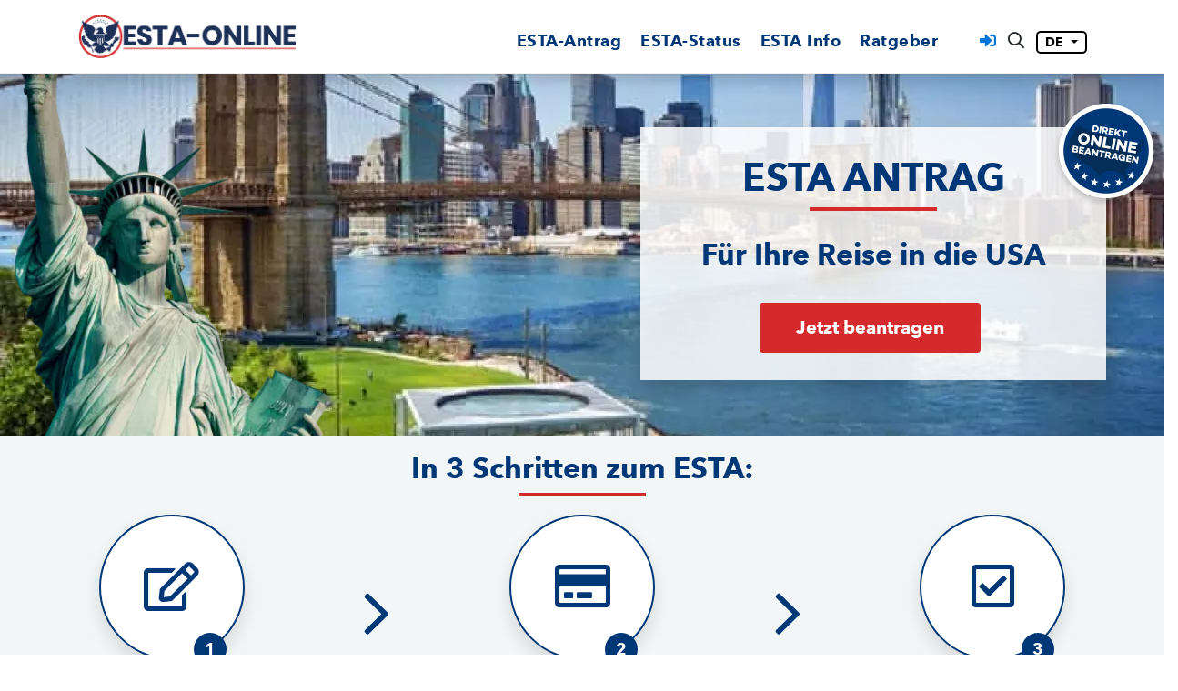

--- FILE ---
content_type: text/html; charset=utf-8
request_url: https://www.esta-online.org/
body_size: 88587
content:
<!DOCTYPE HTML>
<html lang="de-DE"  prefix="og: http://ogp.me/ns#  fb: http://www.facebook.com/2008/fbml website: http://ogp.me/ns/website#">
<head>
    <script id="usercentrics-cmp" src="https://app.usercentrics.eu/browser-ui/latest/loader.js" rel="preconnect" defer data-settings-id="_UF53YMRT" data-tcf-enabled></script>
    
    

    <base href="https://www.esta-online.org/"><!--[if lte IE 6]></base><![endif]-->
    <meta name="viewport" content="width=device-width, initial-scale=1.0, maximum-scale=1.0, user-scalable=0">
    <link rel="canonical" href="https://www.esta-online.org/"/>
    <meta name="generator" content="Silverstripe CMS 4.13" />
<meta http-equiv="Content-Type" content="text/html; charset=utf-8" />
<meta name="description" content="Unsere ESTA Experten bieten Ihnen professionelle Hilfe bei Ihrem ESTA Antrag! Deutsches Formular &amp; eine Geld-zurück-Garantie! Jetzt online beantragen!" />

    <link rel="alternate" hreflang="de-de" href="https://www.esta-online.org/" />

    <link rel="alternate" hreflang="en-us" href="https://www.esta-application.com/" />

    <link rel="alternate" hreflang="es-es" href="https://www.esta-application.es/" />

    <link rel="alternate" hreflang="fr-fr" href="https://www.esta-demande.fr/" />

    <link rel="alternate" hreflang="he-il" href="https://www.esta-visa.co.il/" />

    <link rel="alternate" hreflang="hr-hr" href="https://www.esta-usa.hr/" />

    <link rel="alternate" hreflang="it-it" href="https://www.richiesta-esta.it/" />

    <link rel="alternate" hreflang="ja-jp" href="https://www.esta-online.jp/" />

    <link rel="alternate" hreflang="pl-pl" href="https://www.usa-wiza-esta.pl/" />

    <link rel="alternate" hreflang="ro-ro" href="https://www.estasua.ro/" />

<meta property="og:title" content="ESTA" />
<meta property="og:type" content="website" />
<meta property="og:url" content="https://www.esta-online.org/" />
<link rel="image_src" href="http://www.esta-online.org/assets/Uploads/Uploads/ESTA-Online-USA-small-min.jpg" type="image/jpeg" />
<meta property="og:image" content="http://www.esta-online.org/assets/Uploads/Uploads/ESTA-Online-USA-small-min.jpg" />
<meta property="og:image:secure_url" content="https://www.esta-online.org/assets/Uploads/Uploads/ESTA-Online-USA-small-min.jpg" />
<meta property="og:image:type" content="image/jpeg" />
<meta property="og:image:width" content="800" />
<meta property="og:image:height" content="569" />
<meta property="og:description" content="Unsere ESTA Experten bieten Ihnen professionelle Hilfe bei Ihrem ESTA Antrag! Deutsches Formular &amp; eine Geld-zurück-Garantie! Jetzt online beantragen!" />
<meta property="og:site_name" content="ESTA Online" />
<meta property="og:locale" content="de_DE" />

<meta name="twitter:title" content="ESTA">
<meta name="twitter:description" content="Unsere ESTA Experten bieten Ihnen professionelle Hilfe bei Ihrem ESTA Antrag! Deutsches Formular &amp; eine Geld-zurück-Garantie! Jetzt online beantragen!">
<meta name="twitter:card" content="summary_large_image">
<meta name="twitter:image" content="https://www.esta-online.org/assets/Uploads/Uploads/ESTA-Online-USA-small-min.jpg"><title>ESTA Antrag | US Einreisegenehmigung online beantragen</title>
<meta name="robots" content="index, follow" />

    
        <script data-usercentrics="Google Tag Manager" type="text/plain">(function(w,d,s,l,i){w[l]=w[l]||[];w[l].push({'gtm.start':
new Date().getTime(),event:'gtm.js'});var f=d.getElementsByTagName(s)[0],
j=d.createElement(s),dl=l!='dataLayer'?'&l='+l:'';j.async=true;j.src=
'https://www.googletagmanager.com/gtm.js?id='+i+dl;f.parentNode.insertBefore(j,f);
})(window,document,'script','dataLayer','GTM-W54887MX');</script>

<meta name="google-site-verification" content="2Oq6l6sw5rtARhI7V759OY78W_x8RQnqtgU1Lwro4vk" />

<script data-usercentrics="Partnero" type="text/plain">    (function(p,t,n,e,r,o){ p['__partnerObject']=r;function f(){    var c={ a:arguments,q:[]};var r=this.push(c);return "number"!=typeof r?r:f.bind(c.q);}    f.q=f.q||[];p[r]=p[r]||f.bind(f.q);p[r].q=p[r].q||f.q;o=t.createElement(n);    var _=t.getElementsByTagName(n)[0];o.async=1;o.src=e+'?v'+(~~(new Date().getTime()/1e6));    _.parentNode.insertBefore(o,_);})(window, document, 'script', 'https://app.partnero.com/js/universal.js', 'po');    po('settings', 'assets_host', 'https://assets.partnero.com');    po('program', '8LMMIKIH', 'load');</script>
    
    <script>
        /*
         onDomReady, Copyright © 2010 Jakob Mattsson

         This is a small implementation of an onDomReady-function, for situations when frameworks are no-no.
         It's loosely based on jQuery's implementation of $.ready, Copyright (c) 2010 John Resig, http://jquery.com/
         */

        !function(){var t="onDomReady",e=!1,n=[];if(!window[t]||"function"!=typeof window[t]){var o=function(){if(!document.body)return setTimeout(o,13);for(var t=0;t<n.length;t++)n[t]();n=[]};window[t]=function(t){n.push(t),"complete"==document.readyState?o():e||(!function(){if(document.addEventListener){var t=function(){document.removeEventListener("DOMContentLoaded",t,!1),o()};document.addEventListener("DOMContentLoaded",t,!1),window.addEventListener("load",o,!1)}else if(document.attachEvent){var e=function(){"complete"===document.readyState&&(document.detachEvent("onreadystatechange",e),o())};document.attachEvent("onreadystatechange",e),window.attachEvent("onload",o);var d=!1;try{d=null==window.frameElement}catch(t){}if(document.documentElement.doScroll&&d){var a=function(){if(0!=n.length){try{document.documentElement.doScroll("left")}catch(t){return void setTimeout(a,1)}o()}};a()}}}(),e=!0)}}}();
    </script>
<style type="text/css">
/*!
 * Bootstrap v4.4.1 (https://getbootstrap.com/)
 * Copyright 2011-2019 The Bootstrap Authors
 * Copyright 2011-2019 Twitter, Inc.
 * Licensed under MIT (https://github.com/twbs/bootstrap/blob/master/LICENSE)
 */:root{--blue:#007bff;--indigo:#6610f2;--purple:#6f42c1;--pink:#e83e8c;--red:#dc3545;--orange:#fd7e14;--yellow:#ffc107;--green:#28a745;--teal:#20c997;--cyan:#17a2b8;--white:#fff;--gray:#6c757d;--gray-dark:#343a40;--primary:#007bff;--secondary:#6c757d;--success:#28a745;--info:#17a2b8;--warning:#ffc107;--danger:#dc3545;--light:#f8f9fa;--dark:#343a40;--breakpoint-xs:0;--breakpoint-sm:576px;--breakpoint-md:768px;--breakpoint-lg:992px;--breakpoint-xl:1200px;--font-family-sans-serif:-apple-system,BlinkMacSystemFont,"Segoe UI",Roboto,"Helvetica Neue",Arial,"Noto Sans",sans-serif,"Apple Color Emoji","Segoe UI Emoji","Segoe UI Symbol","Noto Color Emoji";--font-family-monospace:SFMono-Regular,Menlo,Monaco,Consolas,"Liberation Mono","Courier New",monospace}*,::after,::before{box-sizing:border-box}html{font-family:sans-serif;line-height:1.15;-webkit-text-size-adjust:100%;-webkit-tap-highlight-color:transparent}article,aside,figcaption,figure,footer,header,hgroup,main,nav,section{display:block}body{margin:0;font-family:-apple-system,BlinkMacSystemFont,"Segoe UI",Roboto,"Helvetica Neue",Arial,"Noto Sans",sans-serif,"Apple Color Emoji","Segoe UI Emoji","Segoe UI Symbol","Noto Color Emoji";font-size:1rem;font-weight:400;line-height:1.5;color:#212529;text-align:left;background-color:#fff}[tabindex="-1"]:focus:not(:focus-visible){outline:0!important}hr{box-sizing:content-box;height:0;overflow:visible}h1,h2,h3,h4,h5,h6{margin-top:0;margin-bottom:.5rem}p{margin-top:0;margin-bottom:1rem}abbr[data-original-title],abbr[title]{text-decoration:underline;-webkit-text-decoration:underline dotted;text-decoration:underline dotted;cursor:help;border-bottom:0;-webkit-text-decoration-skip-ink:none;text-decoration-skip-ink:none}address{margin-bottom:1rem;font-style:normal;line-height:inherit}dl,ol,ul{margin-top:0;margin-bottom:1rem}ol ol,ol ul,ul ol,ul ul{margin-bottom:0}dt{font-weight:700}dd{margin-bottom:.5rem;margin-left:0}blockquote{margin:0 0 1rem}b,strong{font-weight:bolder}small{font-size:80%}sub,sup{position:relative;font-size:75%;line-height:0;vertical-align:baseline}sub{bottom:-.25em}sup{top:-.5em}a{color:#007bff;text-decoration:none;background-color:transparent}a:hover{color:#0056b3;text-decoration:underline}a:not([href]){color:inherit;text-decoration:none}a:not([href]):hover{color:inherit;text-decoration:none}code,kbd,pre,samp{font-family:SFMono-Regular,Menlo,Monaco,Consolas,"Liberation Mono","Courier New",monospace;font-size:1em}pre{margin-top:0;margin-bottom:1rem;overflow:auto}figure{margin:0 0 1rem}img{vertical-align:middle;border-style:none}svg{overflow:hidden;vertical-align:middle}table{border-collapse:collapse}caption{padding-top:.75rem;padding-bottom:.75rem;color:#6c757d;text-align:left;caption-side:bottom}th{text-align:inherit}label{display:inline-block;margin-bottom:.5rem}button{border-radius:0}button:focus{outline:1px dotted;outline:5px auto -webkit-focus-ring-color}button,input,optgroup,select,textarea{margin:0;font-family:inherit;font-size:inherit;line-height:inherit}button,input{overflow:visible}button,select{text-transform:none}select{word-wrap:normal}[type=button],[type=reset],[type=submit],button{-webkit-appearance:button}[type=button]:not(:disabled),[type=reset]:not(:disabled),[type=submit]:not(:disabled),button:not(:disabled){cursor:pointer}[type=button]::-moz-focus-inner,[type=reset]::-moz-focus-inner,[type=submit]::-moz-focus-inner,button::-moz-focus-inner{padding:0;border-style:none}input[type=checkbox],input[type=radio]{box-sizing:border-box;padding:0}input[type=date],input[type=datetime-local],input[type=month],input[type=time]{-webkit-appearance:listbox}textarea{overflow:auto;resize:vertical}fieldset{min-width:0;padding:0;margin:0;border:0}legend{display:block;width:100%;max-width:100%;padding:0;margin-bottom:.5rem;font-size:1.5rem;line-height:inherit;color:inherit;white-space:normal}progress{vertical-align:baseline}[type=number]::-webkit-inner-spin-button,[type=number]::-webkit-outer-spin-button{height:auto}[type=search]{outline-offset:-2px;-webkit-appearance:none}[type=search]::-webkit-search-decoration{-webkit-appearance:none}::-webkit-file-upload-button{font:inherit;-webkit-appearance:button}output{display:inline-block}summary{display:list-item;cursor:pointer}template{display:none}[hidden]{display:none!important}.h1,.h2,.h3,.h4,.h5,.h6,h1,h2,h3,h4,h5,h6{margin-bottom:.5rem;font-weight:500;line-height:1.2}.h1,h1{font-size:2.5rem}.h2,h2{font-size:2rem}.h3,h3{font-size:1.75rem}.h4,h4{font-size:1.5rem}.h5,h5{font-size:1.25rem}.h6,h6{font-size:1rem}.lead{font-size:1.25rem;font-weight:300}.display-1{font-size:6rem;font-weight:300;line-height:1.2}.display-2{font-size:5.5rem;font-weight:300;line-height:1.2}.display-3{font-size:4.5rem;font-weight:300;line-height:1.2}.display-4{font-size:3.5rem;font-weight:300;line-height:1.2}hr{margin-top:1rem;margin-bottom:1rem;border:0;border-top:1px solid rgba(0,0,0,.1)}.small,small{font-size:80%;font-weight:400}.mark,mark{padding:.2em;background-color:#fcf8e3}.list-unstyled{padding-left:0;list-style:none}.list-inline{padding-left:0;list-style:none}.list-inline-item{display:inline-block}.list-inline-item:not(:last-child){margin-right:.5rem}.initialism{font-size:90%;text-transform:uppercase}.blockquote{margin-bottom:1rem;font-size:1.25rem}.blockquote-footer{display:block;font-size:80%;color:#6c757d}.blockquote-footer::before{content:"\2014\00A0"}.img-fluid{max-width:100%;height:auto}.img-thumbnail{padding:.25rem;background-color:#fff;border:1px solid #dee2e6;border-radius:.25rem;max-width:100%;height:auto}.figure{display:inline-block}.figure-img{margin-bottom:.5rem;line-height:1}.figure-caption{font-size:90%;color:#6c757d}code{font-size:87.5%;color:#e83e8c;word-wrap:break-word}a>code{color:inherit}kbd{padding:.2rem .4rem;font-size:87.5%;color:#fff;background-color:#212529;border-radius:.2rem}kbd kbd{padding:0;font-size:100%;font-weight:700}pre{display:block;font-size:87.5%;color:#212529}pre code{font-size:inherit;color:inherit;word-break:normal}.pre-scrollable{max-height:340px;overflow-y:scroll}.container{width:100%;padding-right:15px;padding-left:15px;margin-right:auto;margin-left:auto}@media (min-width:576px){.container{max-width:540px}}@media (min-width:768px){.container{max-width:720px}}@media (min-width:992px){.container{max-width:960px}}@media (min-width:1200px){.container{max-width:1140px}}.container-fluid,.container-lg,.container-md,.container-sm,.container-xl{width:100%;padding-right:15px;padding-left:15px;margin-right:auto;margin-left:auto}@media (min-width:576px){.container,.container-sm{max-width:540px}}@media (min-width:768px){.container,.container-md,.container-sm{max-width:720px}}@media (min-width:992px){.container,.container-lg,.container-md,.container-sm{max-width:960px}}@media (min-width:1200px){.container,.container-lg,.container-md,.container-sm,.container-xl{max-width:1140px}}.row{display:-ms-flexbox;display:flex;-ms-flex-wrap:wrap;flex-wrap:wrap;margin-right:-15px;margin-left:-15px}.no-gutters{margin-right:0;margin-left:0}.no-gutters>.col,.no-gutters>[class*=col-]{padding-right:0;padding-left:0}.col,.col-1,.col-10,.col-11,.col-12,.col-2,.col-3,.col-4,.col-5,.col-6,.col-7,.col-8,.col-9,.col-auto,.col-lg,.col-lg-1,.col-lg-10,.col-lg-11,.col-lg-12,.col-lg-2,.col-lg-3,.col-lg-4,.col-lg-5,.col-lg-6,.col-lg-7,.col-lg-8,.col-lg-9,.col-lg-auto,.col-md,.col-md-1,.col-md-10,.col-md-11,.col-md-12,.col-md-2,.col-md-3,.col-md-4,.col-md-5,.col-md-6,.col-md-7,.col-md-8,.col-md-9,.col-md-auto,.col-sm,.col-sm-1,.col-sm-10,.col-sm-11,.col-sm-12,.col-sm-2,.col-sm-3,.col-sm-4,.col-sm-5,.col-sm-6,.col-sm-7,.col-sm-8,.col-sm-9,.col-sm-auto,.col-xl,.col-xl-1,.col-xl-10,.col-xl-11,.col-xl-12,.col-xl-2,.col-xl-3,.col-xl-4,.col-xl-5,.col-xl-6,.col-xl-7,.col-xl-8,.col-xl-9,.col-xl-auto{position:relative;width:100%;padding-right:15px;padding-left:15px}.col{-ms-flex-preferred-size:0;flex-basis:0;-ms-flex-positive:1;flex-grow:1;max-width:100%}.row-cols-1>*{-ms-flex:0 0 100%;flex:0 0 100%;max-width:100%}.row-cols-2>*{-ms-flex:0 0 50%;flex:0 0 50%;max-width:50%}.row-cols-3>*{-ms-flex:0 0 33.333333%;flex:0 0 33.333333%;max-width:33.333333%}.row-cols-4>*{-ms-flex:0 0 25%;flex:0 0 25%;max-width:25%}.row-cols-5>*{-ms-flex:0 0 20%;flex:0 0 20%;max-width:20%}.row-cols-6>*{-ms-flex:0 0 16.666667%;flex:0 0 16.666667%;max-width:16.666667%}.col-auto{-ms-flex:0 0 auto;flex:0 0 auto;width:auto;max-width:100%}.col-1{-ms-flex:0 0 8.333333%;flex:0 0 8.333333%;max-width:8.333333%}.col-2{-ms-flex:0 0 16.666667%;flex:0 0 16.666667%;max-width:16.666667%}.col-3{-ms-flex:0 0 25%;flex:0 0 25%;max-width:25%}.col-4{-ms-flex:0 0 33.333333%;flex:0 0 33.333333%;max-width:33.333333%}.col-5{-ms-flex:0 0 41.666667%;flex:0 0 41.666667%;max-width:41.666667%}.col-6{-ms-flex:0 0 50%;flex:0 0 50%;max-width:50%}.col-7{-ms-flex:0 0 58.333333%;flex:0 0 58.333333%;max-width:58.333333%}.col-8{-ms-flex:0 0 66.666667%;flex:0 0 66.666667%;max-width:66.666667%}.col-9{-ms-flex:0 0 75%;flex:0 0 75%;max-width:75%}.col-10{-ms-flex:0 0 83.333333%;flex:0 0 83.333333%;max-width:83.333333%}.col-11{-ms-flex:0 0 91.666667%;flex:0 0 91.666667%;max-width:91.666667%}.col-12{-ms-flex:0 0 100%;flex:0 0 100%;max-width:100%}.order-first{-ms-flex-order:-1;order:-1}.order-last{-ms-flex-order:13;order:13}.order-0{-ms-flex-order:0;order:0}.order-1{-ms-flex-order:1;order:1}.order-2{-ms-flex-order:2;order:2}.order-3{-ms-flex-order:3;order:3}.order-4{-ms-flex-order:4;order:4}.order-5{-ms-flex-order:5;order:5}.order-6{-ms-flex-order:6;order:6}.order-7{-ms-flex-order:7;order:7}.order-8{-ms-flex-order:8;order:8}.order-9{-ms-flex-order:9;order:9}.order-10{-ms-flex-order:10;order:10}.order-11{-ms-flex-order:11;order:11}.order-12{-ms-flex-order:12;order:12}.offset-1{margin-left:8.333333%}.offset-2{margin-left:16.666667%}.offset-3{margin-left:25%}.offset-4{margin-left:33.333333%}.offset-5{margin-left:41.666667%}.offset-6{margin-left:50%}.offset-7{margin-left:58.333333%}.offset-8{margin-left:66.666667%}.offset-9{margin-left:75%}.offset-10{margin-left:83.333333%}.offset-11{margin-left:91.666667%}@media (min-width:576px){.col-sm{-ms-flex-preferred-size:0;flex-basis:0;-ms-flex-positive:1;flex-grow:1;max-width:100%}.row-cols-sm-1>*{-ms-flex:0 0 100%;flex:0 0 100%;max-width:100%}.row-cols-sm-2>*{-ms-flex:0 0 50%;flex:0 0 50%;max-width:50%}.row-cols-sm-3>*{-ms-flex:0 0 33.333333%;flex:0 0 33.333333%;max-width:33.333333%}.row-cols-sm-4>*{-ms-flex:0 0 25%;flex:0 0 25%;max-width:25%}.row-cols-sm-5>*{-ms-flex:0 0 20%;flex:0 0 20%;max-width:20%}.row-cols-sm-6>*{-ms-flex:0 0 16.666667%;flex:0 0 16.666667%;max-width:16.666667%}.col-sm-auto{-ms-flex:0 0 auto;flex:0 0 auto;width:auto;max-width:100%}.col-sm-1{-ms-flex:0 0 8.333333%;flex:0 0 8.333333%;max-width:8.333333%}.col-sm-2{-ms-flex:0 0 16.666667%;flex:0 0 16.666667%;max-width:16.666667%}.col-sm-3{-ms-flex:0 0 25%;flex:0 0 25%;max-width:25%}.col-sm-4{-ms-flex:0 0 33.333333%;flex:0 0 33.333333%;max-width:33.333333%}.col-sm-5{-ms-flex:0 0 41.666667%;flex:0 0 41.666667%;max-width:41.666667%}.col-sm-6{-ms-flex:0 0 50%;flex:0 0 50%;max-width:50%}.col-sm-7{-ms-flex:0 0 58.333333%;flex:0 0 58.333333%;max-width:58.333333%}.col-sm-8{-ms-flex:0 0 66.666667%;flex:0 0 66.666667%;max-width:66.666667%}.col-sm-9{-ms-flex:0 0 75%;flex:0 0 75%;max-width:75%}.col-sm-10{-ms-flex:0 0 83.333333%;flex:0 0 83.333333%;max-width:83.333333%}.col-sm-11{-ms-flex:0 0 91.666667%;flex:0 0 91.666667%;max-width:91.666667%}.col-sm-12{-ms-flex:0 0 100%;flex:0 0 100%;max-width:100%}.order-sm-first{-ms-flex-order:-1;order:-1}.order-sm-last{-ms-flex-order:13;order:13}.order-sm-0{-ms-flex-order:0;order:0}.order-sm-1{-ms-flex-order:1;order:1}.order-sm-2{-ms-flex-order:2;order:2}.order-sm-3{-ms-flex-order:3;order:3}.order-sm-4{-ms-flex-order:4;order:4}.order-sm-5{-ms-flex-order:5;order:5}.order-sm-6{-ms-flex-order:6;order:6}.order-sm-7{-ms-flex-order:7;order:7}.order-sm-8{-ms-flex-order:8;order:8}.order-sm-9{-ms-flex-order:9;order:9}.order-sm-10{-ms-flex-order:10;order:10}.order-sm-11{-ms-flex-order:11;order:11}.order-sm-12{-ms-flex-order:12;order:12}.offset-sm-0{margin-left:0}.offset-sm-1{margin-left:8.333333%}.offset-sm-2{margin-left:16.666667%}.offset-sm-3{margin-left:25%}.offset-sm-4{margin-left:33.333333%}.offset-sm-5{margin-left:41.666667%}.offset-sm-6{margin-left:50%}.offset-sm-7{margin-left:58.333333%}.offset-sm-8{margin-left:66.666667%}.offset-sm-9{margin-left:75%}.offset-sm-10{margin-left:83.333333%}.offset-sm-11{margin-left:91.666667%}}@media (min-width:768px){.col-md{-ms-flex-preferred-size:0;flex-basis:0;-ms-flex-positive:1;flex-grow:1;max-width:100%}.row-cols-md-1>*{-ms-flex:0 0 100%;flex:0 0 100%;max-width:100%}.row-cols-md-2>*{-ms-flex:0 0 50%;flex:0 0 50%;max-width:50%}.row-cols-md-3>*{-ms-flex:0 0 33.333333%;flex:0 0 33.333333%;max-width:33.333333%}.row-cols-md-4>*{-ms-flex:0 0 25%;flex:0 0 25%;max-width:25%}.row-cols-md-5>*{-ms-flex:0 0 20%;flex:0 0 20%;max-width:20%}.row-cols-md-6>*{-ms-flex:0 0 16.666667%;flex:0 0 16.666667%;max-width:16.666667%}.col-md-auto{-ms-flex:0 0 auto;flex:0 0 auto;width:auto;max-width:100%}.col-md-1{-ms-flex:0 0 8.333333%;flex:0 0 8.333333%;max-width:8.333333%}.col-md-2{-ms-flex:0 0 16.666667%;flex:0 0 16.666667%;max-width:16.666667%}.col-md-3{-ms-flex:0 0 25%;flex:0 0 25%;max-width:25%}.col-md-4{-ms-flex:0 0 33.333333%;flex:0 0 33.333333%;max-width:33.333333%}.col-md-5{-ms-flex:0 0 41.666667%;flex:0 0 41.666667%;max-width:41.666667%}.col-md-6{-ms-flex:0 0 50%;flex:0 0 50%;max-width:50%}.col-md-7{-ms-flex:0 0 58.333333%;flex:0 0 58.333333%;max-width:58.333333%}.col-md-8{-ms-flex:0 0 66.666667%;flex:0 0 66.666667%;max-width:66.666667%}.col-md-9{-ms-flex:0 0 75%;flex:0 0 75%;max-width:75%}.col-md-10{-ms-flex:0 0 83.333333%;flex:0 0 83.333333%;max-width:83.333333%}.col-md-11{-ms-flex:0 0 91.666667%;flex:0 0 91.666667%;max-width:91.666667%}.col-md-12{-ms-flex:0 0 100%;flex:0 0 100%;max-width:100%}.order-md-first{-ms-flex-order:-1;order:-1}.order-md-last{-ms-flex-order:13;order:13}.order-md-0{-ms-flex-order:0;order:0}.order-md-1{-ms-flex-order:1;order:1}.order-md-2{-ms-flex-order:2;order:2}.order-md-3{-ms-flex-order:3;order:3}.order-md-4{-ms-flex-order:4;order:4}.order-md-5{-ms-flex-order:5;order:5}.order-md-6{-ms-flex-order:6;order:6}.order-md-7{-ms-flex-order:7;order:7}.order-md-8{-ms-flex-order:8;order:8}.order-md-9{-ms-flex-order:9;order:9}.order-md-10{-ms-flex-order:10;order:10}.order-md-11{-ms-flex-order:11;order:11}.order-md-12{-ms-flex-order:12;order:12}.offset-md-0{margin-left:0}.offset-md-1{margin-left:8.333333%}.offset-md-2{margin-left:16.666667%}.offset-md-3{margin-left:25%}.offset-md-4{margin-left:33.333333%}.offset-md-5{margin-left:41.666667%}.offset-md-6{margin-left:50%}.offset-md-7{margin-left:58.333333%}.offset-md-8{margin-left:66.666667%}.offset-md-9{margin-left:75%}.offset-md-10{margin-left:83.333333%}.offset-md-11{margin-left:91.666667%}}@media (min-width:992px){.col-lg{-ms-flex-preferred-size:0;flex-basis:0;-ms-flex-positive:1;flex-grow:1;max-width:100%}.row-cols-lg-1>*{-ms-flex:0 0 100%;flex:0 0 100%;max-width:100%}.row-cols-lg-2>*{-ms-flex:0 0 50%;flex:0 0 50%;max-width:50%}.row-cols-lg-3>*{-ms-flex:0 0 33.333333%;flex:0 0 33.333333%;max-width:33.333333%}.row-cols-lg-4>*{-ms-flex:0 0 25%;flex:0 0 25%;max-width:25%}.row-cols-lg-5>*{-ms-flex:0 0 20%;flex:0 0 20%;max-width:20%}.row-cols-lg-6>*{-ms-flex:0 0 16.666667%;flex:0 0 16.666667%;max-width:16.666667%}.col-lg-auto{-ms-flex:0 0 auto;flex:0 0 auto;width:auto;max-width:100%}.col-lg-1{-ms-flex:0 0 8.333333%;flex:0 0 8.333333%;max-width:8.333333%}.col-lg-2{-ms-flex:0 0 16.666667%;flex:0 0 16.666667%;max-width:16.666667%}.col-lg-3{-ms-flex:0 0 25%;flex:0 0 25%;max-width:25%}.col-lg-4{-ms-flex:0 0 33.333333%;flex:0 0 33.333333%;max-width:33.333333%}.col-lg-5{-ms-flex:0 0 41.666667%;flex:0 0 41.666667%;max-width:41.666667%}.col-lg-6{-ms-flex:0 0 50%;flex:0 0 50%;max-width:50%}.col-lg-7{-ms-flex:0 0 58.333333%;flex:0 0 58.333333%;max-width:58.333333%}.col-lg-8{-ms-flex:0 0 66.666667%;flex:0 0 66.666667%;max-width:66.666667%}.col-lg-9{-ms-flex:0 0 75%;flex:0 0 75%;max-width:75%}.col-lg-10{-ms-flex:0 0 83.333333%;flex:0 0 83.333333%;max-width:83.333333%}.col-lg-11{-ms-flex:0 0 91.666667%;flex:0 0 91.666667%;max-width:91.666667%}.col-lg-12{-ms-flex:0 0 100%;flex:0 0 100%;max-width:100%}.order-lg-first{-ms-flex-order:-1;order:-1}.order-lg-last{-ms-flex-order:13;order:13}.order-lg-0{-ms-flex-order:0;order:0}.order-lg-1{-ms-flex-order:1;order:1}.order-lg-2{-ms-flex-order:2;order:2}.order-lg-3{-ms-flex-order:3;order:3}.order-lg-4{-ms-flex-order:4;order:4}.order-lg-5{-ms-flex-order:5;order:5}.order-lg-6{-ms-flex-order:6;order:6}.order-lg-7{-ms-flex-order:7;order:7}.order-lg-8{-ms-flex-order:8;order:8}.order-lg-9{-ms-flex-order:9;order:9}.order-lg-10{-ms-flex-order:10;order:10}.order-lg-11{-ms-flex-order:11;order:11}.order-lg-12{-ms-flex-order:12;order:12}.offset-lg-0{margin-left:0}.offset-lg-1{margin-left:8.333333%}.offset-lg-2{margin-left:16.666667%}.offset-lg-3{margin-left:25%}.offset-lg-4{margin-left:33.333333%}.offset-lg-5{margin-left:41.666667%}.offset-lg-6{margin-left:50%}.offset-lg-7{margin-left:58.333333%}.offset-lg-8{margin-left:66.666667%}.offset-lg-9{margin-left:75%}.offset-lg-10{margin-left:83.333333%}.offset-lg-11{margin-left:91.666667%}}@media (min-width:1200px){.col-xl{-ms-flex-preferred-size:0;flex-basis:0;-ms-flex-positive:1;flex-grow:1;max-width:100%}.row-cols-xl-1>*{-ms-flex:0 0 100%;flex:0 0 100%;max-width:100%}.row-cols-xl-2>*{-ms-flex:0 0 50%;flex:0 0 50%;max-width:50%}.row-cols-xl-3>*{-ms-flex:0 0 33.333333%;flex:0 0 33.333333%;max-width:33.333333%}.row-cols-xl-4>*{-ms-flex:0 0 25%;flex:0 0 25%;max-width:25%}.row-cols-xl-5>*{-ms-flex:0 0 20%;flex:0 0 20%;max-width:20%}.row-cols-xl-6>*{-ms-flex:0 0 16.666667%;flex:0 0 16.666667%;max-width:16.666667%}.col-xl-auto{-ms-flex:0 0 auto;flex:0 0 auto;width:auto;max-width:100%}.col-xl-1{-ms-flex:0 0 8.333333%;flex:0 0 8.333333%;max-width:8.333333%}.col-xl-2{-ms-flex:0 0 16.666667%;flex:0 0 16.666667%;max-width:16.666667%}.col-xl-3{-ms-flex:0 0 25%;flex:0 0 25%;max-width:25%}.col-xl-4{-ms-flex:0 0 33.333333%;flex:0 0 33.333333%;max-width:33.333333%}.col-xl-5{-ms-flex:0 0 41.666667%;flex:0 0 41.666667%;max-width:41.666667%}.col-xl-6{-ms-flex:0 0 50%;flex:0 0 50%;max-width:50%}.col-xl-7{-ms-flex:0 0 58.333333%;flex:0 0 58.333333%;max-width:58.333333%}.col-xl-8{-ms-flex:0 0 66.666667%;flex:0 0 66.666667%;max-width:66.666667%}.col-xl-9{-ms-flex:0 0 75%;flex:0 0 75%;max-width:75%}.col-xl-10{-ms-flex:0 0 83.333333%;flex:0 0 83.333333%;max-width:83.333333%}.col-xl-11{-ms-flex:0 0 91.666667%;flex:0 0 91.666667%;max-width:91.666667%}.col-xl-12{-ms-flex:0 0 100%;flex:0 0 100%;max-width:100%}.order-xl-first{-ms-flex-order:-1;order:-1}.order-xl-last{-ms-flex-order:13;order:13}.order-xl-0{-ms-flex-order:0;order:0}.order-xl-1{-ms-flex-order:1;order:1}.order-xl-2{-ms-flex-order:2;order:2}.order-xl-3{-ms-flex-order:3;order:3}.order-xl-4{-ms-flex-order:4;order:4}.order-xl-5{-ms-flex-order:5;order:5}.order-xl-6{-ms-flex-order:6;order:6}.order-xl-7{-ms-flex-order:7;order:7}.order-xl-8{-ms-flex-order:8;order:8}.order-xl-9{-ms-flex-order:9;order:9}.order-xl-10{-ms-flex-order:10;order:10}.order-xl-11{-ms-flex-order:11;order:11}.order-xl-12{-ms-flex-order:12;order:12}.offset-xl-0{margin-left:0}.offset-xl-1{margin-left:8.333333%}.offset-xl-2{margin-left:16.666667%}.offset-xl-3{margin-left:25%}.offset-xl-4{margin-left:33.333333%}.offset-xl-5{margin-left:41.666667%}.offset-xl-6{margin-left:50%}.offset-xl-7{margin-left:58.333333%}.offset-xl-8{margin-left:66.666667%}.offset-xl-9{margin-left:75%}.offset-xl-10{margin-left:83.333333%}.offset-xl-11{margin-left:91.666667%}}.table{width:100%;margin-bottom:1rem;color:#212529}.table td,.table th{padding:.75rem;vertical-align:top;border-top:1px solid #dee2e6}.table thead th{vertical-align:bottom;border-bottom:2px solid #dee2e6}.table tbody+tbody{border-top:2px solid #dee2e6}.table-sm td,.table-sm th{padding:.3rem}.table-bordered{border:1px solid #dee2e6}.table-bordered td,.table-bordered th{border:1px solid #dee2e6}.table-bordered thead td,.table-bordered thead th{border-bottom-width:2px}.table-borderless tbody+tbody,.table-borderless td,.table-borderless th,.table-borderless thead th{border:0}.table-striped tbody tr:nth-of-type(odd){background-color:rgba(0,0,0,.05)}.table-hover tbody tr:hover{color:#212529;background-color:rgba(0,0,0,.075)}.table-primary,.table-primary>td,.table-primary>th{background-color:#b8daff}.table-primary tbody+tbody,.table-primary td,.table-primary th,.table-primary thead th{border-color:#7abaff}.table-hover .table-primary:hover{background-color:#9fcdff}.table-hover .table-primary:hover>td,.table-hover .table-primary:hover>th{background-color:#9fcdff}.table-secondary,.table-secondary>td,.table-secondary>th{background-color:#d6d8db}.table-secondary tbody+tbody,.table-secondary td,.table-secondary th,.table-secondary thead th{border-color:#b3b7bb}.table-hover .table-secondary:hover{background-color:#c8cbcf}.table-hover .table-secondary:hover>td,.table-hover .table-secondary:hover>th{background-color:#c8cbcf}.table-success,.table-success>td,.table-success>th{background-color:#c3e6cb}.table-success tbody+tbody,.table-success td,.table-success th,.table-success thead th{border-color:#8fd19e}.table-hover .table-success:hover{background-color:#b1dfbb}.table-hover .table-success:hover>td,.table-hover .table-success:hover>th{background-color:#b1dfbb}.table-info,.table-info>td,.table-info>th{background-color:#bee5eb}.table-info tbody+tbody,.table-info td,.table-info th,.table-info thead th{border-color:#86cfda}.table-hover .table-info:hover{background-color:#abdde5}.table-hover .table-info:hover>td,.table-hover .table-info:hover>th{background-color:#abdde5}.table-warning,.table-warning>td,.table-warning>th{background-color:#ffeeba}.table-warning tbody+tbody,.table-warning td,.table-warning th,.table-warning thead th{border-color:#ffdf7e}.table-hover .table-warning:hover{background-color:#ffe8a1}.table-hover .table-warning:hover>td,.table-hover .table-warning:hover>th{background-color:#ffe8a1}.table-danger,.table-danger>td,.table-danger>th{background-color:#f5c6cb}.table-danger tbody+tbody,.table-danger td,.table-danger th,.table-danger thead th{border-color:#ed969e}.table-hover .table-danger:hover{background-color:#f1b0b7}.table-hover .table-danger:hover>td,.table-hover .table-danger:hover>th{background-color:#f1b0b7}.table-light,.table-light>td,.table-light>th{background-color:#fdfdfe}.table-light tbody+tbody,.table-light td,.table-light th,.table-light thead th{border-color:#fbfcfc}.table-hover .table-light:hover{background-color:#ececf6}.table-hover .table-light:hover>td,.table-hover .table-light:hover>th{background-color:#ececf6}.table-dark,.table-dark>td,.table-dark>th{background-color:#c6c8ca}.table-dark tbody+tbody,.table-dark td,.table-dark th,.table-dark thead th{border-color:#95999c}.table-hover .table-dark:hover{background-color:#b9bbbe}.table-hover .table-dark:hover>td,.table-hover .table-dark:hover>th{background-color:#b9bbbe}.table-active,.table-active>td,.table-active>th{background-color:rgba(0,0,0,.075)}.table-hover .table-active:hover{background-color:rgba(0,0,0,.075)}.table-hover .table-active:hover>td,.table-hover .table-active:hover>th{background-color:rgba(0,0,0,.075)}.table .thead-dark th{color:#fff;background-color:#343a40;border-color:#454d55}.table .thead-light th{color:#495057;background-color:#e9ecef;border-color:#dee2e6}.table-dark{color:#fff;background-color:#343a40}.table-dark td,.table-dark th,.table-dark thead th{border-color:#454d55}.table-dark.table-bordered{border:0}.table-dark.table-striped tbody tr:nth-of-type(odd){background-color:rgba(255,255,255,.05)}.table-dark.table-hover tbody tr:hover{color:#fff;background-color:rgba(255,255,255,.075)}@media (max-width:575.98px){.table-responsive-sm{display:block;width:100%;overflow-x:auto;-webkit-overflow-scrolling:touch}.table-responsive-sm>.table-bordered{border:0}}@media (max-width:767.98px){.table-responsive-md{display:block;width:100%;overflow-x:auto;-webkit-overflow-scrolling:touch}.table-responsive-md>.table-bordered{border:0}}@media (max-width:991.98px){.table-responsive-lg{display:block;width:100%;overflow-x:auto;-webkit-overflow-scrolling:touch}.table-responsive-lg>.table-bordered{border:0}}@media (max-width:1199.98px){.table-responsive-xl{display:block;width:100%;overflow-x:auto;-webkit-overflow-scrolling:touch}.table-responsive-xl>.table-bordered{border:0}}.table-responsive{display:block;width:100%;overflow-x:auto;-webkit-overflow-scrolling:touch}.table-responsive>.table-bordered{border:0}.form-control{display:block;width:100%;height:calc(1.5em + .75rem + 2px);padding:.375rem .75rem;font-size:1rem;font-weight:400;line-height:1.5;color:#495057;background-color:#fff;background-clip:padding-box;border:1px solid #ced4da;border-radius:.25rem;transition:border-color .15s ease-in-out,box-shadow .15s ease-in-out}@media (prefers-reduced-motion:reduce){.form-control{transition:none}}.form-control::-ms-expand{background-color:transparent;border:0}.form-control:-moz-focusring{color:transparent;text-shadow:0 0 0 #495057}.form-control:focus{color:#495057;background-color:#fff;border-color:#80bdff;outline:0;box-shadow:0 0 0 .2rem rgba(0,123,255,.25)}.form-control::-webkit-input-placeholder{color:#6c757d;opacity:1}.form-control::-moz-placeholder{color:#6c757d;opacity:1}.form-control:-ms-input-placeholder{color:#6c757d;opacity:1}.form-control::-ms-input-placeholder{color:#6c757d;opacity:1}.form-control::placeholder{color:#6c757d;opacity:1}.form-control:disabled,.form-control[readonly]{background-color:#e9ecef;opacity:1}select.form-control:focus::-ms-value{color:#495057;background-color:#fff}.form-control-file,.form-control-range{display:block;width:100%}.col-form-label{padding-top:calc(.375rem + 1px);padding-bottom:calc(.375rem + 1px);margin-bottom:0;font-size:inherit;line-height:1.5}.col-form-label-lg{padding-top:calc(.5rem + 1px);padding-bottom:calc(.5rem + 1px);font-size:1.25rem;line-height:1.5}.col-form-label-sm{padding-top:calc(.25rem + 1px);padding-bottom:calc(.25rem + 1px);font-size:.875rem;line-height:1.5}.form-control-plaintext{display:block;width:100%;padding:.375rem 0;margin-bottom:0;font-size:1rem;line-height:1.5;color:#212529;background-color:transparent;border:solid transparent;border-width:1px 0}.form-control-plaintext.form-control-lg,.form-control-plaintext.form-control-sm{padding-right:0;padding-left:0}.form-control-sm{height:calc(1.5em + .5rem + 2px);padding:.25rem .5rem;font-size:.875rem;line-height:1.5;border-radius:.2rem}.form-control-lg{height:calc(1.5em + 1rem + 2px);padding:.5rem 1rem;font-size:1.25rem;line-height:1.5;border-radius:.3rem}select.form-control[multiple],select.form-control[size]{height:auto}textarea.form-control{height:auto}.form-group{margin-bottom:1rem}.form-text{display:block;margin-top:.25rem}.form-row{display:-ms-flexbox;display:flex;-ms-flex-wrap:wrap;flex-wrap:wrap;margin-right:-5px;margin-left:-5px}.form-row>.col,.form-row>[class*=col-]{padding-right:5px;padding-left:5px}.form-check{position:relative;display:block;padding-left:1.25rem}.form-check-input{position:absolute;margin-top:.3rem;margin-left:-1.25rem}.form-check-input:disabled~.form-check-label,.form-check-input[disabled]~.form-check-label{color:#6c757d}.form-check-label{margin-bottom:0}.form-check-inline{display:-ms-inline-flexbox;display:inline-flex;-ms-flex-align:center;align-items:center;padding-left:0;margin-right:.75rem}.form-check-inline .form-check-input{position:static;margin-top:0;margin-right:.3125rem;margin-left:0}.valid-feedback{display:none;width:100%;margin-top:.25rem;font-size:80%;color:#28a745}.valid-tooltip{position:absolute;top:100%;z-index:5;display:none;max-width:100%;padding:.25rem .5rem;margin-top:.1rem;font-size:.875rem;line-height:1.5;color:#fff;background-color:rgba(40,167,69,.9);border-radius:.25rem}.is-valid~.valid-feedback,.is-valid~.valid-tooltip,.was-validated :valid~.valid-feedback,.was-validated :valid~.valid-tooltip{display:block}.form-control.is-valid,.was-validated .form-control:valid{border-color:#28a745;padding-right:calc(1.5em + .75rem);background-image:url("data:image/svg+xml,%3csvg xmlns='http://www.w3.org/2000/svg' width='8' height='8' viewBox='0 0 8 8'%3e%3cpath fill='%2328a745' d='M2.3 6.73L.6 4.53c-.4-1.04.46-1.4 1.1-.8l1.1 1.4 3.4-3.8c.6-.63 1.6-.27 1.2.7l-4 4.6c-.43.5-.8.4-1.1.1z'/%3e%3c/svg%3e");background-repeat:no-repeat;background-position:right calc(.375em + .1875rem) center;background-size:calc(.75em + .375rem) calc(.75em + .375rem)}.form-control.is-valid:focus,.was-validated .form-control:valid:focus{border-color:#28a745;box-shadow:0 0 0 .2rem rgba(40,167,69,.25)}.was-validated textarea.form-control:valid,textarea.form-control.is-valid{padding-right:calc(1.5em + .75rem);background-position:top calc(.375em + .1875rem) right calc(.375em + .1875rem)}.custom-select.is-valid,.was-validated .custom-select:valid{border-color:#28a745;padding-right:calc(.75em + 2.3125rem);background:url("data:image/svg+xml,%3csvg xmlns='http://www.w3.org/2000/svg' width='4' height='5' viewBox='0 0 4 5'%3e%3cpath fill='%23343a40' d='M2 0L0 2h4zm0 5L0 3h4z'/%3e%3c/svg%3e") no-repeat right .75rem center/8px 10px,url("data:image/svg+xml,%3csvg xmlns='http://www.w3.org/2000/svg' width='8' height='8' viewBox='0 0 8 8'%3e%3cpath fill='%2328a745' d='M2.3 6.73L.6 4.53c-.4-1.04.46-1.4 1.1-.8l1.1 1.4 3.4-3.8c.6-.63 1.6-.27 1.2.7l-4 4.6c-.43.5-.8.4-1.1.1z'/%3e%3c/svg%3e") #fff no-repeat center right 1.75rem/calc(.75em + .375rem) calc(.75em + .375rem)}.custom-select.is-valid:focus,.was-validated .custom-select:valid:focus{border-color:#28a745;box-shadow:0 0 0 .2rem rgba(40,167,69,.25)}.form-check-input.is-valid~.form-check-label,.was-validated .form-check-input:valid~.form-check-label{color:#28a745}.form-check-input.is-valid~.valid-feedback,.form-check-input.is-valid~.valid-tooltip,.was-validated .form-check-input:valid~.valid-feedback,.was-validated .form-check-input:valid~.valid-tooltip{display:block}.custom-control-input.is-valid~.custom-control-label,.was-validated .custom-control-input:valid~.custom-control-label{color:#28a745}.custom-control-input.is-valid~.custom-control-label::before,.was-validated .custom-control-input:valid~.custom-control-label::before{border-color:#28a745}.custom-control-input.is-valid:checked~.custom-control-label::before,.was-validated .custom-control-input:valid:checked~.custom-control-label::before{border-color:#34ce57;background-color:#34ce57}.custom-control-input.is-valid:focus~.custom-control-label::before,.was-validated .custom-control-input:valid:focus~.custom-control-label::before{box-shadow:0 0 0 .2rem rgba(40,167,69,.25)}.custom-control-input.is-valid:focus:not(:checked)~.custom-control-label::before,.was-validated .custom-control-input:valid:focus:not(:checked)~.custom-control-label::before{border-color:#28a745}.custom-file-input.is-valid~.custom-file-label,.was-validated .custom-file-input:valid~.custom-file-label{border-color:#28a745}.custom-file-input.is-valid:focus~.custom-file-label,.was-validated .custom-file-input:valid:focus~.custom-file-label{border-color:#28a745;box-shadow:0 0 0 .2rem rgba(40,167,69,.25)}.invalid-feedback{display:none;width:100%;margin-top:.25rem;font-size:80%;color:#dc3545}.invalid-tooltip{position:absolute;top:100%;z-index:5;display:none;max-width:100%;padding:.25rem .5rem;margin-top:.1rem;font-size:.875rem;line-height:1.5;color:#fff;background-color:rgba(220,53,69,.9);border-radius:.25rem}.is-invalid~.invalid-feedback,.is-invalid~.invalid-tooltip,.was-validated :invalid~.invalid-feedback,.was-validated :invalid~.invalid-tooltip{display:block}.form-control.is-invalid,.was-validated .form-control:invalid{border-color:#dc3545;padding-right:calc(1.5em + .75rem);background-image:url("data:image/svg+xml,%3csvg xmlns='http://www.w3.org/2000/svg' width='12' height='12' fill='none' stroke='%23dc3545' viewBox='0 0 12 12'%3e%3ccircle cx='6' cy='6' r='4.5'/%3e%3cpath stroke-linejoin='round' d='M5.8 3.6h.4L6 6.5z'/%3e%3ccircle cx='6' cy='8.2' r='.6' fill='%23dc3545' stroke='none'/%3e%3c/svg%3e");background-repeat:no-repeat;background-position:right calc(.375em + .1875rem) center;background-size:calc(.75em + .375rem) calc(.75em + .375rem)}.form-control.is-invalid:focus,.was-validated .form-control:invalid:focus{border-color:#dc3545;box-shadow:0 0 0 .2rem rgba(220,53,69,.25)}.was-validated textarea.form-control:invalid,textarea.form-control.is-invalid{padding-right:calc(1.5em + .75rem);background-position:top calc(.375em + .1875rem) right calc(.375em + .1875rem)}.custom-select.is-invalid,.was-validated .custom-select:invalid{border-color:#dc3545;padding-right:calc(.75em + 2.3125rem);background:url("data:image/svg+xml,%3csvg xmlns='http://www.w3.org/2000/svg' width='4' height='5' viewBox='0 0 4 5'%3e%3cpath fill='%23343a40' d='M2 0L0 2h4zm0 5L0 3h4z'/%3e%3c/svg%3e") no-repeat right .75rem center/8px 10px,url("data:image/svg+xml,%3csvg xmlns='http://www.w3.org/2000/svg' width='12' height='12' fill='none' stroke='%23dc3545' viewBox='0 0 12 12'%3e%3ccircle cx='6' cy='6' r='4.5'/%3e%3cpath stroke-linejoin='round' d='M5.8 3.6h.4L6 6.5z'/%3e%3ccircle cx='6' cy='8.2' r='.6' fill='%23dc3545' stroke='none'/%3e%3c/svg%3e") #fff no-repeat center right 1.75rem/calc(.75em + .375rem) calc(.75em + .375rem)}.custom-select.is-invalid:focus,.was-validated .custom-select:invalid:focus{border-color:#dc3545;box-shadow:0 0 0 .2rem rgba(220,53,69,.25)}.form-check-input.is-invalid~.form-check-label,.was-validated .form-check-input:invalid~.form-check-label{color:#dc3545}.form-check-input.is-invalid~.invalid-feedback,.form-check-input.is-invalid~.invalid-tooltip,.was-validated .form-check-input:invalid~.invalid-feedback,.was-validated .form-check-input:invalid~.invalid-tooltip{display:block}.custom-control-input.is-invalid~.custom-control-label,.was-validated .custom-control-input:invalid~.custom-control-label{color:#dc3545}.custom-control-input.is-invalid~.custom-control-label::before,.was-validated .custom-control-input:invalid~.custom-control-label::before{border-color:#dc3545}.custom-control-input.is-invalid:checked~.custom-control-label::before,.was-validated .custom-control-input:invalid:checked~.custom-control-label::before{border-color:#e4606d;background-color:#e4606d}.custom-control-input.is-invalid:focus~.custom-control-label::before,.was-validated .custom-control-input:invalid:focus~.custom-control-label::before{box-shadow:0 0 0 .2rem rgba(220,53,69,.25)}.custom-control-input.is-invalid:focus:not(:checked)~.custom-control-label::before,.was-validated .custom-control-input:invalid:focus:not(:checked)~.custom-control-label::before{border-color:#dc3545}.custom-file-input.is-invalid~.custom-file-label,.was-validated .custom-file-input:invalid~.custom-file-label{border-color:#dc3545}.custom-file-input.is-invalid:focus~.custom-file-label,.was-validated .custom-file-input:invalid:focus~.custom-file-label{border-color:#dc3545;box-shadow:0 0 0 .2rem rgba(220,53,69,.25)}.form-inline{display:-ms-flexbox;display:flex;-ms-flex-flow:row wrap;flex-flow:row wrap;-ms-flex-align:center;align-items:center}.form-inline .form-check{width:100%}@media (min-width:576px){.form-inline label{display:-ms-flexbox;display:flex;-ms-flex-align:center;align-items:center;-ms-flex-pack:center;justify-content:center;margin-bottom:0}.form-inline .form-group{display:-ms-flexbox;display:flex;-ms-flex:0 0 auto;flex:0 0 auto;-ms-flex-flow:row wrap;flex-flow:row wrap;-ms-flex-align:center;align-items:center;margin-bottom:0}.form-inline .form-control{display:inline-block;width:auto;vertical-align:middle}.form-inline .form-control-plaintext{display:inline-block}.form-inline .custom-select,.form-inline .input-group{width:auto}.form-inline .form-check{display:-ms-flexbox;display:flex;-ms-flex-align:center;align-items:center;-ms-flex-pack:center;justify-content:center;width:auto;padding-left:0}.form-inline .form-check-input{position:relative;-ms-flex-negative:0;flex-shrink:0;margin-top:0;margin-right:.25rem;margin-left:0}.form-inline .custom-control{-ms-flex-align:center;align-items:center;-ms-flex-pack:center;justify-content:center}.form-inline .custom-control-label{margin-bottom:0}}.btn{display:inline-block;font-weight:400;color:#212529;text-align:center;vertical-align:middle;cursor:pointer;-webkit-user-select:none;-moz-user-select:none;-ms-user-select:none;user-select:none;background-color:transparent;border:1px solid transparent;padding:.375rem .75rem;font-size:1rem;line-height:1.5;border-radius:.25rem;transition:color .15s ease-in-out,background-color .15s ease-in-out,border-color .15s ease-in-out,box-shadow .15s ease-in-out}@media (prefers-reduced-motion:reduce){.btn{transition:none}}.btn:hover{color:#212529;text-decoration:none}.btn.focus,.btn:focus{outline:0;box-shadow:0 0 0 .2rem rgba(0,123,255,.25)}.btn.disabled,.btn:disabled{opacity:.65}a.btn.disabled,fieldset:disabled a.btn{pointer-events:none}.btn-primary{color:#fff;background-color:#007bff;border-color:#007bff}.btn-primary:hover{color:#fff;background-color:#0069d9;border-color:#0062cc}.btn-primary.focus,.btn-primary:focus{color:#fff;background-color:#0069d9;border-color:#0062cc;box-shadow:0 0 0 .2rem rgba(38,143,255,.5)}.btn-primary.disabled,.btn-primary:disabled{color:#fff;background-color:#007bff;border-color:#007bff}.btn-primary:not(:disabled):not(.disabled).active,.btn-primary:not(:disabled):not(.disabled):active,.show>.btn-primary.dropdown-toggle{color:#fff;background-color:#0062cc;border-color:#005cbf}.btn-primary:not(:disabled):not(.disabled).active:focus,.btn-primary:not(:disabled):not(.disabled):active:focus,.show>.btn-primary.dropdown-toggle:focus{box-shadow:0 0 0 .2rem rgba(38,143,255,.5)}.btn-secondary{color:#fff;background-color:#6c757d;border-color:#6c757d}.btn-secondary:hover{color:#fff;background-color:#5a6268;border-color:#545b62}.btn-secondary.focus,.btn-secondary:focus{color:#fff;background-color:#5a6268;border-color:#545b62;box-shadow:0 0 0 .2rem rgba(130,138,145,.5)}.btn-secondary.disabled,.btn-secondary:disabled{color:#fff;background-color:#6c757d;border-color:#6c757d}.btn-secondary:not(:disabled):not(.disabled).active,.btn-secondary:not(:disabled):not(.disabled):active,.show>.btn-secondary.dropdown-toggle{color:#fff;background-color:#545b62;border-color:#4e555b}.btn-secondary:not(:disabled):not(.disabled).active:focus,.btn-secondary:not(:disabled):not(.disabled):active:focus,.show>.btn-secondary.dropdown-toggle:focus{box-shadow:0 0 0 .2rem rgba(130,138,145,.5)}.btn-success{color:#fff;background-color:#28a745;border-color:#28a745}.btn-success:hover{color:#fff;background-color:#218838;border-color:#1e7e34}.btn-success.focus,.btn-success:focus{color:#fff;background-color:#218838;border-color:#1e7e34;box-shadow:0 0 0 .2rem rgba(72,180,97,.5)}.btn-success.disabled,.btn-success:disabled{color:#fff;background-color:#28a745;border-color:#28a745}.btn-success:not(:disabled):not(.disabled).active,.btn-success:not(:disabled):not(.disabled):active,.show>.btn-success.dropdown-toggle{color:#fff;background-color:#1e7e34;border-color:#1c7430}.btn-success:not(:disabled):not(.disabled).active:focus,.btn-success:not(:disabled):not(.disabled):active:focus,.show>.btn-success.dropdown-toggle:focus{box-shadow:0 0 0 .2rem rgba(72,180,97,.5)}.btn-info{color:#fff;background-color:#17a2b8;border-color:#17a2b8}.btn-info:hover{color:#fff;background-color:#138496;border-color:#117a8b}.btn-info.focus,.btn-info:focus{color:#fff;background-color:#138496;border-color:#117a8b;box-shadow:0 0 0 .2rem rgba(58,176,195,.5)}.btn-info.disabled,.btn-info:disabled{color:#fff;background-color:#17a2b8;border-color:#17a2b8}.btn-info:not(:disabled):not(.disabled).active,.btn-info:not(:disabled):not(.disabled):active,.show>.btn-info.dropdown-toggle{color:#fff;background-color:#117a8b;border-color:#10707f}.btn-info:not(:disabled):not(.disabled).active:focus,.btn-info:not(:disabled):not(.disabled):active:focus,.show>.btn-info.dropdown-toggle:focus{box-shadow:0 0 0 .2rem rgba(58,176,195,.5)}.btn-warning{color:#212529;background-color:#ffc107;border-color:#ffc107}.btn-warning:hover{color:#212529;background-color:#e0a800;border-color:#d39e00}.btn-warning.focus,.btn-warning:focus{color:#212529;background-color:#e0a800;border-color:#d39e00;box-shadow:0 0 0 .2rem rgba(222,170,12,.5)}.btn-warning.disabled,.btn-warning:disabled{color:#212529;background-color:#ffc107;border-color:#ffc107}.btn-warning:not(:disabled):not(.disabled).active,.btn-warning:not(:disabled):not(.disabled):active,.show>.btn-warning.dropdown-toggle{color:#212529;background-color:#d39e00;border-color:#c69500}.btn-warning:not(:disabled):not(.disabled).active:focus,.btn-warning:not(:disabled):not(.disabled):active:focus,.show>.btn-warning.dropdown-toggle:focus{box-shadow:0 0 0 .2rem rgba(222,170,12,.5)}.btn-danger{color:#fff;background-color:#dc3545;border-color:#dc3545}.btn-danger:hover{color:#fff;background-color:#c82333;border-color:#bd2130}.btn-danger.focus,.btn-danger:focus{color:#fff;background-color:#c82333;border-color:#bd2130;box-shadow:0 0 0 .2rem rgba(225,83,97,.5)}.btn-danger.disabled,.btn-danger:disabled{color:#fff;background-color:#dc3545;border-color:#dc3545}.btn-danger:not(:disabled):not(.disabled).active,.btn-danger:not(:disabled):not(.disabled):active,.show>.btn-danger.dropdown-toggle{color:#fff;background-color:#bd2130;border-color:#b21f2d}.btn-danger:not(:disabled):not(.disabled).active:focus,.btn-danger:not(:disabled):not(.disabled):active:focus,.show>.btn-danger.dropdown-toggle:focus{box-shadow:0 0 0 .2rem rgba(225,83,97,.5)}.btn-light{color:#212529;background-color:#f8f9fa;border-color:#f8f9fa}.btn-light:hover{color:#212529;background-color:#e2e6ea;border-color:#dae0e5}.btn-light.focus,.btn-light:focus{color:#212529;background-color:#e2e6ea;border-color:#dae0e5;box-shadow:0 0 0 .2rem rgba(216,217,219,.5)}.btn-light.disabled,.btn-light:disabled{color:#212529;background-color:#f8f9fa;border-color:#f8f9fa}.btn-light:not(:disabled):not(.disabled).active,.btn-light:not(:disabled):not(.disabled):active,.show>.btn-light.dropdown-toggle{color:#212529;background-color:#dae0e5;border-color:#d3d9df}.btn-light:not(:disabled):not(.disabled).active:focus,.btn-light:not(:disabled):not(.disabled):active:focus,.show>.btn-light.dropdown-toggle:focus{box-shadow:0 0 0 .2rem rgba(216,217,219,.5)}.btn-dark{color:#fff;background-color:#343a40;border-color:#343a40}.btn-dark:hover{color:#fff;background-color:#23272b;border-color:#1d2124}.btn-dark.focus,.btn-dark:focus{color:#fff;background-color:#23272b;border-color:#1d2124;box-shadow:0 0 0 .2rem rgba(82,88,93,.5)}.btn-dark.disabled,.btn-dark:disabled{color:#fff;background-color:#343a40;border-color:#343a40}.btn-dark:not(:disabled):not(.disabled).active,.btn-dark:not(:disabled):not(.disabled):active,.show>.btn-dark.dropdown-toggle{color:#fff;background-color:#1d2124;border-color:#171a1d}.btn-dark:not(:disabled):not(.disabled).active:focus,.btn-dark:not(:disabled):not(.disabled):active:focus,.show>.btn-dark.dropdown-toggle:focus{box-shadow:0 0 0 .2rem rgba(82,88,93,.5)}.btn-outline-primary{color:#007bff;border-color:#007bff}.btn-outline-primary:hover{color:#fff;background-color:#007bff;border-color:#007bff}.btn-outline-primary.focus,.btn-outline-primary:focus{box-shadow:0 0 0 .2rem rgba(0,123,255,.5)}.btn-outline-primary.disabled,.btn-outline-primary:disabled{color:#007bff;background-color:transparent}.btn-outline-primary:not(:disabled):not(.disabled).active,.btn-outline-primary:not(:disabled):not(.disabled):active,.show>.btn-outline-primary.dropdown-toggle{color:#fff;background-color:#007bff;border-color:#007bff}.btn-outline-primary:not(:disabled):not(.disabled).active:focus,.btn-outline-primary:not(:disabled):not(.disabled):active:focus,.show>.btn-outline-primary.dropdown-toggle:focus{box-shadow:0 0 0 .2rem rgba(0,123,255,.5)}.btn-outline-secondary{color:#6c757d;border-color:#6c757d}.btn-outline-secondary:hover{color:#fff;background-color:#6c757d;border-color:#6c757d}.btn-outline-secondary.focus,.btn-outline-secondary:focus{box-shadow:0 0 0 .2rem rgba(108,117,125,.5)}.btn-outline-secondary.disabled,.btn-outline-secondary:disabled{color:#6c757d;background-color:transparent}.btn-outline-secondary:not(:disabled):not(.disabled).active,.btn-outline-secondary:not(:disabled):not(.disabled):active,.show>.btn-outline-secondary.dropdown-toggle{color:#fff;background-color:#6c757d;border-color:#6c757d}.btn-outline-secondary:not(:disabled):not(.disabled).active:focus,.btn-outline-secondary:not(:disabled):not(.disabled):active:focus,.show>.btn-outline-secondary.dropdown-toggle:focus{box-shadow:0 0 0 .2rem rgba(108,117,125,.5)}.btn-outline-success{color:#28a745;border-color:#28a745}.btn-outline-success:hover{color:#fff;background-color:#28a745;border-color:#28a745}.btn-outline-success.focus,.btn-outline-success:focus{box-shadow:0 0 0 .2rem rgba(40,167,69,.5)}.btn-outline-success.disabled,.btn-outline-success:disabled{color:#28a745;background-color:transparent}.btn-outline-success:not(:disabled):not(.disabled).active,.btn-outline-success:not(:disabled):not(.disabled):active,.show>.btn-outline-success.dropdown-toggle{color:#fff;background-color:#28a745;border-color:#28a745}.btn-outline-success:not(:disabled):not(.disabled).active:focus,.btn-outline-success:not(:disabled):not(.disabled):active:focus,.show>.btn-outline-success.dropdown-toggle:focus{box-shadow:0 0 0 .2rem rgba(40,167,69,.5)}.btn-outline-info{color:#17a2b8;border-color:#17a2b8}.btn-outline-info:hover{color:#fff;background-color:#17a2b8;border-color:#17a2b8}.btn-outline-info.focus,.btn-outline-info:focus{box-shadow:0 0 0 .2rem rgba(23,162,184,.5)}.btn-outline-info.disabled,.btn-outline-info:disabled{color:#17a2b8;background-color:transparent}.btn-outline-info:not(:disabled):not(.disabled).active,.btn-outline-info:not(:disabled):not(.disabled):active,.show>.btn-outline-info.dropdown-toggle{color:#fff;background-color:#17a2b8;border-color:#17a2b8}.btn-outline-info:not(:disabled):not(.disabled).active:focus,.btn-outline-info:not(:disabled):not(.disabled):active:focus,.show>.btn-outline-info.dropdown-toggle:focus{box-shadow:0 0 0 .2rem rgba(23,162,184,.5)}.btn-outline-warning{color:#ffc107;border-color:#ffc107}.btn-outline-warning:hover{color:#212529;background-color:#ffc107;border-color:#ffc107}.btn-outline-warning.focus,.btn-outline-warning:focus{box-shadow:0 0 0 .2rem rgba(255,193,7,.5)}.btn-outline-warning.disabled,.btn-outline-warning:disabled{color:#ffc107;background-color:transparent}.btn-outline-warning:not(:disabled):not(.disabled).active,.btn-outline-warning:not(:disabled):not(.disabled):active,.show>.btn-outline-warning.dropdown-toggle{color:#212529;background-color:#ffc107;border-color:#ffc107}.btn-outline-warning:not(:disabled):not(.disabled).active:focus,.btn-outline-warning:not(:disabled):not(.disabled):active:focus,.show>.btn-outline-warning.dropdown-toggle:focus{box-shadow:0 0 0 .2rem rgba(255,193,7,.5)}.btn-outline-danger{color:#dc3545;border-color:#dc3545}.btn-outline-danger:hover{color:#fff;background-color:#dc3545;border-color:#dc3545}.btn-outline-danger.focus,.btn-outline-danger:focus{box-shadow:0 0 0 .2rem rgba(220,53,69,.5)}.btn-outline-danger.disabled,.btn-outline-danger:disabled{color:#dc3545;background-color:transparent}.btn-outline-danger:not(:disabled):not(.disabled).active,.btn-outline-danger:not(:disabled):not(.disabled):active,.show>.btn-outline-danger.dropdown-toggle{color:#fff;background-color:#dc3545;border-color:#dc3545}.btn-outline-danger:not(:disabled):not(.disabled).active:focus,.btn-outline-danger:not(:disabled):not(.disabled):active:focus,.show>.btn-outline-danger.dropdown-toggle:focus{box-shadow:0 0 0 .2rem rgba(220,53,69,.5)}.btn-outline-light{color:#f8f9fa;border-color:#f8f9fa}.btn-outline-light:hover{color:#212529;background-color:#f8f9fa;border-color:#f8f9fa}.btn-outline-light.focus,.btn-outline-light:focus{box-shadow:0 0 0 .2rem rgba(248,249,250,.5)}.btn-outline-light.disabled,.btn-outline-light:disabled{color:#f8f9fa;background-color:transparent}.btn-outline-light:not(:disabled):not(.disabled).active,.btn-outline-light:not(:disabled):not(.disabled):active,.show>.btn-outline-light.dropdown-toggle{color:#212529;background-color:#f8f9fa;border-color:#f8f9fa}.btn-outline-light:not(:disabled):not(.disabled).active:focus,.btn-outline-light:not(:disabled):not(.disabled):active:focus,.show>.btn-outline-light.dropdown-toggle:focus{box-shadow:0 0 0 .2rem rgba(248,249,250,.5)}.btn-outline-dark{color:#343a40;border-color:#343a40}.btn-outline-dark:hover{color:#fff;background-color:#343a40;border-color:#343a40}.btn-outline-dark.focus,.btn-outline-dark:focus{box-shadow:0 0 0 .2rem rgba(52,58,64,.5)}.btn-outline-dark.disabled,.btn-outline-dark:disabled{color:#343a40;background-color:transparent}.btn-outline-dark:not(:disabled):not(.disabled).active,.btn-outline-dark:not(:disabled):not(.disabled):active,.show>.btn-outline-dark.dropdown-toggle{color:#fff;background-color:#343a40;border-color:#343a40}.btn-outline-dark:not(:disabled):not(.disabled).active:focus,.btn-outline-dark:not(:disabled):not(.disabled):active:focus,.show>.btn-outline-dark.dropdown-toggle:focus{box-shadow:0 0 0 .2rem rgba(52,58,64,.5)}.btn-link{font-weight:400;color:#007bff;text-decoration:none}.btn-link:hover{color:#0056b3;text-decoration:underline}.btn-link.focus,.btn-link:focus{text-decoration:underline;box-shadow:none}.btn-link.disabled,.btn-link:disabled{color:#6c757d;pointer-events:none}.btn-group-lg>.btn,.btn-lg{padding:.5rem 1rem;font-size:1.25rem;line-height:1.5;border-radius:.3rem}.btn-group-sm>.btn,.btn-sm{padding:.25rem .5rem;font-size:.875rem;line-height:1.5;border-radius:.2rem}.btn-block{display:block;width:100%}.btn-block+.btn-block{margin-top:.5rem}input[type=button].btn-block,input[type=reset].btn-block,input[type=submit].btn-block{width:100%}.fade{transition:opacity .15s linear}@media (prefers-reduced-motion:reduce){.fade{transition:none}}.fade:not(.show){opacity:0}.collapse:not(.show){display:none}.collapsing{position:relative;height:0;overflow:hidden;transition:height .35s ease}@media (prefers-reduced-motion:reduce){.collapsing{transition:none}}.dropdown,.dropleft,.dropright,.dropup{position:relative}.dropdown-toggle{white-space:nowrap}.dropdown-toggle::after{display:inline-block;margin-left:.255em;vertical-align:.255em;content:"";border-top:.3em solid;border-right:.3em solid transparent;border-bottom:0;border-left:.3em solid transparent}.dropdown-toggle:empty::after{margin-left:0}.dropdown-menu{position:absolute;top:100%;left:0;z-index:1000;display:none;float:left;min-width:10rem;padding:.5rem 0;margin:.125rem 0 0;font-size:1rem;color:#212529;text-align:left;list-style:none;background-color:#fff;background-clip:padding-box;border:1px solid rgba(0,0,0,.15);border-radius:.25rem}.dropdown-menu-left{right:auto;left:0}.dropdown-menu-right{right:0;left:auto}@media (min-width:576px){.dropdown-menu-sm-left{right:auto;left:0}.dropdown-menu-sm-right{right:0;left:auto}}@media (min-width:768px){.dropdown-menu-md-left{right:auto;left:0}.dropdown-menu-md-right{right:0;left:auto}}@media (min-width:992px){.dropdown-menu-lg-left{right:auto;left:0}.dropdown-menu-lg-right{right:0;left:auto}}@media (min-width:1200px){.dropdown-menu-xl-left{right:auto;left:0}.dropdown-menu-xl-right{right:0;left:auto}}.dropup .dropdown-menu{top:auto;bottom:100%;margin-top:0;margin-bottom:.125rem}.dropup .dropdown-toggle::after{display:inline-block;margin-left:.255em;vertical-align:.255em;content:"";border-top:0;border-right:.3em solid transparent;border-bottom:.3em solid;border-left:.3em solid transparent}.dropup .dropdown-toggle:empty::after{margin-left:0}.dropright .dropdown-menu{top:0;right:auto;left:100%;margin-top:0;margin-left:.125rem}.dropright .dropdown-toggle::after{display:inline-block;margin-left:.255em;vertical-align:.255em;content:"";border-top:.3em solid transparent;border-right:0;border-bottom:.3em solid transparent;border-left:.3em solid}.dropright .dropdown-toggle:empty::after{margin-left:0}.dropright .dropdown-toggle::after{vertical-align:0}.dropleft .dropdown-menu{top:0;right:100%;left:auto;margin-top:0;margin-right:.125rem}.dropleft .dropdown-toggle::after{display:inline-block;margin-left:.255em;vertical-align:.255em;content:""}.dropleft .dropdown-toggle::after{display:none}.dropleft .dropdown-toggle::before{display:inline-block;margin-right:.255em;vertical-align:.255em;content:"";border-top:.3em solid transparent;border-right:.3em solid;border-bottom:.3em solid transparent}.dropleft .dropdown-toggle:empty::after{margin-left:0}.dropleft .dropdown-toggle::before{vertical-align:0}.dropdown-menu[x-placement^=bottom],.dropdown-menu[x-placement^=left],.dropdown-menu[x-placement^=right],.dropdown-menu[x-placement^=top]{right:auto;bottom:auto}.dropdown-divider{height:0;margin:.5rem 0;overflow:hidden;border-top:1px solid #e9ecef}.dropdown-item{display:block;width:100%;padding:.25rem 1.5rem;clear:both;font-weight:400;color:#212529;text-align:inherit;white-space:nowrap;background-color:transparent;border:0}.dropdown-item:focus,.dropdown-item:hover{color:#16181b;text-decoration:none;background-color:#f8f9fa}.dropdown-item.active,.dropdown-item:active{color:#fff;text-decoration:none;background-color:#007bff}.dropdown-item.disabled,.dropdown-item:disabled{color:#6c757d;pointer-events:none;background-color:transparent}.dropdown-menu.show{display:block}.dropdown-header{display:block;padding:.5rem 1.5rem;margin-bottom:0;font-size:.875rem;color:#6c757d;white-space:nowrap}.dropdown-item-text{display:block;padding:.25rem 1.5rem;color:#212529}.btn-group,.btn-group-vertical{position:relative;display:-ms-inline-flexbox;display:inline-flex;vertical-align:middle}.btn-group-vertical>.btn,.btn-group>.btn{position:relative;-ms-flex:1 1 auto;flex:1 1 auto}.btn-group-vertical>.btn:hover,.btn-group>.btn:hover{z-index:1}.btn-group-vertical>.btn.active,.btn-group-vertical>.btn:active,.btn-group-vertical>.btn:focus,.btn-group>.btn.active,.btn-group>.btn:active,.btn-group>.btn:focus{z-index:1}.btn-toolbar{display:-ms-flexbox;display:flex;-ms-flex-wrap:wrap;flex-wrap:wrap;-ms-flex-pack:start;justify-content:flex-start}.btn-toolbar .input-group{width:auto}.btn-group>.btn-group:not(:first-child),.btn-group>.btn:not(:first-child){margin-left:-1px}.btn-group>.btn-group:not(:last-child)>.btn,.btn-group>.btn:not(:last-child):not(.dropdown-toggle){border-top-right-radius:0;border-bottom-right-radius:0}.btn-group>.btn-group:not(:first-child)>.btn,.btn-group>.btn:not(:first-child){border-top-left-radius:0;border-bottom-left-radius:0}.dropdown-toggle-split{padding-right:.5625rem;padding-left:.5625rem}.dropdown-toggle-split::after,.dropright .dropdown-toggle-split::after,.dropup .dropdown-toggle-split::after{margin-left:0}.dropleft .dropdown-toggle-split::before{margin-right:0}.btn-group-sm>.btn+.dropdown-toggle-split,.btn-sm+.dropdown-toggle-split{padding-right:.375rem;padding-left:.375rem}.btn-group-lg>.btn+.dropdown-toggle-split,.btn-lg+.dropdown-toggle-split{padding-right:.75rem;padding-left:.75rem}.btn-group-vertical{-ms-flex-direction:column;flex-direction:column;-ms-flex-align:start;align-items:flex-start;-ms-flex-pack:center;justify-content:center}.btn-group-vertical>.btn,.btn-group-vertical>.btn-group{width:100%}.btn-group-vertical>.btn-group:not(:first-child),.btn-group-vertical>.btn:not(:first-child){margin-top:-1px}.btn-group-vertical>.btn-group:not(:last-child)>.btn,.btn-group-vertical>.btn:not(:last-child):not(.dropdown-toggle){border-bottom-right-radius:0;border-bottom-left-radius:0}.btn-group-vertical>.btn-group:not(:first-child)>.btn,.btn-group-vertical>.btn:not(:first-child){border-top-left-radius:0;border-top-right-radius:0}.btn-group-toggle>.btn,.btn-group-toggle>.btn-group>.btn{margin-bottom:0}.btn-group-toggle>.btn input[type=checkbox],.btn-group-toggle>.btn input[type=radio],.btn-group-toggle>.btn-group>.btn input[type=checkbox],.btn-group-toggle>.btn-group>.btn input[type=radio]{position:absolute;clip:rect(0,0,0,0);pointer-events:none}.input-group{position:relative;display:-ms-flexbox;display:flex;-ms-flex-wrap:wrap;flex-wrap:wrap;-ms-flex-align:stretch;align-items:stretch;width:100%}.input-group>.custom-file,.input-group>.custom-select,.input-group>.form-control,.input-group>.form-control-plaintext{position:relative;-ms-flex:1 1 0%;flex:1 1 0%;min-width:0;margin-bottom:0}.input-group>.custom-file+.custom-file,.input-group>.custom-file+.custom-select,.input-group>.custom-file+.form-control,.input-group>.custom-select+.custom-file,.input-group>.custom-select+.custom-select,.input-group>.custom-select+.form-control,.input-group>.form-control+.custom-file,.input-group>.form-control+.custom-select,.input-group>.form-control+.form-control,.input-group>.form-control-plaintext+.custom-file,.input-group>.form-control-plaintext+.custom-select,.input-group>.form-control-plaintext+.form-control{margin-left:-1px}.input-group>.custom-file .custom-file-input:focus~.custom-file-label,.input-group>.custom-select:focus,.input-group>.form-control:focus{z-index:3}.input-group>.custom-file .custom-file-input:focus{z-index:4}.input-group>.custom-select:not(:last-child),.input-group>.form-control:not(:last-child){border-top-right-radius:0;border-bottom-right-radius:0}.input-group>.custom-select:not(:first-child),.input-group>.form-control:not(:first-child){border-top-left-radius:0;border-bottom-left-radius:0}.input-group>.custom-file{display:-ms-flexbox;display:flex;-ms-flex-align:center;align-items:center}.input-group>.custom-file:not(:last-child) .custom-file-label,.input-group>.custom-file:not(:last-child) .custom-file-label::after{border-top-right-radius:0;border-bottom-right-radius:0}.input-group>.custom-file:not(:first-child) .custom-file-label{border-top-left-radius:0;border-bottom-left-radius:0}.input-group-append,.input-group-prepend{display:-ms-flexbox;display:flex}.input-group-append .btn,.input-group-prepend .btn{position:relative;z-index:2}.input-group-append .btn:focus,.input-group-prepend .btn:focus{z-index:3}.input-group-append .btn+.btn,.input-group-append .btn+.input-group-text,.input-group-append .input-group-text+.btn,.input-group-append .input-group-text+.input-group-text,.input-group-prepend .btn+.btn,.input-group-prepend .btn+.input-group-text,.input-group-prepend .input-group-text+.btn,.input-group-prepend .input-group-text+.input-group-text{margin-left:-1px}.input-group-prepend{margin-right:-1px}.input-group-append{margin-left:-1px}.input-group-text{display:-ms-flexbox;display:flex;-ms-flex-align:center;align-items:center;padding:.375rem .75rem;margin-bottom:0;font-size:1rem;font-weight:400;line-height:1.5;color:#495057;text-align:center;white-space:nowrap;background-color:#e9ecef;border:1px solid #ced4da;border-radius:.25rem}.input-group-text input[type=checkbox],.input-group-text input[type=radio]{margin-top:0}.input-group-lg>.custom-select,.input-group-lg>.form-control:not(textarea){height:calc(1.5em + 1rem + 2px)}.input-group-lg>.custom-select,.input-group-lg>.form-control,.input-group-lg>.input-group-append>.btn,.input-group-lg>.input-group-append>.input-group-text,.input-group-lg>.input-group-prepend>.btn,.input-group-lg>.input-group-prepend>.input-group-text{padding:.5rem 1rem;font-size:1.25rem;line-height:1.5;border-radius:.3rem}.input-group-sm>.custom-select,.input-group-sm>.form-control:not(textarea){height:calc(1.5em + .5rem + 2px)}.input-group-sm>.custom-select,.input-group-sm>.form-control,.input-group-sm>.input-group-append>.btn,.input-group-sm>.input-group-append>.input-group-text,.input-group-sm>.input-group-prepend>.btn,.input-group-sm>.input-group-prepend>.input-group-text{padding:.25rem .5rem;font-size:.875rem;line-height:1.5;border-radius:.2rem}.input-group-lg>.custom-select,.input-group-sm>.custom-select{padding-right:1.75rem}.input-group>.input-group-append:last-child>.btn:not(:last-child):not(.dropdown-toggle),.input-group>.input-group-append:last-child>.input-group-text:not(:last-child),.input-group>.input-group-append:not(:last-child)>.btn,.input-group>.input-group-append:not(:last-child)>.input-group-text,.input-group>.input-group-prepend>.btn,.input-group>.input-group-prepend>.input-group-text{border-top-right-radius:0;border-bottom-right-radius:0}.input-group>.input-group-append>.btn,.input-group>.input-group-append>.input-group-text,.input-group>.input-group-prepend:first-child>.btn:not(:first-child),.input-group>.input-group-prepend:first-child>.input-group-text:not(:first-child),.input-group>.input-group-prepend:not(:first-child)>.btn,.input-group>.input-group-prepend:not(:first-child)>.input-group-text{border-top-left-radius:0;border-bottom-left-radius:0}.custom-control{position:relative;display:block;min-height:1.5rem;padding-left:1.5rem}.custom-control-inline{display:-ms-inline-flexbox;display:inline-flex;margin-right:1rem}.custom-control-input{position:absolute;left:0;z-index:-1;width:1rem;height:1.25rem;opacity:0}.custom-control-input:checked~.custom-control-label::before{color:#fff;border-color:#007bff;background-color:#007bff}.custom-control-input:focus~.custom-control-label::before{box-shadow:0 0 0 .2rem rgba(0,123,255,.25)}.custom-control-input:focus:not(:checked)~.custom-control-label::before{border-color:#80bdff}.custom-control-input:not(:disabled):active~.custom-control-label::before{color:#fff;background-color:#b3d7ff;border-color:#b3d7ff}.custom-control-input:disabled~.custom-control-label,.custom-control-input[disabled]~.custom-control-label{color:#6c757d}.custom-control-input:disabled~.custom-control-label::before,.custom-control-input[disabled]~.custom-control-label::before{background-color:#e9ecef}.custom-control-label{position:relative;margin-bottom:0;vertical-align:top}.custom-control-label::before{position:absolute;top:.25rem;left:-1.5rem;display:block;width:1rem;height:1rem;pointer-events:none;content:"";background-color:#fff;border:#adb5bd solid 1px}.custom-control-label::after{position:absolute;top:.25rem;left:-1.5rem;display:block;width:1rem;height:1rem;content:"";background:no-repeat 50%/50% 50%}.custom-checkbox .custom-control-label::before{border-radius:.25rem}.custom-checkbox .custom-control-input:checked~.custom-control-label::after{background-image:url("data:image/svg+xml,%3csvg xmlns='http://www.w3.org/2000/svg' width='8' height='8' viewBox='0 0 8 8'%3e%3cpath fill='%23fff' d='M6.564.75l-3.59 3.612-1.538-1.55L0 4.26l2.974 2.99L8 2.193z'/%3e%3c/svg%3e")}.custom-checkbox .custom-control-input:indeterminate~.custom-control-label::before{border-color:#007bff;background-color:#007bff}.custom-checkbox .custom-control-input:indeterminate~.custom-control-label::after{background-image:url("data:image/svg+xml,%3csvg xmlns='http://www.w3.org/2000/svg' width='4' height='4' viewBox='0 0 4 4'%3e%3cpath stroke='%23fff' d='M0 2h4'/%3e%3c/svg%3e")}.custom-checkbox .custom-control-input:disabled:checked~.custom-control-label::before{background-color:rgba(0,123,255,.5)}.custom-checkbox .custom-control-input:disabled:indeterminate~.custom-control-label::before{background-color:rgba(0,123,255,.5)}.custom-radio .custom-control-label::before{border-radius:50%}.custom-radio .custom-control-input:checked~.custom-control-label::after{background-image:url("data:image/svg+xml,%3csvg xmlns='http://www.w3.org/2000/svg' width='12' height='12' viewBox='-4 -4 8 8'%3e%3ccircle r='3' fill='%23fff'/%3e%3c/svg%3e")}.custom-radio .custom-control-input:disabled:checked~.custom-control-label::before{background-color:rgba(0,123,255,.5)}.custom-switch{padding-left:2.25rem}.custom-switch .custom-control-label::before{left:-2.25rem;width:1.75rem;pointer-events:all;border-radius:.5rem}.custom-switch .custom-control-label::after{top:calc(.25rem + 2px);left:calc(-2.25rem + 2px);width:calc(1rem - 4px);height:calc(1rem - 4px);background-color:#adb5bd;border-radius:.5rem;transition:background-color .15s ease-in-out,border-color .15s ease-in-out,box-shadow .15s ease-in-out,-webkit-transform .15s ease-in-out;transition:transform .15s ease-in-out,background-color .15s ease-in-out,border-color .15s ease-in-out,box-shadow .15s ease-in-out;transition:transform .15s ease-in-out,background-color .15s ease-in-out,border-color .15s ease-in-out,box-shadow .15s ease-in-out,-webkit-transform .15s ease-in-out}@media (prefers-reduced-motion:reduce){.custom-switch .custom-control-label::after{transition:none}}.custom-switch .custom-control-input:checked~.custom-control-label::after{background-color:#fff;-webkit-transform:translateX(.75rem);transform:translateX(.75rem)}.custom-switch .custom-control-input:disabled:checked~.custom-control-label::before{background-color:rgba(0,123,255,.5)}.custom-select{display:inline-block;width:100%;height:calc(1.5em + .75rem + 2px);padding:.375rem 1.75rem .375rem .75rem;font-size:1rem;font-weight:400;line-height:1.5;color:#495057;vertical-align:middle;background:#fff url("data:image/svg+xml,%3csvg xmlns='http://www.w3.org/2000/svg' width='4' height='5' viewBox='0 0 4 5'%3e%3cpath fill='%23343a40' d='M2 0L0 2h4zm0 5L0 3h4z'/%3e%3c/svg%3e") no-repeat right .75rem center/8px 10px;border:1px solid #ced4da;border-radius:.25rem;-webkit-appearance:none;-moz-appearance:none;appearance:none}.custom-select:focus{border-color:#80bdff;outline:0;box-shadow:0 0 0 .2rem rgba(0,123,255,.25)}.custom-select:focus::-ms-value{color:#495057;background-color:#fff}.custom-select[multiple],.custom-select[size]:not([size="1"]){height:auto;padding-right:.75rem;background-image:none}.custom-select:disabled{color:#6c757d;background-color:#e9ecef}.custom-select::-ms-expand{display:none}.custom-select:-moz-focusring{color:transparent;text-shadow:0 0 0 #495057}.custom-select-sm{height:calc(1.5em + .5rem + 2px);padding-top:.25rem;padding-bottom:.25rem;padding-left:.5rem;font-size:.875rem}.custom-select-lg{height:calc(1.5em + 1rem + 2px);padding-top:.5rem;padding-bottom:.5rem;padding-left:1rem;font-size:1.25rem}.custom-file{position:relative;display:inline-block;width:100%;height:calc(1.5em + .75rem + 2px);margin-bottom:0}.custom-file-input{position:relative;z-index:2;width:100%;height:calc(1.5em + .75rem + 2px);margin:0;opacity:0}.custom-file-input:focus~.custom-file-label{border-color:#80bdff;box-shadow:0 0 0 .2rem rgba(0,123,255,.25)}.custom-file-input:disabled~.custom-file-label,.custom-file-input[disabled]~.custom-file-label{background-color:#e9ecef}.custom-file-input:lang(en)~.custom-file-label::after{content:"Browse"}.custom-file-input~.custom-file-label[data-browse]::after{content:attr(data-browse)}.custom-file-label{position:absolute;top:0;right:0;left:0;z-index:1;height:calc(1.5em + .75rem + 2px);padding:.375rem .75rem;font-weight:400;line-height:1.5;color:#495057;background-color:#fff;border:1px solid #ced4da;border-radius:.25rem}.custom-file-label::after{position:absolute;top:0;right:0;bottom:0;z-index:3;display:block;height:calc(1.5em + .75rem);padding:.375rem .75rem;line-height:1.5;color:#495057;content:"Browse";background-color:#e9ecef;border-left:inherit;border-radius:0 .25rem .25rem 0}.custom-range{width:100%;height:1.4rem;padding:0;background-color:transparent;-webkit-appearance:none;-moz-appearance:none;appearance:none}.custom-range:focus{outline:0}.custom-range:focus::-webkit-slider-thumb{box-shadow:0 0 0 1px #fff,0 0 0 .2rem rgba(0,123,255,.25)}.custom-range:focus::-moz-range-thumb{box-shadow:0 0 0 1px #fff,0 0 0 .2rem rgba(0,123,255,.25)}.custom-range:focus::-ms-thumb{box-shadow:0 0 0 1px #fff,0 0 0 .2rem rgba(0,123,255,.25)}.custom-range::-moz-focus-outer{border:0}.custom-range::-webkit-slider-thumb{width:1rem;height:1rem;margin-top:-.25rem;background-color:#007bff;border:0;border-radius:1rem;-webkit-transition:background-color .15s ease-in-out,border-color .15s ease-in-out,box-shadow .15s ease-in-out;transition:background-color .15s ease-in-out,border-color .15s ease-in-out,box-shadow .15s ease-in-out;-webkit-appearance:none;appearance:none}@media (prefers-reduced-motion:reduce){.custom-range::-webkit-slider-thumb{-webkit-transition:none;transition:none}}.custom-range::-webkit-slider-thumb:active{background-color:#b3d7ff}.custom-range::-webkit-slider-runnable-track{width:100%;height:.5rem;color:transparent;cursor:pointer;background-color:#dee2e6;border-color:transparent;border-radius:1rem}.custom-range::-moz-range-thumb{width:1rem;height:1rem;background-color:#007bff;border:0;border-radius:1rem;-moz-transition:background-color .15s ease-in-out,border-color .15s ease-in-out,box-shadow .15s ease-in-out;transition:background-color .15s ease-in-out,border-color .15s ease-in-out,box-shadow .15s ease-in-out;-moz-appearance:none;appearance:none}@media (prefers-reduced-motion:reduce){.custom-range::-moz-range-thumb{-moz-transition:none;transition:none}}.custom-range::-moz-range-thumb:active{background-color:#b3d7ff}.custom-range::-moz-range-track{width:100%;height:.5rem;color:transparent;cursor:pointer;background-color:#dee2e6;border-color:transparent;border-radius:1rem}.custom-range::-ms-thumb{width:1rem;height:1rem;margin-top:0;margin-right:.2rem;margin-left:.2rem;background-color:#007bff;border:0;border-radius:1rem;-ms-transition:background-color .15s ease-in-out,border-color .15s ease-in-out,box-shadow .15s ease-in-out;transition:background-color .15s ease-in-out,border-color .15s ease-in-out,box-shadow .15s ease-in-out;appearance:none}@media (prefers-reduced-motion:reduce){.custom-range::-ms-thumb{-ms-transition:none;transition:none}}.custom-range::-ms-thumb:active{background-color:#b3d7ff}.custom-range::-ms-track{width:100%;height:.5rem;color:transparent;cursor:pointer;background-color:transparent;border-color:transparent;border-width:.5rem}.custom-range::-ms-fill-lower{background-color:#dee2e6;border-radius:1rem}.custom-range::-ms-fill-upper{margin-right:15px;background-color:#dee2e6;border-radius:1rem}.custom-range:disabled::-webkit-slider-thumb{background-color:#adb5bd}.custom-range:disabled::-webkit-slider-runnable-track{cursor:default}.custom-range:disabled::-moz-range-thumb{background-color:#adb5bd}.custom-range:disabled::-moz-range-track{cursor:default}.custom-range:disabled::-ms-thumb{background-color:#adb5bd}.custom-control-label::before,.custom-file-label,.custom-select{transition:background-color .15s ease-in-out,border-color .15s ease-in-out,box-shadow .15s ease-in-out}@media (prefers-reduced-motion:reduce){.custom-control-label::before,.custom-file-label,.custom-select{transition:none}}.nav{display:-ms-flexbox;display:flex;-ms-flex-wrap:wrap;flex-wrap:wrap;padding-left:0;margin-bottom:0;list-style:none}.nav-link{display:block;padding:.5rem 1rem}.nav-link:focus,.nav-link:hover{text-decoration:none}.nav-link.disabled{color:#6c757d;pointer-events:none;cursor:default}.nav-tabs{border-bottom:1px solid #dee2e6}.nav-tabs .nav-item{margin-bottom:-1px}.nav-tabs .nav-link{border:1px solid transparent;border-top-left-radius:.25rem;border-top-right-radius:.25rem}.nav-tabs .nav-link:focus,.nav-tabs .nav-link:hover{border-color:#e9ecef #e9ecef #dee2e6}.nav-tabs .nav-link.disabled{color:#6c757d;background-color:transparent;border-color:transparent}.nav-tabs .nav-item.show .nav-link,.nav-tabs .nav-link.active{color:#495057;background-color:#fff;border-color:#dee2e6 #dee2e6 #fff}.nav-tabs .dropdown-menu{margin-top:-1px;border-top-left-radius:0;border-top-right-radius:0}.nav-pills .nav-link{border-radius:.25rem}.nav-pills .nav-link.active,.nav-pills .show>.nav-link{color:#fff;background-color:#007bff}.nav-fill .nav-item{-ms-flex:1 1 auto;flex:1 1 auto;text-align:center}.nav-justified .nav-item{-ms-flex-preferred-size:0;flex-basis:0;-ms-flex-positive:1;flex-grow:1;text-align:center}.tab-content>.tab-pane{display:none}.tab-content>.active{display:block}.navbar{position:relative;display:-ms-flexbox;display:flex;-ms-flex-wrap:wrap;flex-wrap:wrap;-ms-flex-align:center;align-items:center;-ms-flex-pack:justify;justify-content:space-between;padding:.5rem 1rem}.navbar .container,.navbar .container-fluid,.navbar .container-lg,.navbar .container-md,.navbar .container-sm,.navbar .container-xl{display:-ms-flexbox;display:flex;-ms-flex-wrap:wrap;flex-wrap:wrap;-ms-flex-align:center;align-items:center;-ms-flex-pack:justify;justify-content:space-between}.navbar-brand{display:inline-block;padding-top:.3125rem;padding-bottom:.3125rem;margin-right:1rem;font-size:1.25rem;line-height:inherit;white-space:nowrap}.navbar-brand:focus,.navbar-brand:hover{text-decoration:none}.navbar-nav{display:-ms-flexbox;display:flex;-ms-flex-direction:column;flex-direction:column;padding-left:0;margin-bottom:0;list-style:none}.navbar-nav .nav-link{padding-right:0;padding-left:0}.navbar-nav .dropdown-menu{position:static;float:none}.navbar-text{display:inline-block;padding-top:.5rem;padding-bottom:.5rem}.navbar-collapse{-ms-flex-preferred-size:100%;flex-basis:100%;-ms-flex-positive:1;flex-grow:1;-ms-flex-align:center;align-items:center}.navbar-toggler{padding:.25rem .75rem;font-size:1.25rem;line-height:1;background-color:transparent;border:1px solid transparent;border-radius:.25rem}.navbar-toggler:focus,.navbar-toggler:hover{text-decoration:none}.navbar-toggler-icon{display:inline-block;width:1.5em;height:1.5em;vertical-align:middle;content:"";background:no-repeat center center;background-size:100% 100%}@media (max-width:575.98px){.navbar-expand-sm>.container,.navbar-expand-sm>.container-fluid,.navbar-expand-sm>.container-lg,.navbar-expand-sm>.container-md,.navbar-expand-sm>.container-sm,.navbar-expand-sm>.container-xl{padding-right:0;padding-left:0}}@media (min-width:576px){.navbar-expand-sm{-ms-flex-flow:row nowrap;flex-flow:row nowrap;-ms-flex-pack:start;justify-content:flex-start}.navbar-expand-sm .navbar-nav{-ms-flex-direction:row;flex-direction:row}.navbar-expand-sm .navbar-nav .dropdown-menu{position:absolute}.navbar-expand-sm .navbar-nav .nav-link{padding-right:.5rem;padding-left:.5rem}.navbar-expand-sm>.container,.navbar-expand-sm>.container-fluid,.navbar-expand-sm>.container-lg,.navbar-expand-sm>.container-md,.navbar-expand-sm>.container-sm,.navbar-expand-sm>.container-xl{-ms-flex-wrap:nowrap;flex-wrap:nowrap}.navbar-expand-sm .navbar-collapse{display:-ms-flexbox!important;display:flex!important;-ms-flex-preferred-size:auto;flex-basis:auto}.navbar-expand-sm .navbar-toggler{display:none}}@media (max-width:767.98px){.navbar-expand-md>.container,.navbar-expand-md>.container-fluid,.navbar-expand-md>.container-lg,.navbar-expand-md>.container-md,.navbar-expand-md>.container-sm,.navbar-expand-md>.container-xl{padding-right:0;padding-left:0}}@media (min-width:768px){.navbar-expand-md{-ms-flex-flow:row nowrap;flex-flow:row nowrap;-ms-flex-pack:start;justify-content:flex-start}.navbar-expand-md .navbar-nav{-ms-flex-direction:row;flex-direction:row}.navbar-expand-md .navbar-nav .dropdown-menu{position:absolute}.navbar-expand-md .navbar-nav .nav-link{padding-right:.5rem;padding-left:.5rem}.navbar-expand-md>.container,.navbar-expand-md>.container-fluid,.navbar-expand-md>.container-lg,.navbar-expand-md>.container-md,.navbar-expand-md>.container-sm,.navbar-expand-md>.container-xl{-ms-flex-wrap:nowrap;flex-wrap:nowrap}.navbar-expand-md .navbar-collapse{display:-ms-flexbox!important;display:flex!important;-ms-flex-preferred-size:auto;flex-basis:auto}.navbar-expand-md .navbar-toggler{display:none}}@media (max-width:991.98px){.navbar-expand-lg>.container,.navbar-expand-lg>.container-fluid,.navbar-expand-lg>.container-lg,.navbar-expand-lg>.container-md,.navbar-expand-lg>.container-sm,.navbar-expand-lg>.container-xl{padding-right:0;padding-left:0}}@media (min-width:992px){.navbar-expand-lg{-ms-flex-flow:row nowrap;flex-flow:row nowrap;-ms-flex-pack:start;justify-content:flex-start}.navbar-expand-lg .navbar-nav{-ms-flex-direction:row;flex-direction:row}.navbar-expand-lg .navbar-nav .dropdown-menu{position:absolute}.navbar-expand-lg .navbar-nav .nav-link{padding-right:.5rem;padding-left:.5rem}.navbar-expand-lg>.container,.navbar-expand-lg>.container-fluid,.navbar-expand-lg>.container-lg,.navbar-expand-lg>.container-md,.navbar-expand-lg>.container-sm,.navbar-expand-lg>.container-xl{-ms-flex-wrap:nowrap;flex-wrap:nowrap}.navbar-expand-lg .navbar-collapse{display:-ms-flexbox!important;display:flex!important;-ms-flex-preferred-size:auto;flex-basis:auto}.navbar-expand-lg .navbar-toggler{display:none}}@media (max-width:1199.98px){.navbar-expand-xl>.container,.navbar-expand-xl>.container-fluid,.navbar-expand-xl>.container-lg,.navbar-expand-xl>.container-md,.navbar-expand-xl>.container-sm,.navbar-expand-xl>.container-xl{padding-right:0;padding-left:0}}@media (min-width:1200px){.navbar-expand-xl{-ms-flex-flow:row nowrap;flex-flow:row nowrap;-ms-flex-pack:start;justify-content:flex-start}.navbar-expand-xl .navbar-nav{-ms-flex-direction:row;flex-direction:row}.navbar-expand-xl .navbar-nav .dropdown-menu{position:absolute}.navbar-expand-xl .navbar-nav .nav-link{padding-right:.5rem;padding-left:.5rem}.navbar-expand-xl>.container,.navbar-expand-xl>.container-fluid,.navbar-expand-xl>.container-lg,.navbar-expand-xl>.container-md,.navbar-expand-xl>.container-sm,.navbar-expand-xl>.container-xl{-ms-flex-wrap:nowrap;flex-wrap:nowrap}.navbar-expand-xl .navbar-collapse{display:-ms-flexbox!important;display:flex!important;-ms-flex-preferred-size:auto;flex-basis:auto}.navbar-expand-xl .navbar-toggler{display:none}}.navbar-expand{-ms-flex-flow:row nowrap;flex-flow:row nowrap;-ms-flex-pack:start;justify-content:flex-start}.navbar-expand>.container,.navbar-expand>.container-fluid,.navbar-expand>.container-lg,.navbar-expand>.container-md,.navbar-expand>.container-sm,.navbar-expand>.container-xl{padding-right:0;padding-left:0}.navbar-expand .navbar-nav{-ms-flex-direction:row;flex-direction:row}.navbar-expand .navbar-nav .dropdown-menu{position:absolute}.navbar-expand .navbar-nav .nav-link{padding-right:.5rem;padding-left:.5rem}.navbar-expand>.container,.navbar-expand>.container-fluid,.navbar-expand>.container-lg,.navbar-expand>.container-md,.navbar-expand>.container-sm,.navbar-expand>.container-xl{-ms-flex-wrap:nowrap;flex-wrap:nowrap}.navbar-expand .navbar-collapse{display:-ms-flexbox!important;display:flex!important;-ms-flex-preferred-size:auto;flex-basis:auto}.navbar-expand .navbar-toggler{display:none}.navbar-light .navbar-brand{color:rgba(0,0,0,.9)}.navbar-light .navbar-brand:focus,.navbar-light .navbar-brand:hover{color:rgba(0,0,0,.9)}.navbar-light .navbar-nav .nav-link{color:rgba(0,0,0,.5)}.navbar-light .navbar-nav .nav-link:focus,.navbar-light .navbar-nav .nav-link:hover{color:rgba(0,0,0,.7)}.navbar-light .navbar-nav .nav-link.disabled{color:rgba(0,0,0,.3)}.navbar-light .navbar-nav .active>.nav-link,.navbar-light .navbar-nav .nav-link.active,.navbar-light .navbar-nav .nav-link.show,.navbar-light .navbar-nav .show>.nav-link{color:rgba(0,0,0,.9)}.navbar-light .navbar-toggler{color:rgba(0,0,0,.5);border-color:rgba(0,0,0,.1)}.navbar-light .navbar-toggler-icon{background-image:url("data:image/svg+xml,%3csvg xmlns='http://www.w3.org/2000/svg' width='30' height='30' viewBox='0 0 30 30'%3e%3cpath stroke='rgba(0, 0, 0, 0.5)' stroke-linecap='round' stroke-miterlimit='10' stroke-width='2' d='M4 7h22M4 15h22M4 23h22'/%3e%3c/svg%3e")}.navbar-light .navbar-text{color:rgba(0,0,0,.5)}.navbar-light .navbar-text a{color:rgba(0,0,0,.9)}.navbar-light .navbar-text a:focus,.navbar-light .navbar-text a:hover{color:rgba(0,0,0,.9)}.navbar-dark .navbar-brand{color:#fff}.navbar-dark .navbar-brand:focus,.navbar-dark .navbar-brand:hover{color:#fff}.navbar-dark .navbar-nav .nav-link{color:rgba(255,255,255,.5)}.navbar-dark .navbar-nav .nav-link:focus,.navbar-dark .navbar-nav .nav-link:hover{color:rgba(255,255,255,.75)}.navbar-dark .navbar-nav .nav-link.disabled{color:rgba(255,255,255,.25)}.navbar-dark .navbar-nav .active>.nav-link,.navbar-dark .navbar-nav .nav-link.active,.navbar-dark .navbar-nav .nav-link.show,.navbar-dark .navbar-nav .show>.nav-link{color:#fff}.navbar-dark .navbar-toggler{color:rgba(255,255,255,.5);border-color:rgba(255,255,255,.1)}.navbar-dark .navbar-toggler-icon{background-image:url("data:image/svg+xml,%3csvg xmlns='http://www.w3.org/2000/svg' width='30' height='30' viewBox='0 0 30 30'%3e%3cpath stroke='rgba(255, 255, 255, 0.5)' stroke-linecap='round' stroke-miterlimit='10' stroke-width='2' d='M4 7h22M4 15h22M4 23h22'/%3e%3c/svg%3e")}.navbar-dark .navbar-text{color:rgba(255,255,255,.5)}.navbar-dark .navbar-text a{color:#fff}.navbar-dark .navbar-text a:focus,.navbar-dark .navbar-text a:hover{color:#fff}.card{position:relative;display:-ms-flexbox;display:flex;-ms-flex-direction:column;flex-direction:column;min-width:0;word-wrap:break-word;background-color:#fff;background-clip:border-box;border:1px solid rgba(0,0,0,.125);border-radius:.25rem}.card>hr{margin-right:0;margin-left:0}.card>.list-group:first-child .list-group-item:first-child{border-top-left-radius:.25rem;border-top-right-radius:.25rem}.card>.list-group:last-child .list-group-item:last-child{border-bottom-right-radius:.25rem;border-bottom-left-radius:.25rem}.card-body{-ms-flex:1 1 auto;flex:1 1 auto;min-height:1px;padding:1.25rem}.card-title{margin-bottom:.75rem}.card-subtitle{margin-top:-.375rem;margin-bottom:0}.card-text:last-child{margin-bottom:0}.card-link:hover{text-decoration:none}.card-link+.card-link{margin-left:1.25rem}.card-header{padding:.75rem 1.25rem;margin-bottom:0;background-color:rgba(0,0,0,.03);border-bottom:1px solid rgba(0,0,0,.125)}.card-header:first-child{border-radius:calc(.25rem - 1px) calc(.25rem - 1px) 0 0}.card-header+.list-group .list-group-item:first-child{border-top:0}.card-footer{padding:.75rem 1.25rem;background-color:rgba(0,0,0,.03);border-top:1px solid rgba(0,0,0,.125)}.card-footer:last-child{border-radius:0 0 calc(.25rem - 1px) calc(.25rem - 1px)}.card-header-tabs{margin-right:-.625rem;margin-bottom:-.75rem;margin-left:-.625rem;border-bottom:0}.card-header-pills{margin-right:-.625rem;margin-left:-.625rem}.card-img-overlay{position:absolute;top:0;right:0;bottom:0;left:0;padding:1.25rem}.card-img,.card-img-bottom,.card-img-top{-ms-flex-negative:0;flex-shrink:0;width:100%}.card-img,.card-img-top{border-top-left-radius:calc(.25rem - 1px);border-top-right-radius:calc(.25rem - 1px)}.card-img,.card-img-bottom{border-bottom-right-radius:calc(.25rem - 1px);border-bottom-left-radius:calc(.25rem - 1px)}.card-deck .card{margin-bottom:15px}@media (min-width:576px){.card-deck{display:-ms-flexbox;display:flex;-ms-flex-flow:row wrap;flex-flow:row wrap;margin-right:-15px;margin-left:-15px}.card-deck .card{-ms-flex:1 0 0%;flex:1 0 0%;margin-right:15px;margin-bottom:0;margin-left:15px}}.card-group>.card{margin-bottom:15px}@media (min-width:576px){.card-group{display:-ms-flexbox;display:flex;-ms-flex-flow:row wrap;flex-flow:row wrap}.card-group>.card{-ms-flex:1 0 0%;flex:1 0 0%;margin-bottom:0}.card-group>.card+.card{margin-left:0;border-left:0}.card-group>.card:not(:last-child){border-top-right-radius:0;border-bottom-right-radius:0}.card-group>.card:not(:last-child) .card-header,.card-group>.card:not(:last-child) .card-img-top{border-top-right-radius:0}.card-group>.card:not(:last-child) .card-footer,.card-group>.card:not(:last-child) .card-img-bottom{border-bottom-right-radius:0}.card-group>.card:not(:first-child){border-top-left-radius:0;border-bottom-left-radius:0}.card-group>.card:not(:first-child) .card-header,.card-group>.card:not(:first-child) .card-img-top{border-top-left-radius:0}.card-group>.card:not(:first-child) .card-footer,.card-group>.card:not(:first-child) .card-img-bottom{border-bottom-left-radius:0}}.card-columns .card{margin-bottom:.75rem}@media (min-width:576px){.card-columns{-webkit-column-count:3;-moz-column-count:3;column-count:3;-webkit-column-gap:1.25rem;-moz-column-gap:1.25rem;column-gap:1.25rem;orphans:1;widows:1}.card-columns .card{display:inline-block;width:100%}}.accordion>.card{overflow:hidden}.accordion>.card:not(:last-of-type){border-bottom:0;border-bottom-right-radius:0;border-bottom-left-radius:0}.accordion>.card:not(:first-of-type){border-top-left-radius:0;border-top-right-radius:0}.accordion>.card>.card-header{border-radius:0;margin-bottom:-1px}.breadcrumb{display:-ms-flexbox;display:flex;-ms-flex-wrap:wrap;flex-wrap:wrap;padding:.75rem 1rem;margin-bottom:1rem;list-style:none;background-color:#e9ecef;border-radius:.25rem}.breadcrumb-item+.breadcrumb-item{padding-left:.5rem}.breadcrumb-item+.breadcrumb-item::before{display:inline-block;padding-right:.5rem;color:#6c757d;content:"/"}.breadcrumb-item+.breadcrumb-item:hover::before{text-decoration:underline}.breadcrumb-item+.breadcrumb-item:hover::before{text-decoration:none}.breadcrumb-item.active{color:#6c757d}.pagination{display:-ms-flexbox;display:flex;padding-left:0;list-style:none;border-radius:.25rem}.page-link{position:relative;display:block;padding:.5rem .75rem;margin-left:-1px;line-height:1.25;color:#007bff;background-color:#fff;border:1px solid #dee2e6}.page-link:hover{z-index:2;color:#0056b3;text-decoration:none;background-color:#e9ecef;border-color:#dee2e6}.page-link:focus{z-index:3;outline:0;box-shadow:0 0 0 .2rem rgba(0,123,255,.25)}.page-item:first-child .page-link{margin-left:0;border-top-left-radius:.25rem;border-bottom-left-radius:.25rem}.page-item:last-child .page-link{border-top-right-radius:.25rem;border-bottom-right-radius:.25rem}.page-item.active .page-link{z-index:3;color:#fff;background-color:#007bff;border-color:#007bff}.page-item.disabled .page-link{color:#6c757d;pointer-events:none;cursor:auto;background-color:#fff;border-color:#dee2e6}.pagination-lg .page-link{padding:.75rem 1.5rem;font-size:1.25rem;line-height:1.5}.pagination-lg .page-item:first-child .page-link{border-top-left-radius:.3rem;border-bottom-left-radius:.3rem}.pagination-lg .page-item:last-child .page-link{border-top-right-radius:.3rem;border-bottom-right-radius:.3rem}.pagination-sm .page-link{padding:.25rem .5rem;font-size:.875rem;line-height:1.5}.pagination-sm .page-item:first-child .page-link{border-top-left-radius:.2rem;border-bottom-left-radius:.2rem}.pagination-sm .page-item:last-child .page-link{border-top-right-radius:.2rem;border-bottom-right-radius:.2rem}.badge{display:inline-block;padding:.25em .4em;font-size:75%;font-weight:700;line-height:1;text-align:center;white-space:nowrap;vertical-align:baseline;border-radius:.25rem;transition:color .15s ease-in-out,background-color .15s ease-in-out,border-color .15s ease-in-out,box-shadow .15s ease-in-out}@media (prefers-reduced-motion:reduce){.badge{transition:none}}a.badge:focus,a.badge:hover{text-decoration:none}.badge:empty{display:none}.btn .badge{position:relative;top:-1px}.badge-pill{padding-right:.6em;padding-left:.6em;border-radius:10rem}.badge-primary{color:#fff;background-color:#007bff}a.badge-primary:focus,a.badge-primary:hover{color:#fff;background-color:#0062cc}a.badge-primary.focus,a.badge-primary:focus{outline:0;box-shadow:0 0 0 .2rem rgba(0,123,255,.5)}.badge-secondary{color:#fff;background-color:#6c757d}a.badge-secondary:focus,a.badge-secondary:hover{color:#fff;background-color:#545b62}a.badge-secondary.focus,a.badge-secondary:focus{outline:0;box-shadow:0 0 0 .2rem rgba(108,117,125,.5)}.badge-success{color:#fff;background-color:#28a745}a.badge-success:focus,a.badge-success:hover{color:#fff;background-color:#1e7e34}a.badge-success.focus,a.badge-success:focus{outline:0;box-shadow:0 0 0 .2rem rgba(40,167,69,.5)}.badge-info{color:#fff;background-color:#17a2b8}a.badge-info:focus,a.badge-info:hover{color:#fff;background-color:#117a8b}a.badge-info.focus,a.badge-info:focus{outline:0;box-shadow:0 0 0 .2rem rgba(23,162,184,.5)}.badge-warning{color:#212529;background-color:#ffc107}a.badge-warning:focus,a.badge-warning:hover{color:#212529;background-color:#d39e00}a.badge-warning.focus,a.badge-warning:focus{outline:0;box-shadow:0 0 0 .2rem rgba(255,193,7,.5)}.badge-danger{color:#fff;background-color:#dc3545}a.badge-danger:focus,a.badge-danger:hover{color:#fff;background-color:#bd2130}a.badge-danger.focus,a.badge-danger:focus{outline:0;box-shadow:0 0 0 .2rem rgba(220,53,69,.5)}.badge-light{color:#212529;background-color:#f8f9fa}a.badge-light:focus,a.badge-light:hover{color:#212529;background-color:#dae0e5}a.badge-light.focus,a.badge-light:focus{outline:0;box-shadow:0 0 0 .2rem rgba(248,249,250,.5)}.badge-dark{color:#fff;background-color:#343a40}a.badge-dark:focus,a.badge-dark:hover{color:#fff;background-color:#1d2124}a.badge-dark.focus,a.badge-dark:focus{outline:0;box-shadow:0 0 0 .2rem rgba(52,58,64,.5)}.jumbotron{padding:2rem 1rem;margin-bottom:2rem;background-color:#e9ecef;border-radius:.3rem}@media (min-width:576px){.jumbotron{padding:4rem 2rem}}.jumbotron-fluid{padding-right:0;padding-left:0;border-radius:0}.alert{position:relative;padding:.75rem 1.25rem;margin-bottom:1rem;border:1px solid transparent;border-radius:.25rem}.alert-heading{color:inherit}.alert-link{font-weight:700}.alert-dismissible{padding-right:4rem}.alert-dismissible .close{position:absolute;top:0;right:0;padding:.75rem 1.25rem;color:inherit}.alert-primary{color:#004085;background-color:#cce5ff;border-color:#b8daff}.alert-primary hr{border-top-color:#9fcdff}.alert-primary .alert-link{color:#002752}.alert-secondary{color:#383d41;background-color:#e2e3e5;border-color:#d6d8db}.alert-secondary hr{border-top-color:#c8cbcf}.alert-secondary .alert-link{color:#202326}.alert-success{color:#155724;background-color:#d4edda;border-color:#c3e6cb}.alert-success hr{border-top-color:#b1dfbb}.alert-success .alert-link{color:#0b2e13}.alert-info{color:#0c5460;background-color:#d1ecf1;border-color:#bee5eb}.alert-info hr{border-top-color:#abdde5}.alert-info .alert-link{color:#062c33}.alert-warning{color:#856404;background-color:#fff3cd;border-color:#ffeeba}.alert-warning hr{border-top-color:#ffe8a1}.alert-warning .alert-link{color:#533f03}.alert-danger{color:#721c24;background-color:#f8d7da;border-color:#f5c6cb}.alert-danger hr{border-top-color:#f1b0b7}.alert-danger .alert-link{color:#491217}.alert-light{color:#818182;background-color:#fefefe;border-color:#fdfdfe}.alert-light hr{border-top-color:#ececf6}.alert-light .alert-link{color:#686868}.alert-dark{color:#1b1e21;background-color:#d6d8d9;border-color:#c6c8ca}.alert-dark hr{border-top-color:#b9bbbe}.alert-dark .alert-link{color:#040505}@-webkit-keyframes progress-bar-stripes{from{background-position:1rem 0}to{background-position:0 0}}@keyframes progress-bar-stripes{from{background-position:1rem 0}to{background-position:0 0}}.progress{display:-ms-flexbox;display:flex;height:1rem;overflow:hidden;font-size:.75rem;background-color:#e9ecef;border-radius:.25rem}.progress-bar{display:-ms-flexbox;display:flex;-ms-flex-direction:column;flex-direction:column;-ms-flex-pack:center;justify-content:center;overflow:hidden;color:#fff;text-align:center;white-space:nowrap;background-color:#007bff;transition:width .6s ease}@media (prefers-reduced-motion:reduce){.progress-bar{transition:none}}.progress-bar-striped{background-image:linear-gradient(45deg,rgba(255,255,255,.15) 25%,transparent 25%,transparent 50%,rgba(255,255,255,.15) 50%,rgba(255,255,255,.15) 75%,transparent 75%,transparent);background-size:1rem 1rem}.progress-bar-animated{-webkit-animation:progress-bar-stripes 1s linear infinite;animation:progress-bar-stripes 1s linear infinite}@media (prefers-reduced-motion:reduce){.progress-bar-animated{-webkit-animation:none;animation:none}}.media{display:-ms-flexbox;display:flex;-ms-flex-align:start;align-items:flex-start}.media-body{-ms-flex:1;flex:1}.list-group{display:-ms-flexbox;display:flex;-ms-flex-direction:column;flex-direction:column;padding-left:0;margin-bottom:0}.list-group-item-action{width:100%;color:#495057;text-align:inherit}.list-group-item-action:focus,.list-group-item-action:hover{z-index:1;color:#495057;text-decoration:none;background-color:#f8f9fa}.list-group-item-action:active{color:#212529;background-color:#e9ecef}.list-group-item{position:relative;display:block;padding:.75rem 1.25rem;background-color:#fff;border:1px solid rgba(0,0,0,.125)}.list-group-item:first-child{border-top-left-radius:.25rem;border-top-right-radius:.25rem}.list-group-item:last-child{border-bottom-right-radius:.25rem;border-bottom-left-radius:.25rem}.list-group-item.disabled,.list-group-item:disabled{color:#6c757d;pointer-events:none;background-color:#fff}.list-group-item.active{z-index:2;color:#fff;background-color:#007bff;border-color:#007bff}.list-group-item+.list-group-item{border-top-width:0}.list-group-item+.list-group-item.active{margin-top:-1px;border-top-width:1px}.list-group-horizontal{-ms-flex-direction:row;flex-direction:row}.list-group-horizontal .list-group-item:first-child{border-bottom-left-radius:.25rem;border-top-right-radius:0}.list-group-horizontal .list-group-item:last-child{border-top-right-radius:.25rem;border-bottom-left-radius:0}.list-group-horizontal .list-group-item.active{margin-top:0}.list-group-horizontal .list-group-item+.list-group-item{border-top-width:1px;border-left-width:0}.list-group-horizontal .list-group-item+.list-group-item.active{margin-left:-1px;border-left-width:1px}@media (min-width:576px){.list-group-horizontal-sm{-ms-flex-direction:row;flex-direction:row}.list-group-horizontal-sm .list-group-item:first-child{border-bottom-left-radius:.25rem;border-top-right-radius:0}.list-group-horizontal-sm .list-group-item:last-child{border-top-right-radius:.25rem;border-bottom-left-radius:0}.list-group-horizontal-sm .list-group-item.active{margin-top:0}.list-group-horizontal-sm .list-group-item+.list-group-item{border-top-width:1px;border-left-width:0}.list-group-horizontal-sm .list-group-item+.list-group-item.active{margin-left:-1px;border-left-width:1px}}@media (min-width:768px){.list-group-horizontal-md{-ms-flex-direction:row;flex-direction:row}.list-group-horizontal-md .list-group-item:first-child{border-bottom-left-radius:.25rem;border-top-right-radius:0}.list-group-horizontal-md .list-group-item:last-child{border-top-right-radius:.25rem;border-bottom-left-radius:0}.list-group-horizontal-md .list-group-item.active{margin-top:0}.list-group-horizontal-md .list-group-item+.list-group-item{border-top-width:1px;border-left-width:0}.list-group-horizontal-md .list-group-item+.list-group-item.active{margin-left:-1px;border-left-width:1px}}@media (min-width:992px){.list-group-horizontal-lg{-ms-flex-direction:row;flex-direction:row}.list-group-horizontal-lg .list-group-item:first-child{border-bottom-left-radius:.25rem;border-top-right-radius:0}.list-group-horizontal-lg .list-group-item:last-child{border-top-right-radius:.25rem;border-bottom-left-radius:0}.list-group-horizontal-lg .list-group-item.active{margin-top:0}.list-group-horizontal-lg .list-group-item+.list-group-item{border-top-width:1px;border-left-width:0}.list-group-horizontal-lg .list-group-item+.list-group-item.active{margin-left:-1px;border-left-width:1px}}@media (min-width:1200px){.list-group-horizontal-xl{-ms-flex-direction:row;flex-direction:row}.list-group-horizontal-xl .list-group-item:first-child{border-bottom-left-radius:.25rem;border-top-right-radius:0}.list-group-horizontal-xl .list-group-item:last-child{border-top-right-radius:.25rem;border-bottom-left-radius:0}.list-group-horizontal-xl .list-group-item.active{margin-top:0}.list-group-horizontal-xl .list-group-item+.list-group-item{border-top-width:1px;border-left-width:0}.list-group-horizontal-xl .list-group-item+.list-group-item.active{margin-left:-1px;border-left-width:1px}}.list-group-flush .list-group-item{border-right-width:0;border-left-width:0;border-radius:0}.list-group-flush .list-group-item:first-child{border-top-width:0}.list-group-flush:last-child .list-group-item:last-child{border-bottom-width:0}.list-group-item-primary{color:#004085;background-color:#b8daff}.list-group-item-primary.list-group-item-action:focus,.list-group-item-primary.list-group-item-action:hover{color:#004085;background-color:#9fcdff}.list-group-item-primary.list-group-item-action.active{color:#fff;background-color:#004085;border-color:#004085}.list-group-item-secondary{color:#383d41;background-color:#d6d8db}.list-group-item-secondary.list-group-item-action:focus,.list-group-item-secondary.list-group-item-action:hover{color:#383d41;background-color:#c8cbcf}.list-group-item-secondary.list-group-item-action.active{color:#fff;background-color:#383d41;border-color:#383d41}.list-group-item-success{color:#155724;background-color:#c3e6cb}.list-group-item-success.list-group-item-action:focus,.list-group-item-success.list-group-item-action:hover{color:#155724;background-color:#b1dfbb}.list-group-item-success.list-group-item-action.active{color:#fff;background-color:#155724;border-color:#155724}.list-group-item-info{color:#0c5460;background-color:#bee5eb}.list-group-item-info.list-group-item-action:focus,.list-group-item-info.list-group-item-action:hover{color:#0c5460;background-color:#abdde5}.list-group-item-info.list-group-item-action.active{color:#fff;background-color:#0c5460;border-color:#0c5460}.list-group-item-warning{color:#856404;background-color:#ffeeba}.list-group-item-warning.list-group-item-action:focus,.list-group-item-warning.list-group-item-action:hover{color:#856404;background-color:#ffe8a1}.list-group-item-warning.list-group-item-action.active{color:#fff;background-color:#856404;border-color:#856404}.list-group-item-danger{color:#721c24;background-color:#f5c6cb}.list-group-item-danger.list-group-item-action:focus,.list-group-item-danger.list-group-item-action:hover{color:#721c24;background-color:#f1b0b7}.list-group-item-danger.list-group-item-action.active{color:#fff;background-color:#721c24;border-color:#721c24}.list-group-item-light{color:#818182;background-color:#fdfdfe}.list-group-item-light.list-group-item-action:focus,.list-group-item-light.list-group-item-action:hover{color:#818182;background-color:#ececf6}.list-group-item-light.list-group-item-action.active{color:#fff;background-color:#818182;border-color:#818182}.list-group-item-dark{color:#1b1e21;background-color:#c6c8ca}.list-group-item-dark.list-group-item-action:focus,.list-group-item-dark.list-group-item-action:hover{color:#1b1e21;background-color:#b9bbbe}.list-group-item-dark.list-group-item-action.active{color:#fff;background-color:#1b1e21;border-color:#1b1e21}.close{float:right;font-size:1.5rem;font-weight:700;line-height:1;color:#000;text-shadow:0 1px 0 #fff;opacity:.5}.close:hover{color:#000;text-decoration:none}.close:not(:disabled):not(.disabled):focus,.close:not(:disabled):not(.disabled):hover{opacity:.75}button.close{padding:0;background-color:transparent;border:0;-webkit-appearance:none;-moz-appearance:none;appearance:none}a.close.disabled{pointer-events:none}.toast{max-width:350px;overflow:hidden;font-size:.875rem;background-color:rgba(255,255,255,.85);background-clip:padding-box;border:1px solid rgba(0,0,0,.1);box-shadow:0 .25rem .75rem rgba(0,0,0,.1);-webkit-backdrop-filter:blur(10px);backdrop-filter:blur(10px);opacity:0;border-radius:.25rem}.toast:not(:last-child){margin-bottom:.75rem}.toast.showing{opacity:1}.toast.show{display:block;opacity:1}.toast.hide{display:none}.toast-header{display:-ms-flexbox;display:flex;-ms-flex-align:center;align-items:center;padding:.25rem .75rem;color:#6c757d;background-color:rgba(255,255,255,.85);background-clip:padding-box;border-bottom:1px solid rgba(0,0,0,.05)}.toast-body{padding:.75rem}.modal-open{overflow:hidden}.modal-open .modal{overflow-x:hidden;overflow-y:auto}.modal{position:fixed;top:0;left:0;z-index:1050;display:none;width:100%;height:100%;overflow:hidden;outline:0}.modal-dialog{position:relative;width:auto;margin:.5rem;pointer-events:none}.modal.fade .modal-dialog{transition:-webkit-transform .3s ease-out;transition:transform .3s ease-out;transition:transform .3s ease-out,-webkit-transform .3s ease-out;-webkit-transform:translate(0,-50px);transform:translate(0,-50px)}@media (prefers-reduced-motion:reduce){.modal.fade .modal-dialog{transition:none}}.modal.show .modal-dialog{-webkit-transform:none;transform:none}.modal.modal-static .modal-dialog{-webkit-transform:scale(1.02);transform:scale(1.02)}.modal-dialog-scrollable{display:-ms-flexbox;display:flex;max-height:calc(100% - 1rem)}.modal-dialog-scrollable .modal-content{max-height:calc(100vh - 1rem);overflow:hidden}.modal-dialog-scrollable .modal-footer,.modal-dialog-scrollable .modal-header{-ms-flex-negative:0;flex-shrink:0}.modal-dialog-scrollable .modal-body{overflow-y:auto}.modal-dialog-centered{display:-ms-flexbox;display:flex;-ms-flex-align:center;align-items:center;min-height:calc(100% - 1rem)}.modal-dialog-centered::before{display:block;height:calc(100vh - 1rem);content:""}.modal-dialog-centered.modal-dialog-scrollable{-ms-flex-direction:column;flex-direction:column;-ms-flex-pack:center;justify-content:center;height:100%}.modal-dialog-centered.modal-dialog-scrollable .modal-content{max-height:none}.modal-dialog-centered.modal-dialog-scrollable::before{content:none}.modal-content{position:relative;display:-ms-flexbox;display:flex;-ms-flex-direction:column;flex-direction:column;width:100%;pointer-events:auto;background-color:#fff;background-clip:padding-box;border:1px solid rgba(0,0,0,.2);border-radius:.3rem;outline:0}.modal-backdrop{position:fixed;top:0;left:0;z-index:1040;width:100vw;height:100vh;background-color:#000}.modal-backdrop.fade{opacity:0}.modal-backdrop.show{opacity:.5}.modal-header{display:-ms-flexbox;display:flex;-ms-flex-align:start;align-items:flex-start;-ms-flex-pack:justify;justify-content:space-between;padding:1rem 1rem;border-bottom:1px solid #dee2e6;border-top-left-radius:calc(.3rem - 1px);border-top-right-radius:calc(.3rem - 1px)}.modal-header .close{padding:1rem 1rem;margin:-1rem -1rem -1rem auto}.modal-title{margin-bottom:0;line-height:1.5}.modal-body{position:relative;-ms-flex:1 1 auto;flex:1 1 auto;padding:1rem}.modal-footer{display:-ms-flexbox;display:flex;-ms-flex-wrap:wrap;flex-wrap:wrap;-ms-flex-align:center;align-items:center;-ms-flex-pack:end;justify-content:flex-end;padding:.75rem;border-top:1px solid #dee2e6;border-bottom-right-radius:calc(.3rem - 1px);border-bottom-left-radius:calc(.3rem - 1px)}.modal-footer>*{margin:.25rem}.modal-scrollbar-measure{position:absolute;top:-9999px;width:50px;height:50px;overflow:scroll}@media (min-width:576px){.modal-dialog{max-width:500px;margin:1.75rem auto}.modal-dialog-scrollable{max-height:calc(100% - 3.5rem)}.modal-dialog-scrollable .modal-content{max-height:calc(100vh - 3.5rem)}.modal-dialog-centered{min-height:calc(100% - 3.5rem)}.modal-dialog-centered::before{height:calc(100vh - 3.5rem)}.modal-sm{max-width:300px}}@media (min-width:992px){.modal-lg,.modal-xl{max-width:800px}}@media (min-width:1200px){.modal-xl{max-width:1140px}}.tooltip{position:absolute;z-index:1070;display:block;margin:0;font-family:-apple-system,BlinkMacSystemFont,"Segoe UI",Roboto,"Helvetica Neue",Arial,"Noto Sans",sans-serif,"Apple Color Emoji","Segoe UI Emoji","Segoe UI Symbol","Noto Color Emoji";font-style:normal;font-weight:400;line-height:1.5;text-align:left;text-align:start;text-decoration:none;text-shadow:none;text-transform:none;letter-spacing:normal;word-break:normal;word-spacing:normal;white-space:normal;line-break:auto;font-size:.875rem;word-wrap:break-word;opacity:0}.tooltip.show{opacity:.9}.tooltip .arrow{position:absolute;display:block;width:.8rem;height:.4rem}.tooltip .arrow::before{position:absolute;content:"";border-color:transparent;border-style:solid}.bs-tooltip-auto[x-placement^=top],.bs-tooltip-top{padding:.4rem 0}.bs-tooltip-auto[x-placement^=top] .arrow,.bs-tooltip-top .arrow{bottom:0}.bs-tooltip-auto[x-placement^=top] .arrow::before,.bs-tooltip-top .arrow::before{top:0;border-width:.4rem .4rem 0;border-top-color:#000}.bs-tooltip-auto[x-placement^=right],.bs-tooltip-right{padding:0 .4rem}.bs-tooltip-auto[x-placement^=right] .arrow,.bs-tooltip-right .arrow{left:0;width:.4rem;height:.8rem}.bs-tooltip-auto[x-placement^=right] .arrow::before,.bs-tooltip-right .arrow::before{right:0;border-width:.4rem .4rem .4rem 0;border-right-color:#000}.bs-tooltip-auto[x-placement^=bottom],.bs-tooltip-bottom{padding:.4rem 0}.bs-tooltip-auto[x-placement^=bottom] .arrow,.bs-tooltip-bottom .arrow{top:0}.bs-tooltip-auto[x-placement^=bottom] .arrow::before,.bs-tooltip-bottom .arrow::before{bottom:0;border-width:0 .4rem .4rem;border-bottom-color:#000}.bs-tooltip-auto[x-placement^=left],.bs-tooltip-left{padding:0 .4rem}.bs-tooltip-auto[x-placement^=left] .arrow,.bs-tooltip-left .arrow{right:0;width:.4rem;height:.8rem}.bs-tooltip-auto[x-placement^=left] .arrow::before,.bs-tooltip-left .arrow::before{left:0;border-width:.4rem 0 .4rem .4rem;border-left-color:#000}.tooltip-inner{max-width:200px;padding:.25rem .5rem;color:#fff;text-align:center;background-color:#000;border-radius:.25rem}.popover{position:absolute;top:0;left:0;z-index:1060;display:block;max-width:276px;font-family:-apple-system,BlinkMacSystemFont,"Segoe UI",Roboto,"Helvetica Neue",Arial,"Noto Sans",sans-serif,"Apple Color Emoji","Segoe UI Emoji","Segoe UI Symbol","Noto Color Emoji";font-style:normal;font-weight:400;line-height:1.5;text-align:left;text-align:start;text-decoration:none;text-shadow:none;text-transform:none;letter-spacing:normal;word-break:normal;word-spacing:normal;white-space:normal;line-break:auto;font-size:.875rem;word-wrap:break-word;background-color:#fff;background-clip:padding-box;border:1px solid rgba(0,0,0,.2);border-radius:.3rem}.popover .arrow{position:absolute;display:block;width:1rem;height:.5rem;margin:0 .3rem}.popover .arrow::after,.popover .arrow::before{position:absolute;display:block;content:"";border-color:transparent;border-style:solid}.bs-popover-auto[x-placement^=top],.bs-popover-top{margin-bottom:.5rem}.bs-popover-auto[x-placement^=top]>.arrow,.bs-popover-top>.arrow{bottom:calc(-.5rem - 1px)}.bs-popover-auto[x-placement^=top]>.arrow::before,.bs-popover-top>.arrow::before{bottom:0;border-width:.5rem .5rem 0;border-top-color:rgba(0,0,0,.25)}.bs-popover-auto[x-placement^=top]>.arrow::after,.bs-popover-top>.arrow::after{bottom:1px;border-width:.5rem .5rem 0;border-top-color:#fff}.bs-popover-auto[x-placement^=right],.bs-popover-right{margin-left:.5rem}.bs-popover-auto[x-placement^=right]>.arrow,.bs-popover-right>.arrow{left:calc(-.5rem - 1px);width:.5rem;height:1rem;margin:.3rem 0}.bs-popover-auto[x-placement^=right]>.arrow::before,.bs-popover-right>.arrow::before{left:0;border-width:.5rem .5rem .5rem 0;border-right-color:rgba(0,0,0,.25)}.bs-popover-auto[x-placement^=right]>.arrow::after,.bs-popover-right>.arrow::after{left:1px;border-width:.5rem .5rem .5rem 0;border-right-color:#fff}.bs-popover-auto[x-placement^=bottom],.bs-popover-bottom{margin-top:.5rem}.bs-popover-auto[x-placement^=bottom]>.arrow,.bs-popover-bottom>.arrow{top:calc(-.5rem - 1px)}.bs-popover-auto[x-placement^=bottom]>.arrow::before,.bs-popover-bottom>.arrow::before{top:0;border-width:0 .5rem .5rem .5rem;border-bottom-color:rgba(0,0,0,.25)}.bs-popover-auto[x-placement^=bottom]>.arrow::after,.bs-popover-bottom>.arrow::after{top:1px;border-width:0 .5rem .5rem .5rem;border-bottom-color:#fff}.bs-popover-auto[x-placement^=bottom] .popover-header::before,.bs-popover-bottom .popover-header::before{position:absolute;top:0;left:50%;display:block;width:1rem;margin-left:-.5rem;content:"";border-bottom:1px solid #f7f7f7}.bs-popover-auto[x-placement^=left],.bs-popover-left{margin-right:.5rem}.bs-popover-auto[x-placement^=left]>.arrow,.bs-popover-left>.arrow{right:calc(-.5rem - 1px);width:.5rem;height:1rem;margin:.3rem 0}.bs-popover-auto[x-placement^=left]>.arrow::before,.bs-popover-left>.arrow::before{right:0;border-width:.5rem 0 .5rem .5rem;border-left-color:rgba(0,0,0,.25)}.bs-popover-auto[x-placement^=left]>.arrow::after,.bs-popover-left>.arrow::after{right:1px;border-width:.5rem 0 .5rem .5rem;border-left-color:#fff}.popover-header{padding:.5rem .75rem;margin-bottom:0;font-size:1rem;background-color:#f7f7f7;border-bottom:1px solid #ebebeb;border-top-left-radius:calc(.3rem - 1px);border-top-right-radius:calc(.3rem - 1px)}.popover-header:empty{display:none}.popover-body{padding:.5rem .75rem;color:#212529}.carousel{position:relative}.carousel.pointer-event{-ms-touch-action:pan-y;touch-action:pan-y}.carousel-inner{position:relative;width:100%;overflow:hidden}.carousel-inner::after{display:block;clear:both;content:""}.carousel-item{position:relative;display:none;float:left;width:100%;margin-right:-100%;-webkit-backface-visibility:hidden;backface-visibility:hidden;transition:-webkit-transform .6s ease-in-out;transition:transform .6s ease-in-out;transition:transform .6s ease-in-out,-webkit-transform .6s ease-in-out}@media (prefers-reduced-motion:reduce){.carousel-item{transition:none}}.carousel-item-next,.carousel-item-prev,.carousel-item.active{display:block}.active.carousel-item-right,.carousel-item-next:not(.carousel-item-left){-webkit-transform:translateX(100%);transform:translateX(100%)}.active.carousel-item-left,.carousel-item-prev:not(.carousel-item-right){-webkit-transform:translateX(-100%);transform:translateX(-100%)}.carousel-fade .carousel-item{opacity:0;transition-property:opacity;-webkit-transform:none;transform:none}.carousel-fade .carousel-item-next.carousel-item-left,.carousel-fade .carousel-item-prev.carousel-item-right,.carousel-fade .carousel-item.active{z-index:1;opacity:1}.carousel-fade .active.carousel-item-left,.carousel-fade .active.carousel-item-right{z-index:0;opacity:0;transition:opacity 0s .6s}@media (prefers-reduced-motion:reduce){.carousel-fade .active.carousel-item-left,.carousel-fade .active.carousel-item-right{transition:none}}.carousel-control-next,.carousel-control-prev{position:absolute;top:0;bottom:0;z-index:1;display:-ms-flexbox;display:flex;-ms-flex-align:center;align-items:center;-ms-flex-pack:center;justify-content:center;width:15%;color:#fff;text-align:center;opacity:.5;transition:opacity .15s ease}@media (prefers-reduced-motion:reduce){.carousel-control-next,.carousel-control-prev{transition:none}}.carousel-control-next:focus,.carousel-control-next:hover,.carousel-control-prev:focus,.carousel-control-prev:hover{color:#fff;text-decoration:none;outline:0;opacity:.9}.carousel-control-prev{left:0}.carousel-control-next{right:0}.carousel-control-next-icon,.carousel-control-prev-icon{display:inline-block;width:20px;height:20px;background:no-repeat 50%/100% 100%}.carousel-control-prev-icon{background-image:url("data:image/svg+xml,%3csvg xmlns='http://www.w3.org/2000/svg' fill='%23fff' width='8' height='8' viewBox='0 0 8 8'%3e%3cpath d='M5.25 0l-4 4 4 4 1.5-1.5L4.25 4l2.5-2.5L5.25 0z'/%3e%3c/svg%3e")}.carousel-control-next-icon{background-image:url("data:image/svg+xml,%3csvg xmlns='http://www.w3.org/2000/svg' fill='%23fff' width='8' height='8' viewBox='0 0 8 8'%3e%3cpath d='M2.75 0l-1.5 1.5L3.75 4l-2.5 2.5L2.75 8l4-4-4-4z'/%3e%3c/svg%3e")}.carousel-indicators{position:absolute;right:0;bottom:0;left:0;z-index:15;display:-ms-flexbox;display:flex;-ms-flex-pack:center;justify-content:center;padding-left:0;margin-right:15%;margin-left:15%;list-style:none}.carousel-indicators li{box-sizing:content-box;-ms-flex:0 1 auto;flex:0 1 auto;width:30px;height:3px;margin-right:3px;margin-left:3px;text-indent:-999px;cursor:pointer;background-color:#fff;background-clip:padding-box;border-top:10px solid transparent;border-bottom:10px solid transparent;opacity:.5;transition:opacity .6s ease}@media (prefers-reduced-motion:reduce){.carousel-indicators li{transition:none}}.carousel-indicators .active{opacity:1}.carousel-caption{position:absolute;right:15%;bottom:20px;left:15%;z-index:10;padding-top:20px;padding-bottom:20px;color:#fff;text-align:center}@-webkit-keyframes spinner-border{to{-webkit-transform:rotate(360deg);transform:rotate(360deg)}}@keyframes spinner-border{to{-webkit-transform:rotate(360deg);transform:rotate(360deg)}}.spinner-border{display:inline-block;width:2rem;height:2rem;vertical-align:text-bottom;border:.25em solid currentColor;border-right-color:transparent;border-radius:50%;-webkit-animation:spinner-border .75s linear infinite;animation:spinner-border .75s linear infinite}.spinner-border-sm{width:1rem;height:1rem;border-width:.2em}@-webkit-keyframes spinner-grow{0%{-webkit-transform:scale(0);transform:scale(0)}50%{opacity:1}}@keyframes spinner-grow{0%{-webkit-transform:scale(0);transform:scale(0)}50%{opacity:1}}.spinner-grow{display:inline-block;width:2rem;height:2rem;vertical-align:text-bottom;background-color:currentColor;border-radius:50%;opacity:0;-webkit-animation:spinner-grow .75s linear infinite;animation:spinner-grow .75s linear infinite}.spinner-grow-sm{width:1rem;height:1rem}.align-baseline{vertical-align:baseline!important}.align-top{vertical-align:top!important}.align-middle{vertical-align:middle!important}.align-bottom{vertical-align:bottom!important}.align-text-bottom{vertical-align:text-bottom!important}.align-text-top{vertical-align:text-top!important}.bg-primary{background-color:#007bff!important}a.bg-primary:focus,a.bg-primary:hover,button.bg-primary:focus,button.bg-primary:hover{background-color:#0062cc!important}.bg-secondary{background-color:#6c757d!important}a.bg-secondary:focus,a.bg-secondary:hover,button.bg-secondary:focus,button.bg-secondary:hover{background-color:#545b62!important}.bg-success{background-color:#28a745!important}a.bg-success:focus,a.bg-success:hover,button.bg-success:focus,button.bg-success:hover{background-color:#1e7e34!important}.bg-info{background-color:#17a2b8!important}a.bg-info:focus,a.bg-info:hover,button.bg-info:focus,button.bg-info:hover{background-color:#117a8b!important}.bg-warning{background-color:#ffc107!important}a.bg-warning:focus,a.bg-warning:hover,button.bg-warning:focus,button.bg-warning:hover{background-color:#d39e00!important}.bg-danger{background-color:#dc3545!important}a.bg-danger:focus,a.bg-danger:hover,button.bg-danger:focus,button.bg-danger:hover{background-color:#bd2130!important}.bg-light{background-color:#f8f9fa!important}a.bg-light:focus,a.bg-light:hover,button.bg-light:focus,button.bg-light:hover{background-color:#dae0e5!important}.bg-dark{background-color:#343a40!important}a.bg-dark:focus,a.bg-dark:hover,button.bg-dark:focus,button.bg-dark:hover{background-color:#1d2124!important}.bg-white{background-color:#fff!important}.bg-transparent{background-color:transparent!important}.border{border:1px solid #dee2e6!important}.border-top{border-top:1px solid #dee2e6!important}.border-right{border-right:1px solid #dee2e6!important}.border-bottom{border-bottom:1px solid #dee2e6!important}.border-left{border-left:1px solid #dee2e6!important}.border-0{border:0!important}.border-top-0{border-top:0!important}.border-right-0{border-right:0!important}.border-bottom-0{border-bottom:0!important}.border-left-0{border-left:0!important}.border-primary{border-color:#007bff!important}.border-secondary{border-color:#6c757d!important}.border-success{border-color:#28a745!important}.border-info{border-color:#17a2b8!important}.border-warning{border-color:#ffc107!important}.border-danger{border-color:#dc3545!important}.border-light{border-color:#f8f9fa!important}.border-dark{border-color:#343a40!important}.border-white{border-color:#fff!important}.rounded-sm{border-radius:.2rem!important}.rounded{border-radius:.25rem!important}.rounded-top{border-top-left-radius:.25rem!important;border-top-right-radius:.25rem!important}.rounded-right{border-top-right-radius:.25rem!important;border-bottom-right-radius:.25rem!important}.rounded-bottom{border-bottom-right-radius:.25rem!important;border-bottom-left-radius:.25rem!important}.rounded-left{border-top-left-radius:.25rem!important;border-bottom-left-radius:.25rem!important}.rounded-lg{border-radius:.3rem!important}.rounded-circle{border-radius:50%!important}.rounded-pill{border-radius:50rem!important}.rounded-0{border-radius:0!important}.clearfix::after{display:block;clear:both;content:""}.d-none{display:none!important}.d-inline{display:inline!important}.d-inline-block{display:inline-block!important}.d-block{display:block!important}.d-table{display:table!important}.d-table-row{display:table-row!important}.d-table-cell{display:table-cell!important}.d-flex{display:-ms-flexbox!important;display:flex!important}.d-inline-flex{display:-ms-inline-flexbox!important;display:inline-flex!important}@media (min-width:576px){.d-sm-none{display:none!important}.d-sm-inline{display:inline!important}.d-sm-inline-block{display:inline-block!important}.d-sm-block{display:block!important}.d-sm-table{display:table!important}.d-sm-table-row{display:table-row!important}.d-sm-table-cell{display:table-cell!important}.d-sm-flex{display:-ms-flexbox!important;display:flex!important}.d-sm-inline-flex{display:-ms-inline-flexbox!important;display:inline-flex!important}}@media (min-width:768px){.d-md-none{display:none!important}.d-md-inline{display:inline!important}.d-md-inline-block{display:inline-block!important}.d-md-block{display:block!important}.d-md-table{display:table!important}.d-md-table-row{display:table-row!important}.d-md-table-cell{display:table-cell!important}.d-md-flex{display:-ms-flexbox!important;display:flex!important}.d-md-inline-flex{display:-ms-inline-flexbox!important;display:inline-flex!important}}@media (min-width:992px){.d-lg-none{display:none!important}.d-lg-inline{display:inline!important}.d-lg-inline-block{display:inline-block!important}.d-lg-block{display:block!important}.d-lg-table{display:table!important}.d-lg-table-row{display:table-row!important}.d-lg-table-cell{display:table-cell!important}.d-lg-flex{display:-ms-flexbox!important;display:flex!important}.d-lg-inline-flex{display:-ms-inline-flexbox!important;display:inline-flex!important}}@media (min-width:1200px){.d-xl-none{display:none!important}.d-xl-inline{display:inline!important}.d-xl-inline-block{display:inline-block!important}.d-xl-block{display:block!important}.d-xl-table{display:table!important}.d-xl-table-row{display:table-row!important}.d-xl-table-cell{display:table-cell!important}.d-xl-flex{display:-ms-flexbox!important;display:flex!important}.d-xl-inline-flex{display:-ms-inline-flexbox!important;display:inline-flex!important}}@media print{.d-print-none{display:none!important}.d-print-inline{display:inline!important}.d-print-inline-block{display:inline-block!important}.d-print-block{display:block!important}.d-print-table{display:table!important}.d-print-table-row{display:table-row!important}.d-print-table-cell{display:table-cell!important}.d-print-flex{display:-ms-flexbox!important;display:flex!important}.d-print-inline-flex{display:-ms-inline-flexbox!important;display:inline-flex!important}}.embed-responsive{position:relative;display:block;width:100%;padding:0;overflow:hidden}.embed-responsive::before{display:block;content:""}.embed-responsive .embed-responsive-item,.embed-responsive embed,.embed-responsive iframe,.embed-responsive object,.embed-responsive video{position:absolute;top:0;bottom:0;left:0;width:100%;height:100%;border:0}.embed-responsive-21by9::before{padding-top:42.857143%}.embed-responsive-16by9::before{padding-top:56.25%}.embed-responsive-4by3::before{padding-top:75%}.embed-responsive-1by1::before{padding-top:100%}.flex-row{-ms-flex-direction:row!important;flex-direction:row!important}.flex-column{-ms-flex-direction:column!important;flex-direction:column!important}.flex-row-reverse{-ms-flex-direction:row-reverse!important;flex-direction:row-reverse!important}.flex-column-reverse{-ms-flex-direction:column-reverse!important;flex-direction:column-reverse!important}.flex-wrap{-ms-flex-wrap:wrap!important;flex-wrap:wrap!important}.flex-nowrap{-ms-flex-wrap:nowrap!important;flex-wrap:nowrap!important}.flex-wrap-reverse{-ms-flex-wrap:wrap-reverse!important;flex-wrap:wrap-reverse!important}.flex-fill{-ms-flex:1 1 auto!important;flex:1 1 auto!important}.flex-grow-0{-ms-flex-positive:0!important;flex-grow:0!important}.flex-grow-1{-ms-flex-positive:1!important;flex-grow:1!important}.flex-shrink-0{-ms-flex-negative:0!important;flex-shrink:0!important}.flex-shrink-1{-ms-flex-negative:1!important;flex-shrink:1!important}.justify-content-start{-ms-flex-pack:start!important;justify-content:flex-start!important}.justify-content-end{-ms-flex-pack:end!important;justify-content:flex-end!important}.justify-content-center{-ms-flex-pack:center!important;justify-content:center!important}.justify-content-between{-ms-flex-pack:justify!important;justify-content:space-between!important}.justify-content-around{-ms-flex-pack:distribute!important;justify-content:space-around!important}.align-items-start{-ms-flex-align:start!important;align-items:flex-start!important}.align-items-end{-ms-flex-align:end!important;align-items:flex-end!important}.align-items-center{-ms-flex-align:center!important;align-items:center!important}.align-items-baseline{-ms-flex-align:baseline!important;align-items:baseline!important}.align-items-stretch{-ms-flex-align:stretch!important;align-items:stretch!important}.align-content-start{-ms-flex-line-pack:start!important;align-content:flex-start!important}.align-content-end{-ms-flex-line-pack:end!important;align-content:flex-end!important}.align-content-center{-ms-flex-line-pack:center!important;align-content:center!important}.align-content-between{-ms-flex-line-pack:justify!important;align-content:space-between!important}.align-content-around{-ms-flex-line-pack:distribute!important;align-content:space-around!important}.align-content-stretch{-ms-flex-line-pack:stretch!important;align-content:stretch!important}.align-self-auto{-ms-flex-item-align:auto!important;align-self:auto!important}.align-self-start{-ms-flex-item-align:start!important;align-self:flex-start!important}.align-self-end{-ms-flex-item-align:end!important;align-self:flex-end!important}.align-self-center{-ms-flex-item-align:center!important;align-self:center!important}.align-self-baseline{-ms-flex-item-align:baseline!important;align-self:baseline!important}.align-self-stretch{-ms-flex-item-align:stretch!important;align-self:stretch!important}@media (min-width:576px){.flex-sm-row{-ms-flex-direction:row!important;flex-direction:row!important}.flex-sm-column{-ms-flex-direction:column!important;flex-direction:column!important}.flex-sm-row-reverse{-ms-flex-direction:row-reverse!important;flex-direction:row-reverse!important}.flex-sm-column-reverse{-ms-flex-direction:column-reverse!important;flex-direction:column-reverse!important}.flex-sm-wrap{-ms-flex-wrap:wrap!important;flex-wrap:wrap!important}.flex-sm-nowrap{-ms-flex-wrap:nowrap!important;flex-wrap:nowrap!important}.flex-sm-wrap-reverse{-ms-flex-wrap:wrap-reverse!important;flex-wrap:wrap-reverse!important}.flex-sm-fill{-ms-flex:1 1 auto!important;flex:1 1 auto!important}.flex-sm-grow-0{-ms-flex-positive:0!important;flex-grow:0!important}.flex-sm-grow-1{-ms-flex-positive:1!important;flex-grow:1!important}.flex-sm-shrink-0{-ms-flex-negative:0!important;flex-shrink:0!important}.flex-sm-shrink-1{-ms-flex-negative:1!important;flex-shrink:1!important}.justify-content-sm-start{-ms-flex-pack:start!important;justify-content:flex-start!important}.justify-content-sm-end{-ms-flex-pack:end!important;justify-content:flex-end!important}.justify-content-sm-center{-ms-flex-pack:center!important;justify-content:center!important}.justify-content-sm-between{-ms-flex-pack:justify!important;justify-content:space-between!important}.justify-content-sm-around{-ms-flex-pack:distribute!important;justify-content:space-around!important}.align-items-sm-start{-ms-flex-align:start!important;align-items:flex-start!important}.align-items-sm-end{-ms-flex-align:end!important;align-items:flex-end!important}.align-items-sm-center{-ms-flex-align:center!important;align-items:center!important}.align-items-sm-baseline{-ms-flex-align:baseline!important;align-items:baseline!important}.align-items-sm-stretch{-ms-flex-align:stretch!important;align-items:stretch!important}.align-content-sm-start{-ms-flex-line-pack:start!important;align-content:flex-start!important}.align-content-sm-end{-ms-flex-line-pack:end!important;align-content:flex-end!important}.align-content-sm-center{-ms-flex-line-pack:center!important;align-content:center!important}.align-content-sm-between{-ms-flex-line-pack:justify!important;align-content:space-between!important}.align-content-sm-around{-ms-flex-line-pack:distribute!important;align-content:space-around!important}.align-content-sm-stretch{-ms-flex-line-pack:stretch!important;align-content:stretch!important}.align-self-sm-auto{-ms-flex-item-align:auto!important;align-self:auto!important}.align-self-sm-start{-ms-flex-item-align:start!important;align-self:flex-start!important}.align-self-sm-end{-ms-flex-item-align:end!important;align-self:flex-end!important}.align-self-sm-center{-ms-flex-item-align:center!important;align-self:center!important}.align-self-sm-baseline{-ms-flex-item-align:baseline!important;align-self:baseline!important}.align-self-sm-stretch{-ms-flex-item-align:stretch!important;align-self:stretch!important}}@media (min-width:768px){.flex-md-row{-ms-flex-direction:row!important;flex-direction:row!important}.flex-md-column{-ms-flex-direction:column!important;flex-direction:column!important}.flex-md-row-reverse{-ms-flex-direction:row-reverse!important;flex-direction:row-reverse!important}.flex-md-column-reverse{-ms-flex-direction:column-reverse!important;flex-direction:column-reverse!important}.flex-md-wrap{-ms-flex-wrap:wrap!important;flex-wrap:wrap!important}.flex-md-nowrap{-ms-flex-wrap:nowrap!important;flex-wrap:nowrap!important}.flex-md-wrap-reverse{-ms-flex-wrap:wrap-reverse!important;flex-wrap:wrap-reverse!important}.flex-md-fill{-ms-flex:1 1 auto!important;flex:1 1 auto!important}.flex-md-grow-0{-ms-flex-positive:0!important;flex-grow:0!important}.flex-md-grow-1{-ms-flex-positive:1!important;flex-grow:1!important}.flex-md-shrink-0{-ms-flex-negative:0!important;flex-shrink:0!important}.flex-md-shrink-1{-ms-flex-negative:1!important;flex-shrink:1!important}.justify-content-md-start{-ms-flex-pack:start!important;justify-content:flex-start!important}.justify-content-md-end{-ms-flex-pack:end!important;justify-content:flex-end!important}.justify-content-md-center{-ms-flex-pack:center!important;justify-content:center!important}.justify-content-md-between{-ms-flex-pack:justify!important;justify-content:space-between!important}.justify-content-md-around{-ms-flex-pack:distribute!important;justify-content:space-around!important}.align-items-md-start{-ms-flex-align:start!important;align-items:flex-start!important}.align-items-md-end{-ms-flex-align:end!important;align-items:flex-end!important}.align-items-md-center{-ms-flex-align:center!important;align-items:center!important}.align-items-md-baseline{-ms-flex-align:baseline!important;align-items:baseline!important}.align-items-md-stretch{-ms-flex-align:stretch!important;align-items:stretch!important}.align-content-md-start{-ms-flex-line-pack:start!important;align-content:flex-start!important}.align-content-md-end{-ms-flex-line-pack:end!important;align-content:flex-end!important}.align-content-md-center{-ms-flex-line-pack:center!important;align-content:center!important}.align-content-md-between{-ms-flex-line-pack:justify!important;align-content:space-between!important}.align-content-md-around{-ms-flex-line-pack:distribute!important;align-content:space-around!important}.align-content-md-stretch{-ms-flex-line-pack:stretch!important;align-content:stretch!important}.align-self-md-auto{-ms-flex-item-align:auto!important;align-self:auto!important}.align-self-md-start{-ms-flex-item-align:start!important;align-self:flex-start!important}.align-self-md-end{-ms-flex-item-align:end!important;align-self:flex-end!important}.align-self-md-center{-ms-flex-item-align:center!important;align-self:center!important}.align-self-md-baseline{-ms-flex-item-align:baseline!important;align-self:baseline!important}.align-self-md-stretch{-ms-flex-item-align:stretch!important;align-self:stretch!important}}@media (min-width:992px){.flex-lg-row{-ms-flex-direction:row!important;flex-direction:row!important}.flex-lg-column{-ms-flex-direction:column!important;flex-direction:column!important}.flex-lg-row-reverse{-ms-flex-direction:row-reverse!important;flex-direction:row-reverse!important}.flex-lg-column-reverse{-ms-flex-direction:column-reverse!important;flex-direction:column-reverse!important}.flex-lg-wrap{-ms-flex-wrap:wrap!important;flex-wrap:wrap!important}.flex-lg-nowrap{-ms-flex-wrap:nowrap!important;flex-wrap:nowrap!important}.flex-lg-wrap-reverse{-ms-flex-wrap:wrap-reverse!important;flex-wrap:wrap-reverse!important}.flex-lg-fill{-ms-flex:1 1 auto!important;flex:1 1 auto!important}.flex-lg-grow-0{-ms-flex-positive:0!important;flex-grow:0!important}.flex-lg-grow-1{-ms-flex-positive:1!important;flex-grow:1!important}.flex-lg-shrink-0{-ms-flex-negative:0!important;flex-shrink:0!important}.flex-lg-shrink-1{-ms-flex-negative:1!important;flex-shrink:1!important}.justify-content-lg-start{-ms-flex-pack:start!important;justify-content:flex-start!important}.justify-content-lg-end{-ms-flex-pack:end!important;justify-content:flex-end!important}.justify-content-lg-center{-ms-flex-pack:center!important;justify-content:center!important}.justify-content-lg-between{-ms-flex-pack:justify!important;justify-content:space-between!important}.justify-content-lg-around{-ms-flex-pack:distribute!important;justify-content:space-around!important}.align-items-lg-start{-ms-flex-align:start!important;align-items:flex-start!important}.align-items-lg-end{-ms-flex-align:end!important;align-items:flex-end!important}.align-items-lg-center{-ms-flex-align:center!important;align-items:center!important}.align-items-lg-baseline{-ms-flex-align:baseline!important;align-items:baseline!important}.align-items-lg-stretch{-ms-flex-align:stretch!important;align-items:stretch!important}.align-content-lg-start{-ms-flex-line-pack:start!important;align-content:flex-start!important}.align-content-lg-end{-ms-flex-line-pack:end!important;align-content:flex-end!important}.align-content-lg-center{-ms-flex-line-pack:center!important;align-content:center!important}.align-content-lg-between{-ms-flex-line-pack:justify!important;align-content:space-between!important}.align-content-lg-around{-ms-flex-line-pack:distribute!important;align-content:space-around!important}.align-content-lg-stretch{-ms-flex-line-pack:stretch!important;align-content:stretch!important}.align-self-lg-auto{-ms-flex-item-align:auto!important;align-self:auto!important}.align-self-lg-start{-ms-flex-item-align:start!important;align-self:flex-start!important}.align-self-lg-end{-ms-flex-item-align:end!important;align-self:flex-end!important}.align-self-lg-center{-ms-flex-item-align:center!important;align-self:center!important}.align-self-lg-baseline{-ms-flex-item-align:baseline!important;align-self:baseline!important}.align-self-lg-stretch{-ms-flex-item-align:stretch!important;align-self:stretch!important}}@media (min-width:1200px){.flex-xl-row{-ms-flex-direction:row!important;flex-direction:row!important}.flex-xl-column{-ms-flex-direction:column!important;flex-direction:column!important}.flex-xl-row-reverse{-ms-flex-direction:row-reverse!important;flex-direction:row-reverse!important}.flex-xl-column-reverse{-ms-flex-direction:column-reverse!important;flex-direction:column-reverse!important}.flex-xl-wrap{-ms-flex-wrap:wrap!important;flex-wrap:wrap!important}.flex-xl-nowrap{-ms-flex-wrap:nowrap!important;flex-wrap:nowrap!important}.flex-xl-wrap-reverse{-ms-flex-wrap:wrap-reverse!important;flex-wrap:wrap-reverse!important}.flex-xl-fill{-ms-flex:1 1 auto!important;flex:1 1 auto!important}.flex-xl-grow-0{-ms-flex-positive:0!important;flex-grow:0!important}.flex-xl-grow-1{-ms-flex-positive:1!important;flex-grow:1!important}.flex-xl-shrink-0{-ms-flex-negative:0!important;flex-shrink:0!important}.flex-xl-shrink-1{-ms-flex-negative:1!important;flex-shrink:1!important}.justify-content-xl-start{-ms-flex-pack:start!important;justify-content:flex-start!important}.justify-content-xl-end{-ms-flex-pack:end!important;justify-content:flex-end!important}.justify-content-xl-center{-ms-flex-pack:center!important;justify-content:center!important}.justify-content-xl-between{-ms-flex-pack:justify!important;justify-content:space-between!important}.justify-content-xl-around{-ms-flex-pack:distribute!important;justify-content:space-around!important}.align-items-xl-start{-ms-flex-align:start!important;align-items:flex-start!important}.align-items-xl-end{-ms-flex-align:end!important;align-items:flex-end!important}.align-items-xl-center{-ms-flex-align:center!important;align-items:center!important}.align-items-xl-baseline{-ms-flex-align:baseline!important;align-items:baseline!important}.align-items-xl-stretch{-ms-flex-align:stretch!important;align-items:stretch!important}.align-content-xl-start{-ms-flex-line-pack:start!important;align-content:flex-start!important}.align-content-xl-end{-ms-flex-line-pack:end!important;align-content:flex-end!important}.align-content-xl-center{-ms-flex-line-pack:center!important;align-content:center!important}.align-content-xl-between{-ms-flex-line-pack:justify!important;align-content:space-between!important}.align-content-xl-around{-ms-flex-line-pack:distribute!important;align-content:space-around!important}.align-content-xl-stretch{-ms-flex-line-pack:stretch!important;align-content:stretch!important}.align-self-xl-auto{-ms-flex-item-align:auto!important;align-self:auto!important}.align-self-xl-start{-ms-flex-item-align:start!important;align-self:flex-start!important}.align-self-xl-end{-ms-flex-item-align:end!important;align-self:flex-end!important}.align-self-xl-center{-ms-flex-item-align:center!important;align-self:center!important}.align-self-xl-baseline{-ms-flex-item-align:baseline!important;align-self:baseline!important}.align-self-xl-stretch{-ms-flex-item-align:stretch!important;align-self:stretch!important}}.float-left{float:left!important}.float-right{float:right!important}.float-none{float:none!important}@media (min-width:576px){.float-sm-left{float:left!important}.float-sm-right{float:right!important}.float-sm-none{float:none!important}}@media (min-width:768px){.float-md-left{float:left!important}.float-md-right{float:right!important}.float-md-none{float:none!important}}@media (min-width:992px){.float-lg-left{float:left!important}.float-lg-right{float:right!important}.float-lg-none{float:none!important}}@media (min-width:1200px){.float-xl-left{float:left!important}.float-xl-right{float:right!important}.float-xl-none{float:none!important}}.overflow-auto{overflow:auto!important}.overflow-hidden{overflow:hidden!important}.position-static{position:static!important}.position-relative{position:relative!important}.position-absolute{position:absolute!important}.position-fixed{position:fixed!important}.position-sticky{position:-webkit-sticky!important;position:sticky!important}.fixed-top{position:fixed;top:0;right:0;left:0;z-index:1030}.fixed-bottom{position:fixed;right:0;bottom:0;left:0;z-index:1030}@supports ((position:-webkit-sticky) or (position:sticky)){.sticky-top{position:-webkit-sticky;position:sticky;top:0;z-index:1020}}.sr-only{position:absolute;width:1px;height:1px;padding:0;margin:-1px;overflow:hidden;clip:rect(0,0,0,0);white-space:nowrap;border:0}.sr-only-focusable:active,.sr-only-focusable:focus{position:static;width:auto;height:auto;overflow:visible;clip:auto;white-space:normal}.shadow-sm{box-shadow:0 .125rem .25rem rgba(0,0,0,.075)!important}.shadow{box-shadow:0 .5rem 1rem rgba(0,0,0,.15)!important}.shadow-lg{box-shadow:0 1rem 3rem rgba(0,0,0,.175)!important}.shadow-none{box-shadow:none!important}.w-25{width:25%!important}.w-50{width:50%!important}.w-75{width:75%!important}.w-100{width:100%!important}.w-auto{width:auto!important}.h-25{height:25%!important}.h-50{height:50%!important}.h-75{height:75%!important}.h-100{height:100%!important}.h-auto{height:auto!important}.mw-100{max-width:100%!important}.mh-100{max-height:100%!important}.min-vw-100{min-width:100vw!important}.min-vh-100{min-height:100vh!important}.vw-100{width:100vw!important}.vh-100{height:100vh!important}.stretched-link::after{position:absolute;top:0;right:0;bottom:0;left:0;z-index:1;pointer-events:auto;content:"";background-color:rgba(0,0,0,0)}.m-0{margin:0!important}.mt-0,.my-0{margin-top:0!important}.mr-0,.mx-0{margin-right:0!important}.mb-0,.my-0{margin-bottom:0!important}.ml-0,.mx-0{margin-left:0!important}.m-1{margin:.25rem!important}.mt-1,.my-1{margin-top:.25rem!important}.mr-1,.mx-1{margin-right:.25rem!important}.mb-1,.my-1{margin-bottom:.25rem!important}.ml-1,.mx-1{margin-left:.25rem!important}.m-2{margin:.5rem!important}.mt-2,.my-2{margin-top:.5rem!important}.mr-2,.mx-2{margin-right:.5rem!important}.mb-2,.my-2{margin-bottom:.5rem!important}.ml-2,.mx-2{margin-left:.5rem!important}.m-3{margin:1rem!important}.mt-3,.my-3{margin-top:1rem!important}.mr-3,.mx-3{margin-right:1rem!important}.mb-3,.my-3{margin-bottom:1rem!important}.ml-3,.mx-3{margin-left:1rem!important}.m-4{margin:1.5rem!important}.mt-4,.my-4{margin-top:1.5rem!important}.mr-4,.mx-4{margin-right:1.5rem!important}.mb-4,.my-4{margin-bottom:1.5rem!important}.ml-4,.mx-4{margin-left:1.5rem!important}.m-5{margin:3rem!important}.mt-5,.my-5{margin-top:3rem!important}.mr-5,.mx-5{margin-right:3rem!important}.mb-5,.my-5{margin-bottom:3rem!important}.ml-5,.mx-5{margin-left:3rem!important}.p-0{padding:0!important}.pt-0,.py-0{padding-top:0!important}.pr-0,.px-0{padding-right:0!important}.pb-0,.py-0{padding-bottom:0!important}.pl-0,.px-0{padding-left:0!important}.p-1{padding:.25rem!important}.pt-1,.py-1{padding-top:.25rem!important}.pr-1,.px-1{padding-right:.25rem!important}.pb-1,.py-1{padding-bottom:.25rem!important}.pl-1,.px-1{padding-left:.25rem!important}.p-2{padding:.5rem!important}.pt-2,.py-2{padding-top:.5rem!important}.pr-2,.px-2{padding-right:.5rem!important}.pb-2,.py-2{padding-bottom:.5rem!important}.pl-2,.px-2{padding-left:.5rem!important}.p-3{padding:1rem!important}.pt-3,.py-3{padding-top:1rem!important}.pr-3,.px-3{padding-right:1rem!important}.pb-3,.py-3{padding-bottom:1rem!important}.pl-3,.px-3{padding-left:1rem!important}.p-4{padding:1.5rem!important}.pt-4,.py-4{padding-top:1.5rem!important}.pr-4,.px-4{padding-right:1.5rem!important}.pb-4,.py-4{padding-bottom:1.5rem!important}.pl-4,.px-4{padding-left:1.5rem!important}.p-5{padding:3rem!important}.pt-5,.py-5{padding-top:3rem!important}.pr-5,.px-5{padding-right:3rem!important}.pb-5,.py-5{padding-bottom:3rem!important}.pl-5,.px-5{padding-left:3rem!important}.m-n1{margin:-.25rem!important}.mt-n1,.my-n1{margin-top:-.25rem!important}.mr-n1,.mx-n1{margin-right:-.25rem!important}.mb-n1,.my-n1{margin-bottom:-.25rem!important}.ml-n1,.mx-n1{margin-left:-.25rem!important}.m-n2{margin:-.5rem!important}.mt-n2,.my-n2{margin-top:-.5rem!important}.mr-n2,.mx-n2{margin-right:-.5rem!important}.mb-n2,.my-n2{margin-bottom:-.5rem!important}.ml-n2,.mx-n2{margin-left:-.5rem!important}.m-n3{margin:-1rem!important}.mt-n3,.my-n3{margin-top:-1rem!important}.mr-n3,.mx-n3{margin-right:-1rem!important}.mb-n3,.my-n3{margin-bottom:-1rem!important}.ml-n3,.mx-n3{margin-left:-1rem!important}.m-n4{margin:-1.5rem!important}.mt-n4,.my-n4{margin-top:-1.5rem!important}.mr-n4,.mx-n4{margin-right:-1.5rem!important}.mb-n4,.my-n4{margin-bottom:-1.5rem!important}.ml-n4,.mx-n4{margin-left:-1.5rem!important}.m-n5{margin:-3rem!important}.mt-n5,.my-n5{margin-top:-3rem!important}.mr-n5,.mx-n5{margin-right:-3rem!important}.mb-n5,.my-n5{margin-bottom:-3rem!important}.ml-n5,.mx-n5{margin-left:-3rem!important}.m-auto{margin:auto!important}.mt-auto,.my-auto{margin-top:auto!important}.mr-auto,.mx-auto{margin-right:auto!important}.mb-auto,.my-auto{margin-bottom:auto!important}.ml-auto,.mx-auto{margin-left:auto!important}@media (min-width:576px){.m-sm-0{margin:0!important}.mt-sm-0,.my-sm-0{margin-top:0!important}.mr-sm-0,.mx-sm-0{margin-right:0!important}.mb-sm-0,.my-sm-0{margin-bottom:0!important}.ml-sm-0,.mx-sm-0{margin-left:0!important}.m-sm-1{margin:.25rem!important}.mt-sm-1,.my-sm-1{margin-top:.25rem!important}.mr-sm-1,.mx-sm-1{margin-right:.25rem!important}.mb-sm-1,.my-sm-1{margin-bottom:.25rem!important}.ml-sm-1,.mx-sm-1{margin-left:.25rem!important}.m-sm-2{margin:.5rem!important}.mt-sm-2,.my-sm-2{margin-top:.5rem!important}.mr-sm-2,.mx-sm-2{margin-right:.5rem!important}.mb-sm-2,.my-sm-2{margin-bottom:.5rem!important}.ml-sm-2,.mx-sm-2{margin-left:.5rem!important}.m-sm-3{margin:1rem!important}.mt-sm-3,.my-sm-3{margin-top:1rem!important}.mr-sm-3,.mx-sm-3{margin-right:1rem!important}.mb-sm-3,.my-sm-3{margin-bottom:1rem!important}.ml-sm-3,.mx-sm-3{margin-left:1rem!important}.m-sm-4{margin:1.5rem!important}.mt-sm-4,.my-sm-4{margin-top:1.5rem!important}.mr-sm-4,.mx-sm-4{margin-right:1.5rem!important}.mb-sm-4,.my-sm-4{margin-bottom:1.5rem!important}.ml-sm-4,.mx-sm-4{margin-left:1.5rem!important}.m-sm-5{margin:3rem!important}.mt-sm-5,.my-sm-5{margin-top:3rem!important}.mr-sm-5,.mx-sm-5{margin-right:3rem!important}.mb-sm-5,.my-sm-5{margin-bottom:3rem!important}.ml-sm-5,.mx-sm-5{margin-left:3rem!important}.p-sm-0{padding:0!important}.pt-sm-0,.py-sm-0{padding-top:0!important}.pr-sm-0,.px-sm-0{padding-right:0!important}.pb-sm-0,.py-sm-0{padding-bottom:0!important}.pl-sm-0,.px-sm-0{padding-left:0!important}.p-sm-1{padding:.25rem!important}.pt-sm-1,.py-sm-1{padding-top:.25rem!important}.pr-sm-1,.px-sm-1{padding-right:.25rem!important}.pb-sm-1,.py-sm-1{padding-bottom:.25rem!important}.pl-sm-1,.px-sm-1{padding-left:.25rem!important}.p-sm-2{padding:.5rem!important}.pt-sm-2,.py-sm-2{padding-top:.5rem!important}.pr-sm-2,.px-sm-2{padding-right:.5rem!important}.pb-sm-2,.py-sm-2{padding-bottom:.5rem!important}.pl-sm-2,.px-sm-2{padding-left:.5rem!important}.p-sm-3{padding:1rem!important}.pt-sm-3,.py-sm-3{padding-top:1rem!important}.pr-sm-3,.px-sm-3{padding-right:1rem!important}.pb-sm-3,.py-sm-3{padding-bottom:1rem!important}.pl-sm-3,.px-sm-3{padding-left:1rem!important}.p-sm-4{padding:1.5rem!important}.pt-sm-4,.py-sm-4{padding-top:1.5rem!important}.pr-sm-4,.px-sm-4{padding-right:1.5rem!important}.pb-sm-4,.py-sm-4{padding-bottom:1.5rem!important}.pl-sm-4,.px-sm-4{padding-left:1.5rem!important}.p-sm-5{padding:3rem!important}.pt-sm-5,.py-sm-5{padding-top:3rem!important}.pr-sm-5,.px-sm-5{padding-right:3rem!important}.pb-sm-5,.py-sm-5{padding-bottom:3rem!important}.pl-sm-5,.px-sm-5{padding-left:3rem!important}.m-sm-n1{margin:-.25rem!important}.mt-sm-n1,.my-sm-n1{margin-top:-.25rem!important}.mr-sm-n1,.mx-sm-n1{margin-right:-.25rem!important}.mb-sm-n1,.my-sm-n1{margin-bottom:-.25rem!important}.ml-sm-n1,.mx-sm-n1{margin-left:-.25rem!important}.m-sm-n2{margin:-.5rem!important}.mt-sm-n2,.my-sm-n2{margin-top:-.5rem!important}.mr-sm-n2,.mx-sm-n2{margin-right:-.5rem!important}.mb-sm-n2,.my-sm-n2{margin-bottom:-.5rem!important}.ml-sm-n2,.mx-sm-n2{margin-left:-.5rem!important}.m-sm-n3{margin:-1rem!important}.mt-sm-n3,.my-sm-n3{margin-top:-1rem!important}.mr-sm-n3,.mx-sm-n3{margin-right:-1rem!important}.mb-sm-n3,.my-sm-n3{margin-bottom:-1rem!important}.ml-sm-n3,.mx-sm-n3{margin-left:-1rem!important}.m-sm-n4{margin:-1.5rem!important}.mt-sm-n4,.my-sm-n4{margin-top:-1.5rem!important}.mr-sm-n4,.mx-sm-n4{margin-right:-1.5rem!important}.mb-sm-n4,.my-sm-n4{margin-bottom:-1.5rem!important}.ml-sm-n4,.mx-sm-n4{margin-left:-1.5rem!important}.m-sm-n5{margin:-3rem!important}.mt-sm-n5,.my-sm-n5{margin-top:-3rem!important}.mr-sm-n5,.mx-sm-n5{margin-right:-3rem!important}.mb-sm-n5,.my-sm-n5{margin-bottom:-3rem!important}.ml-sm-n5,.mx-sm-n5{margin-left:-3rem!important}.m-sm-auto{margin:auto!important}.mt-sm-auto,.my-sm-auto{margin-top:auto!important}.mr-sm-auto,.mx-sm-auto{margin-right:auto!important}.mb-sm-auto,.my-sm-auto{margin-bottom:auto!important}.ml-sm-auto,.mx-sm-auto{margin-left:auto!important}}@media (min-width:768px){.m-md-0{margin:0!important}.mt-md-0,.my-md-0{margin-top:0!important}.mr-md-0,.mx-md-0{margin-right:0!important}.mb-md-0,.my-md-0{margin-bottom:0!important}.ml-md-0,.mx-md-0{margin-left:0!important}.m-md-1{margin:.25rem!important}.mt-md-1,.my-md-1{margin-top:.25rem!important}.mr-md-1,.mx-md-1{margin-right:.25rem!important}.mb-md-1,.my-md-1{margin-bottom:.25rem!important}.ml-md-1,.mx-md-1{margin-left:.25rem!important}.m-md-2{margin:.5rem!important}.mt-md-2,.my-md-2{margin-top:.5rem!important}.mr-md-2,.mx-md-2{margin-right:.5rem!important}.mb-md-2,.my-md-2{margin-bottom:.5rem!important}.ml-md-2,.mx-md-2{margin-left:.5rem!important}.m-md-3{margin:1rem!important}.mt-md-3,.my-md-3{margin-top:1rem!important}.mr-md-3,.mx-md-3{margin-right:1rem!important}.mb-md-3,.my-md-3{margin-bottom:1rem!important}.ml-md-3,.mx-md-3{margin-left:1rem!important}.m-md-4{margin:1.5rem!important}.mt-md-4,.my-md-4{margin-top:1.5rem!important}.mr-md-4,.mx-md-4{margin-right:1.5rem!important}.mb-md-4,.my-md-4{margin-bottom:1.5rem!important}.ml-md-4,.mx-md-4{margin-left:1.5rem!important}.m-md-5{margin:3rem!important}.mt-md-5,.my-md-5{margin-top:3rem!important}.mr-md-5,.mx-md-5{margin-right:3rem!important}.mb-md-5,.my-md-5{margin-bottom:3rem!important}.ml-md-5,.mx-md-5{margin-left:3rem!important}.p-md-0{padding:0!important}.pt-md-0,.py-md-0{padding-top:0!important}.pr-md-0,.px-md-0{padding-right:0!important}.pb-md-0,.py-md-0{padding-bottom:0!important}.pl-md-0,.px-md-0{padding-left:0!important}.p-md-1{padding:.25rem!important}.pt-md-1,.py-md-1{padding-top:.25rem!important}.pr-md-1,.px-md-1{padding-right:.25rem!important}.pb-md-1,.py-md-1{padding-bottom:.25rem!important}.pl-md-1,.px-md-1{padding-left:.25rem!important}.p-md-2{padding:.5rem!important}.pt-md-2,.py-md-2{padding-top:.5rem!important}.pr-md-2,.px-md-2{padding-right:.5rem!important}.pb-md-2,.py-md-2{padding-bottom:.5rem!important}.pl-md-2,.px-md-2{padding-left:.5rem!important}.p-md-3{padding:1rem!important}.pt-md-3,.py-md-3{padding-top:1rem!important}.pr-md-3,.px-md-3{padding-right:1rem!important}.pb-md-3,.py-md-3{padding-bottom:1rem!important}.pl-md-3,.px-md-3{padding-left:1rem!important}.p-md-4{padding:1.5rem!important}.pt-md-4,.py-md-4{padding-top:1.5rem!important}.pr-md-4,.px-md-4{padding-right:1.5rem!important}.pb-md-4,.py-md-4{padding-bottom:1.5rem!important}.pl-md-4,.px-md-4{padding-left:1.5rem!important}.p-md-5{padding:3rem!important}.pt-md-5,.py-md-5{padding-top:3rem!important}.pr-md-5,.px-md-5{padding-right:3rem!important}.pb-md-5,.py-md-5{padding-bottom:3rem!important}.pl-md-5,.px-md-5{padding-left:3rem!important}.m-md-n1{margin:-.25rem!important}.mt-md-n1,.my-md-n1{margin-top:-.25rem!important}.mr-md-n1,.mx-md-n1{margin-right:-.25rem!important}.mb-md-n1,.my-md-n1{margin-bottom:-.25rem!important}.ml-md-n1,.mx-md-n1{margin-left:-.25rem!important}.m-md-n2{margin:-.5rem!important}.mt-md-n2,.my-md-n2{margin-top:-.5rem!important}.mr-md-n2,.mx-md-n2{margin-right:-.5rem!important}.mb-md-n2,.my-md-n2{margin-bottom:-.5rem!important}.ml-md-n2,.mx-md-n2{margin-left:-.5rem!important}.m-md-n3{margin:-1rem!important}.mt-md-n3,.my-md-n3{margin-top:-1rem!important}.mr-md-n3,.mx-md-n3{margin-right:-1rem!important}.mb-md-n3,.my-md-n3{margin-bottom:-1rem!important}.ml-md-n3,.mx-md-n3{margin-left:-1rem!important}.m-md-n4{margin:-1.5rem!important}.mt-md-n4,.my-md-n4{margin-top:-1.5rem!important}.mr-md-n4,.mx-md-n4{margin-right:-1.5rem!important}.mb-md-n4,.my-md-n4{margin-bottom:-1.5rem!important}.ml-md-n4,.mx-md-n4{margin-left:-1.5rem!important}.m-md-n5{margin:-3rem!important}.mt-md-n5,.my-md-n5{margin-top:-3rem!important}.mr-md-n5,.mx-md-n5{margin-right:-3rem!important}.mb-md-n5,.my-md-n5{margin-bottom:-3rem!important}.ml-md-n5,.mx-md-n5{margin-left:-3rem!important}.m-md-auto{margin:auto!important}.mt-md-auto,.my-md-auto{margin-top:auto!important}.mr-md-auto,.mx-md-auto{margin-right:auto!important}.mb-md-auto,.my-md-auto{margin-bottom:auto!important}.ml-md-auto,.mx-md-auto{margin-left:auto!important}}@media (min-width:992px){.m-lg-0{margin:0!important}.mt-lg-0,.my-lg-0{margin-top:0!important}.mr-lg-0,.mx-lg-0{margin-right:0!important}.mb-lg-0,.my-lg-0{margin-bottom:0!important}.ml-lg-0,.mx-lg-0{margin-left:0!important}.m-lg-1{margin:.25rem!important}.mt-lg-1,.my-lg-1{margin-top:.25rem!important}.mr-lg-1,.mx-lg-1{margin-right:.25rem!important}.mb-lg-1,.my-lg-1{margin-bottom:.25rem!important}.ml-lg-1,.mx-lg-1{margin-left:.25rem!important}.m-lg-2{margin:.5rem!important}.mt-lg-2,.my-lg-2{margin-top:.5rem!important}.mr-lg-2,.mx-lg-2{margin-right:.5rem!important}.mb-lg-2,.my-lg-2{margin-bottom:.5rem!important}.ml-lg-2,.mx-lg-2{margin-left:.5rem!important}.m-lg-3{margin:1rem!important}.mt-lg-3,.my-lg-3{margin-top:1rem!important}.mr-lg-3,.mx-lg-3{margin-right:1rem!important}.mb-lg-3,.my-lg-3{margin-bottom:1rem!important}.ml-lg-3,.mx-lg-3{margin-left:1rem!important}.m-lg-4{margin:1.5rem!important}.mt-lg-4,.my-lg-4{margin-top:1.5rem!important}.mr-lg-4,.mx-lg-4{margin-right:1.5rem!important}.mb-lg-4,.my-lg-4{margin-bottom:1.5rem!important}.ml-lg-4,.mx-lg-4{margin-left:1.5rem!important}.m-lg-5{margin:3rem!important}.mt-lg-5,.my-lg-5{margin-top:3rem!important}.mr-lg-5,.mx-lg-5{margin-right:3rem!important}.mb-lg-5,.my-lg-5{margin-bottom:3rem!important}.ml-lg-5,.mx-lg-5{margin-left:3rem!important}.p-lg-0{padding:0!important}.pt-lg-0,.py-lg-0{padding-top:0!important}.pr-lg-0,.px-lg-0{padding-right:0!important}.pb-lg-0,.py-lg-0{padding-bottom:0!important}.pl-lg-0,.px-lg-0{padding-left:0!important}.p-lg-1{padding:.25rem!important}.pt-lg-1,.py-lg-1{padding-top:.25rem!important}.pr-lg-1,.px-lg-1{padding-right:.25rem!important}.pb-lg-1,.py-lg-1{padding-bottom:.25rem!important}.pl-lg-1,.px-lg-1{padding-left:.25rem!important}.p-lg-2{padding:.5rem!important}.pt-lg-2,.py-lg-2{padding-top:.5rem!important}.pr-lg-2,.px-lg-2{padding-right:.5rem!important}.pb-lg-2,.py-lg-2{padding-bottom:.5rem!important}.pl-lg-2,.px-lg-2{padding-left:.5rem!important}.p-lg-3{padding:1rem!important}.pt-lg-3,.py-lg-3{padding-top:1rem!important}.pr-lg-3,.px-lg-3{padding-right:1rem!important}.pb-lg-3,.py-lg-3{padding-bottom:1rem!important}.pl-lg-3,.px-lg-3{padding-left:1rem!important}.p-lg-4{padding:1.5rem!important}.pt-lg-4,.py-lg-4{padding-top:1.5rem!important}.pr-lg-4,.px-lg-4{padding-right:1.5rem!important}.pb-lg-4,.py-lg-4{padding-bottom:1.5rem!important}.pl-lg-4,.px-lg-4{padding-left:1.5rem!important}.p-lg-5{padding:3rem!important}.pt-lg-5,.py-lg-5{padding-top:3rem!important}.pr-lg-5,.px-lg-5{padding-right:3rem!important}.pb-lg-5,.py-lg-5{padding-bottom:3rem!important}.pl-lg-5,.px-lg-5{padding-left:3rem!important}.m-lg-n1{margin:-.25rem!important}.mt-lg-n1,.my-lg-n1{margin-top:-.25rem!important}.mr-lg-n1,.mx-lg-n1{margin-right:-.25rem!important}.mb-lg-n1,.my-lg-n1{margin-bottom:-.25rem!important}.ml-lg-n1,.mx-lg-n1{margin-left:-.25rem!important}.m-lg-n2{margin:-.5rem!important}.mt-lg-n2,.my-lg-n2{margin-top:-.5rem!important}.mr-lg-n2,.mx-lg-n2{margin-right:-.5rem!important}.mb-lg-n2,.my-lg-n2{margin-bottom:-.5rem!important}.ml-lg-n2,.mx-lg-n2{margin-left:-.5rem!important}.m-lg-n3{margin:-1rem!important}.mt-lg-n3,.my-lg-n3{margin-top:-1rem!important}.mr-lg-n3,.mx-lg-n3{margin-right:-1rem!important}.mb-lg-n3,.my-lg-n3{margin-bottom:-1rem!important}.ml-lg-n3,.mx-lg-n3{margin-left:-1rem!important}.m-lg-n4{margin:-1.5rem!important}.mt-lg-n4,.my-lg-n4{margin-top:-1.5rem!important}.mr-lg-n4,.mx-lg-n4{margin-right:-1.5rem!important}.mb-lg-n4,.my-lg-n4{margin-bottom:-1.5rem!important}.ml-lg-n4,.mx-lg-n4{margin-left:-1.5rem!important}.m-lg-n5{margin:-3rem!important}.mt-lg-n5,.my-lg-n5{margin-top:-3rem!important}.mr-lg-n5,.mx-lg-n5{margin-right:-3rem!important}.mb-lg-n5,.my-lg-n5{margin-bottom:-3rem!important}.ml-lg-n5,.mx-lg-n5{margin-left:-3rem!important}.m-lg-auto{margin:auto!important}.mt-lg-auto,.my-lg-auto{margin-top:auto!important}.mr-lg-auto,.mx-lg-auto{margin-right:auto!important}.mb-lg-auto,.my-lg-auto{margin-bottom:auto!important}.ml-lg-auto,.mx-lg-auto{margin-left:auto!important}}@media (min-width:1200px){.m-xl-0{margin:0!important}.mt-xl-0,.my-xl-0{margin-top:0!important}.mr-xl-0,.mx-xl-0{margin-right:0!important}.mb-xl-0,.my-xl-0{margin-bottom:0!important}.ml-xl-0,.mx-xl-0{margin-left:0!important}.m-xl-1{margin:.25rem!important}.mt-xl-1,.my-xl-1{margin-top:.25rem!important}.mr-xl-1,.mx-xl-1{margin-right:.25rem!important}.mb-xl-1,.my-xl-1{margin-bottom:.25rem!important}.ml-xl-1,.mx-xl-1{margin-left:.25rem!important}.m-xl-2{margin:.5rem!important}.mt-xl-2,.my-xl-2{margin-top:.5rem!important}.mr-xl-2,.mx-xl-2{margin-right:.5rem!important}.mb-xl-2,.my-xl-2{margin-bottom:.5rem!important}.ml-xl-2,.mx-xl-2{margin-left:.5rem!important}.m-xl-3{margin:1rem!important}.mt-xl-3,.my-xl-3{margin-top:1rem!important}.mr-xl-3,.mx-xl-3{margin-right:1rem!important}.mb-xl-3,.my-xl-3{margin-bottom:1rem!important}.ml-xl-3,.mx-xl-3{margin-left:1rem!important}.m-xl-4{margin:1.5rem!important}.mt-xl-4,.my-xl-4{margin-top:1.5rem!important}.mr-xl-4,.mx-xl-4{margin-right:1.5rem!important}.mb-xl-4,.my-xl-4{margin-bottom:1.5rem!important}.ml-xl-4,.mx-xl-4{margin-left:1.5rem!important}.m-xl-5{margin:3rem!important}.mt-xl-5,.my-xl-5{margin-top:3rem!important}.mr-xl-5,.mx-xl-5{margin-right:3rem!important}.mb-xl-5,.my-xl-5{margin-bottom:3rem!important}.ml-xl-5,.mx-xl-5{margin-left:3rem!important}.p-xl-0{padding:0!important}.pt-xl-0,.py-xl-0{padding-top:0!important}.pr-xl-0,.px-xl-0{padding-right:0!important}.pb-xl-0,.py-xl-0{padding-bottom:0!important}.pl-xl-0,.px-xl-0{padding-left:0!important}.p-xl-1{padding:.25rem!important}.pt-xl-1,.py-xl-1{padding-top:.25rem!important}.pr-xl-1,.px-xl-1{padding-right:.25rem!important}.pb-xl-1,.py-xl-1{padding-bottom:.25rem!important}.pl-xl-1,.px-xl-1{padding-left:.25rem!important}.p-xl-2{padding:.5rem!important}.pt-xl-2,.py-xl-2{padding-top:.5rem!important}.pr-xl-2,.px-xl-2{padding-right:.5rem!important}.pb-xl-2,.py-xl-2{padding-bottom:.5rem!important}.pl-xl-2,.px-xl-2{padding-left:.5rem!important}.p-xl-3{padding:1rem!important}.pt-xl-3,.py-xl-3{padding-top:1rem!important}.pr-xl-3,.px-xl-3{padding-right:1rem!important}.pb-xl-3,.py-xl-3{padding-bottom:1rem!important}.pl-xl-3,.px-xl-3{padding-left:1rem!important}.p-xl-4{padding:1.5rem!important}.pt-xl-4,.py-xl-4{padding-top:1.5rem!important}.pr-xl-4,.px-xl-4{padding-right:1.5rem!important}.pb-xl-4,.py-xl-4{padding-bottom:1.5rem!important}.pl-xl-4,.px-xl-4{padding-left:1.5rem!important}.p-xl-5{padding:3rem!important}.pt-xl-5,.py-xl-5{padding-top:3rem!important}.pr-xl-5,.px-xl-5{padding-right:3rem!important}.pb-xl-5,.py-xl-5{padding-bottom:3rem!important}.pl-xl-5,.px-xl-5{padding-left:3rem!important}.m-xl-n1{margin:-.25rem!important}.mt-xl-n1,.my-xl-n1{margin-top:-.25rem!important}.mr-xl-n1,.mx-xl-n1{margin-right:-.25rem!important}.mb-xl-n1,.my-xl-n1{margin-bottom:-.25rem!important}.ml-xl-n1,.mx-xl-n1{margin-left:-.25rem!important}.m-xl-n2{margin:-.5rem!important}.mt-xl-n2,.my-xl-n2{margin-top:-.5rem!important}.mr-xl-n2,.mx-xl-n2{margin-right:-.5rem!important}.mb-xl-n2,.my-xl-n2{margin-bottom:-.5rem!important}.ml-xl-n2,.mx-xl-n2{margin-left:-.5rem!important}.m-xl-n3{margin:-1rem!important}.mt-xl-n3,.my-xl-n3{margin-top:-1rem!important}.mr-xl-n3,.mx-xl-n3{margin-right:-1rem!important}.mb-xl-n3,.my-xl-n3{margin-bottom:-1rem!important}.ml-xl-n3,.mx-xl-n3{margin-left:-1rem!important}.m-xl-n4{margin:-1.5rem!important}.mt-xl-n4,.my-xl-n4{margin-top:-1.5rem!important}.mr-xl-n4,.mx-xl-n4{margin-right:-1.5rem!important}.mb-xl-n4,.my-xl-n4{margin-bottom:-1.5rem!important}.ml-xl-n4,.mx-xl-n4{margin-left:-1.5rem!important}.m-xl-n5{margin:-3rem!important}.mt-xl-n5,.my-xl-n5{margin-top:-3rem!important}.mr-xl-n5,.mx-xl-n5{margin-right:-3rem!important}.mb-xl-n5,.my-xl-n5{margin-bottom:-3rem!important}.ml-xl-n5,.mx-xl-n5{margin-left:-3rem!important}.m-xl-auto{margin:auto!important}.mt-xl-auto,.my-xl-auto{margin-top:auto!important}.mr-xl-auto,.mx-xl-auto{margin-right:auto!important}.mb-xl-auto,.my-xl-auto{margin-bottom:auto!important}.ml-xl-auto,.mx-xl-auto{margin-left:auto!important}}.text-monospace{font-family:SFMono-Regular,Menlo,Monaco,Consolas,"Liberation Mono","Courier New",monospace!important}.text-justify{text-align:justify!important}.text-wrap{white-space:normal!important}.text-nowrap{white-space:nowrap!important}.text-truncate{overflow:hidden;text-overflow:ellipsis;white-space:nowrap}.text-left{text-align:left!important}.text-right{text-align:right!important}.text-center{text-align:center!important}@media (min-width:576px){.text-sm-left{text-align:left!important}.text-sm-right{text-align:right!important}.text-sm-center{text-align:center!important}}@media (min-width:768px){.text-md-left{text-align:left!important}.text-md-right{text-align:right!important}.text-md-center{text-align:center!important}}@media (min-width:992px){.text-lg-left{text-align:left!important}.text-lg-right{text-align:right!important}.text-lg-center{text-align:center!important}}@media (min-width:1200px){.text-xl-left{text-align:left!important}.text-xl-right{text-align:right!important}.text-xl-center{text-align:center!important}}.text-lowercase{text-transform:lowercase!important}.text-uppercase{text-transform:uppercase!important}.text-capitalize{text-transform:capitalize!important}.font-weight-light{font-weight:300!important}.font-weight-lighter{font-weight:lighter!important}.font-weight-normal{font-weight:400!important}.font-weight-bold{font-weight:700!important}.font-weight-bolder{font-weight:bolder!important}.font-italic{font-style:italic!important}.text-white{color:#fff!important}.text-primary{color:#007bff!important}a.text-primary:focus,a.text-primary:hover{color:#0056b3!important}.text-secondary{color:#6c757d!important}a.text-secondary:focus,a.text-secondary:hover{color:#494f54!important}.text-success{color:#28a745!important}a.text-success:focus,a.text-success:hover{color:#19692c!important}.text-info{color:#17a2b8!important}a.text-info:focus,a.text-info:hover{color:#0f6674!important}.text-warning{color:#ffc107!important}a.text-warning:focus,a.text-warning:hover{color:#ba8b00!important}.text-danger{color:#dc3545!important}a.text-danger:focus,a.text-danger:hover{color:#a71d2a!important}.text-light{color:#f8f9fa!important}a.text-light:focus,a.text-light:hover{color:#cbd3da!important}.text-dark{color:#343a40!important}a.text-dark:focus,a.text-dark:hover{color:#121416!important}.text-body{color:#212529!important}.text-muted{color:#6c757d!important}.text-black-50{color:rgba(0,0,0,.5)!important}.text-white-50{color:rgba(255,255,255,.5)!important}.text-hide{font:0/0 a;color:transparent;text-shadow:none;background-color:transparent;border:0}.text-decoration-none{text-decoration:none!important}.text-break{word-break:break-word!important;overflow-wrap:break-word!important}.text-reset{color:inherit!important}.visible{visibility:visible!important}.invisible{visibility:hidden!important}@media print{*,::after,::before{text-shadow:none!important;box-shadow:none!important}a:not(.btn){text-decoration:underline}abbr[title]::after{content:" (" attr(title) ")"}pre{white-space:pre-wrap!important}blockquote,pre{border:1px solid #adb5bd;page-break-inside:avoid}thead{display:table-header-group}img,tr{page-break-inside:avoid}h2,h3,p{orphans:3;widows:3}h2,h3{page-break-after:avoid}@page{size:a3}body{min-width:992px!important}.container{min-width:992px!important}.navbar{display:none}.badge{border:1px solid #000}.table{border-collapse:collapse!important}.table td,.table th{background-color:#fff!important}.table-bordered td,.table-bordered th{border:1px solid #dee2e6!important}.table-dark{color:inherit}.table-dark tbody+tbody,.table-dark td,.table-dark th,.table-dark thead th{border-color:#dee2e6}.table .thead-dark th{color:inherit;border-color:#dee2e6}}
/*# sourceMappingURL=bootstrap.min.css.map */
</style>
<style type="text/css">
/*!
 * Font Awesome Pro 5.8.1 by @fontawesome - https://fontawesome.com
 * License - https://fontawesome.com/license (Commercial License)
 */
.fa,.fab,.fal,.far,.fas{-moz-osx-font-smoothing:grayscale;-webkit-font-smoothing:antialiased;display:inline-block;font-style:normal;font-variant:normal;text-rendering:auto;line-height:1}.fa-lg{font-size:1.33333em;line-height:.75em;vertical-align:-.0667em}.fa-xs{font-size:.75em}.fa-sm{font-size:.875em}.fa-1x{font-size:1em}.fa-2x{font-size:2em}.fa-3x{font-size:3em}.fa-4x{font-size:4em}.fa-5x{font-size:5em}.fa-6x{font-size:6em}.fa-7x{font-size:7em}.fa-8x{font-size:8em}.fa-9x{font-size:9em}.fa-10x{font-size:10em}.fa-fw{text-align:center;width:1.25em}.fa-ul{list-style-type:none;margin-left:2.5em;padding-left:0}.fa-ul>li{position:relative}.fa-li{left:-2em;position:absolute;text-align:center;width:2em;line-height:inherit}.fa-border{border:.08em solid #eee;border-radius:.1em;padding:.2em .25em .15em}.fa-pull-left{float:left}.fa-pull-right{float:right}.fa.fa-pull-left,.fab.fa-pull-left,.fal.fa-pull-left,.far.fa-pull-left,.fas.fa-pull-left{margin-right:.3em}.fa.fa-pull-right,.fab.fa-pull-right,.fal.fa-pull-right,.far.fa-pull-right,.fas.fa-pull-right{margin-left:.3em}.fa-spin{animation:fa-spin 2s infinite linear}.fa-pulse{animation:fa-spin 1s infinite steps(8)}@keyframes fa-spin{0%{transform:rotate(0deg)}to{transform:rotate(1turn)}}.fa-rotate-90{-ms-filter:"progid:DXImageTransform.Microsoft.BasicImage(rotation=1)";transform:rotate(90deg)}.fa-rotate-180{-ms-filter:"progid:DXImageTransform.Microsoft.BasicImage(rotation=2)";transform:rotate(180deg)}.fa-rotate-270{-ms-filter:"progid:DXImageTransform.Microsoft.BasicImage(rotation=3)";transform:rotate(270deg)}.fa-flip-horizontal{-ms-filter:"progid:DXImageTransform.Microsoft.BasicImage(rotation=0, mirror=1)";transform:scaleX(-1)}.fa-flip-vertical{transform:scaleY(-1)}.fa-flip-both,.fa-flip-horizontal.fa-flip-vertical,.fa-flip-vertical{-ms-filter:"progid:DXImageTransform.Microsoft.BasicImage(rotation=2, mirror=1)"}.fa-flip-both,.fa-flip-horizontal.fa-flip-vertical{transform:scale(-1)}:root .fa-flip-both,:root .fa-flip-horizontal,:root .fa-flip-vertical,:root .fa-rotate-90,:root .fa-rotate-180,:root .fa-rotate-270{filter:none}.fa-stack{display:inline-block;height:2em;line-height:2em;position:relative;vertical-align:middle;width:2.5em}.fa-stack-1x,.fa-stack-2x{left:0;position:absolute;text-align:center;width:100%}.fa-stack-1x{line-height:inherit}.fa-stack-2x{font-size:2em}.fa-inverse{color:#fff}.fa-500px:before{content:"\f26e"}.fa-abacus:before{content:"\f640"}.fa-accessible-icon:before{content:"\f368"}.fa-accusoft:before{content:"\f369"}.fa-acorn:before{content:"\f6ae"}.fa-acquisitions-incorporated:before{content:"\f6af"}.fa-ad:before{content:"\f641"}.fa-address-book:before{content:"\f2b9"}.fa-address-card:before{content:"\f2bb"}.fa-adjust:before{content:"\f042"}.fa-adn:before{content:"\f170"}.fa-adobe:before{content:"\f778"}.fa-adversal:before{content:"\f36a"}.fa-affiliatetheme:before{content:"\f36b"}.fa-air-freshener:before{content:"\f5d0"}.fa-airbnb:before{content:"\f834"}.fa-alarm-clock:before{content:"\f34e"}.fa-algolia:before{content:"\f36c"}.fa-alicorn:before{content:"\f6b0"}.fa-align-center:before{content:"\f037"}.fa-align-justify:before{content:"\f039"}.fa-align-left:before{content:"\f036"}.fa-align-right:before{content:"\f038"}.fa-alipay:before{content:"\f642"}.fa-allergies:before{content:"\f461"}.fa-amazon:before{content:"\f270"}.fa-amazon-pay:before{content:"\f42c"}.fa-ambulance:before{content:"\f0f9"}.fa-american-sign-language-interpreting:before{content:"\f2a3"}.fa-amilia:before{content:"\f36d"}.fa-analytics:before{content:"\f643"}.fa-anchor:before{content:"\f13d"}.fa-android:before{content:"\f17b"}.fa-angel:before{content:"\f779"}.fa-angellist:before{content:"\f209"}.fa-angle-double-down:before{content:"\f103"}.fa-angle-double-left:before{content:"\f100"}.fa-angle-double-right:before{content:"\f101"}.fa-angle-double-up:before{content:"\f102"}.fa-angle-down:before{content:"\f107"}.fa-angle-left:before{content:"\f104"}.fa-angle-right:before{content:"\f105"}.fa-angle-up:before{content:"\f106"}.fa-angry:before{content:"\f556"}.fa-angrycreative:before{content:"\f36e"}.fa-angular:before{content:"\f420"}.fa-ankh:before{content:"\f644"}.fa-app-store:before{content:"\f36f"}.fa-app-store-ios:before{content:"\f370"}.fa-apper:before{content:"\f371"}.fa-apple:before{content:"\f179"}.fa-apple-alt:before{content:"\f5d1"}.fa-apple-crate:before{content:"\f6b1"}.fa-apple-pay:before{content:"\f415"}.fa-archive:before{content:"\f187"}.fa-archway:before{content:"\f557"}.fa-arrow-alt-circle-down:before{content:"\f358"}.fa-arrow-alt-circle-left:before{content:"\f359"}.fa-arrow-alt-circle-right:before{content:"\f35a"}.fa-arrow-alt-circle-up:before{content:"\f35b"}.fa-arrow-alt-down:before{content:"\f354"}.fa-arrow-alt-from-bottom:before{content:"\f346"}.fa-arrow-alt-from-left:before{content:"\f347"}.fa-arrow-alt-from-right:before{content:"\f348"}.fa-arrow-alt-from-top:before{content:"\f349"}.fa-arrow-alt-left:before{content:"\f355"}.fa-arrow-alt-right:before{content:"\f356"}.fa-arrow-alt-square-down:before{content:"\f350"}.fa-arrow-alt-square-left:before{content:"\f351"}.fa-arrow-alt-square-right:before{content:"\f352"}.fa-arrow-alt-square-up:before{content:"\f353"}.fa-arrow-alt-to-bottom:before{content:"\f34a"}.fa-arrow-alt-to-left:before{content:"\f34b"}.fa-arrow-alt-to-right:before{content:"\f34c"}.fa-arrow-alt-to-top:before{content:"\f34d"}.fa-arrow-alt-up:before{content:"\f357"}.fa-arrow-circle-down:before{content:"\f0ab"}.fa-arrow-circle-left:before{content:"\f0a8"}.fa-arrow-circle-right:before{content:"\f0a9"}.fa-arrow-circle-up:before{content:"\f0aa"}.fa-arrow-down:before{content:"\f063"}.fa-arrow-from-bottom:before{content:"\f342"}.fa-arrow-from-left:before{content:"\f343"}.fa-arrow-from-right:before{content:"\f344"}.fa-arrow-from-top:before{content:"\f345"}.fa-arrow-left:before{content:"\f060"}.fa-arrow-right:before{content:"\f061"}.fa-arrow-square-down:before{content:"\f339"}.fa-arrow-square-left:before{content:"\f33a"}.fa-arrow-square-right:before{content:"\f33b"}.fa-arrow-square-up:before{content:"\f33c"}.fa-arrow-to-bottom:before{content:"\f33d"}.fa-arrow-to-left:before{content:"\f33e"}.fa-arrow-to-right:before{content:"\f340"}.fa-arrow-to-top:before{content:"\f341"}.fa-arrow-up:before{content:"\f062"}.fa-arrows:before{content:"\f047"}.fa-arrows-alt:before{content:"\f0b2"}.fa-arrows-alt-h:before{content:"\f337"}.fa-arrows-alt-v:before{content:"\f338"}.fa-arrows-h:before{content:"\f07e"}.fa-arrows-v:before{content:"\f07d"}.fa-artstation:before{content:"\f77a"}.fa-assistive-listening-systems:before{content:"\f2a2"}.fa-asterisk:before{content:"\f069"}.fa-asymmetrik:before{content:"\f372"}.fa-at:before{content:"\f1fa"}.fa-atlas:before{content:"\f558"}.fa-atlassian:before{content:"\f77b"}.fa-atom:before{content:"\f5d2"}.fa-atom-alt:before{content:"\f5d3"}.fa-audible:before{content:"\f373"}.fa-audio-description:before{content:"\f29e"}.fa-autoprefixer:before{content:"\f41c"}.fa-avianex:before{content:"\f374"}.fa-aviato:before{content:"\f421"}.fa-award:before{content:"\f559"}.fa-aws:before{content:"\f375"}.fa-axe:before{content:"\f6b2"}.fa-axe-battle:before{content:"\f6b3"}.fa-baby:before{content:"\f77c"}.fa-baby-carriage:before{content:"\f77d"}.fa-backpack:before{content:"\f5d4"}.fa-backspace:before{content:"\f55a"}.fa-backward:before{content:"\f04a"}.fa-bacon:before{content:"\f7e5"}.fa-badge:before{content:"\f335"}.fa-badge-check:before{content:"\f336"}.fa-badge-dollar:before{content:"\f645"}.fa-badge-percent:before{content:"\f646"}.fa-badger-honey:before{content:"\f6b4"}.fa-balance-scale:before{content:"\f24e"}.fa-balance-scale-left:before{content:"\f515"}.fa-balance-scale-right:before{content:"\f516"}.fa-ball-pile:before{content:"\f77e"}.fa-ballot:before{content:"\f732"}.fa-ballot-check:before{content:"\f733"}.fa-ban:before{content:"\f05e"}.fa-band-aid:before{content:"\f462"}.fa-bandcamp:before{content:"\f2d5"}.fa-barcode:before{content:"\f02a"}.fa-barcode-alt:before{content:"\f463"}.fa-barcode-read:before{content:"\f464"}.fa-barcode-scan:before{content:"\f465"}.fa-bars:before{content:"\f0c9"}.fa-baseball:before{content:"\f432"}.fa-baseball-ball:before{content:"\f433"}.fa-basketball-ball:before{content:"\f434"}.fa-basketball-hoop:before{content:"\f435"}.fa-bat:before{content:"\f6b5"}.fa-bath:before{content:"\f2cd"}.fa-battery-bolt:before{content:"\f376"}.fa-battery-empty:before{content:"\f244"}.fa-battery-full:before{content:"\f240"}.fa-battery-half:before{content:"\f242"}.fa-battery-quarter:before{content:"\f243"}.fa-battery-slash:before{content:"\f377"}.fa-battery-three-quarters:before{content:"\f241"}.fa-battle-net:before{content:"\f835"}.fa-bed:before{content:"\f236"}.fa-beer:before{content:"\f0fc"}.fa-behance:before{content:"\f1b4"}.fa-behance-square:before{content:"\f1b5"}.fa-bell:before{content:"\f0f3"}.fa-bell-school:before{content:"\f5d5"}.fa-bell-school-slash:before{content:"\f5d6"}.fa-bell-slash:before{content:"\f1f6"}.fa-bells:before{content:"\f77f"}.fa-bezier-curve:before{content:"\f55b"}.fa-bible:before{content:"\f647"}.fa-bicycle:before{content:"\f206"}.fa-bimobject:before{content:"\f378"}.fa-binoculars:before{content:"\f1e5"}.fa-biohazard:before{content:"\f780"}.fa-birthday-cake:before{content:"\f1fd"}.fa-bitbucket:before{content:"\f171"}.fa-bitcoin:before{content:"\f379"}.fa-bity:before{content:"\f37a"}.fa-black-tie:before{content:"\f27e"}.fa-blackberry:before{content:"\f37b"}.fa-blanket:before{content:"\f498"}.fa-blender:before{content:"\f517"}.fa-blender-phone:before{content:"\f6b6"}.fa-blind:before{content:"\f29d"}.fa-blog:before{content:"\f781"}.fa-blogger:before{content:"\f37c"}.fa-blogger-b:before{content:"\f37d"}.fa-bluetooth:before{content:"\f293"}.fa-bluetooth-b:before{content:"\f294"}.fa-bold:before{content:"\f032"}.fa-bolt:before{content:"\f0e7"}.fa-bomb:before{content:"\f1e2"}.fa-bone:before{content:"\f5d7"}.fa-bone-break:before{content:"\f5d8"}.fa-bong:before{content:"\f55c"}.fa-book:before{content:"\f02d"}.fa-book-alt:before{content:"\f5d9"}.fa-book-dead:before{content:"\f6b7"}.fa-book-heart:before{content:"\f499"}.fa-book-medical:before{content:"\f7e6"}.fa-book-open:before{content:"\f518"}.fa-book-reader:before{content:"\f5da"}.fa-book-spells:before{content:"\f6b8"}.fa-book-user:before{content:"\f7e7"}.fa-bookmark:before{content:"\f02e"}.fa-books:before{content:"\f5db"}.fa-books-medical:before{content:"\f7e8"}.fa-boot:before{content:"\f782"}.fa-booth-curtain:before{content:"\f734"}.fa-bootstrap:before{content:"\f836"}.fa-bow-arrow:before{content:"\f6b9"}.fa-bowling-ball:before{content:"\f436"}.fa-bowling-pins:before{content:"\f437"}.fa-box:before{content:"\f466"}.fa-box-alt:before{content:"\f49a"}.fa-box-ballot:before{content:"\f735"}.fa-box-check:before{content:"\f467"}.fa-box-fragile:before{content:"\f49b"}.fa-box-full:before{content:"\f49c"}.fa-box-heart:before{content:"\f49d"}.fa-box-open:before{content:"\f49e"}.fa-box-up:before{content:"\f49f"}.fa-box-usd:before{content:"\f4a0"}.fa-boxes:before{content:"\f468"}.fa-boxes-alt:before{content:"\f4a1"}.fa-boxing-glove:before{content:"\f438"}.fa-brackets:before{content:"\f7e9"}.fa-brackets-curly:before{content:"\f7ea"}.fa-braille:before{content:"\f2a1"}.fa-brain:before{content:"\f5dc"}.fa-bread-loaf:before{content:"\f7eb"}.fa-bread-slice:before{content:"\f7ec"}.fa-briefcase:before{content:"\f0b1"}.fa-briefcase-medical:before{content:"\f469"}.fa-broadcast-tower:before{content:"\f519"}.fa-broom:before{content:"\f51a"}.fa-browser:before{content:"\f37e"}.fa-brush:before{content:"\f55d"}.fa-btc:before{content:"\f15a"}.fa-buffer:before{content:"\f837"}.fa-bug:before{content:"\f188"}.fa-building:before{content:"\f1ad"}.fa-bullhorn:before{content:"\f0a1"}.fa-bullseye:before{content:"\f140"}.fa-bullseye-arrow:before{content:"\f648"}.fa-bullseye-pointer:before{content:"\f649"}.fa-burn:before{content:"\f46a"}.fa-buromobelexperte:before{content:"\f37f"}.fa-burrito:before{content:"\f7ed"}.fa-bus:before{content:"\f207"}.fa-bus-alt:before{content:"\f55e"}.fa-bus-school:before{content:"\f5dd"}.fa-business-time:before{content:"\f64a"}.fa-buysellads:before{content:"\f20d"}.fa-cabinet-filing:before{content:"\f64b"}.fa-calculator:before{content:"\f1ec"}.fa-calculator-alt:before{content:"\f64c"}.fa-calendar:before{content:"\f133"}.fa-calendar-alt:before{content:"\f073"}.fa-calendar-check:before{content:"\f274"}.fa-calendar-day:before{content:"\f783"}.fa-calendar-edit:before{content:"\f333"}.fa-calendar-exclamation:before{content:"\f334"}.fa-calendar-minus:before{content:"\f272"}.fa-calendar-plus:before{content:"\f271"}.fa-calendar-star:before{content:"\f736"}.fa-calendar-times:before{content:"\f273"}.fa-calendar-week:before{content:"\f784"}.fa-camera:before{content:"\f030"}.fa-camera-alt:before{content:"\f332"}.fa-camera-retro:before{content:"\f083"}.fa-campfire:before{content:"\f6ba"}.fa-campground:before{content:"\f6bb"}.fa-canadian-maple-leaf:before{content:"\f785"}.fa-candle-holder:before{content:"\f6bc"}.fa-candy-cane:before{content:"\f786"}.fa-candy-corn:before{content:"\f6bd"}.fa-cannabis:before{content:"\f55f"}.fa-capsules:before{content:"\f46b"}.fa-car:before{content:"\f1b9"}.fa-car-alt:before{content:"\f5de"}.fa-car-battery:before{content:"\f5df"}.fa-car-bump:before{content:"\f5e0"}.fa-car-crash:before{content:"\f5e1"}.fa-car-garage:before{content:"\f5e2"}.fa-car-mechanic:before{content:"\f5e3"}.fa-car-side:before{content:"\f5e4"}.fa-car-tilt:before{content:"\f5e5"}.fa-car-wash:before{content:"\f5e6"}.fa-caret-circle-down:before{content:"\f32d"}.fa-caret-circle-left:before{content:"\f32e"}.fa-caret-circle-right:before{content:"\f330"}.fa-caret-circle-up:before{content:"\f331"}.fa-caret-down:before{content:"\f0d7"}.fa-caret-left:before{content:"\f0d9"}.fa-caret-right:before{content:"\f0da"}.fa-caret-square-down:before{content:"\f150"}.fa-caret-square-left:before{content:"\f191"}.fa-caret-square-right:before{content:"\f152"}.fa-caret-square-up:before{content:"\f151"}.fa-caret-up:before{content:"\f0d8"}.fa-carrot:before{content:"\f787"}.fa-cart-arrow-down:before{content:"\f218"}.fa-cart-plus:before{content:"\f217"}.fa-cash-register:before{content:"\f788"}.fa-cat:before{content:"\f6be"}.fa-cauldron:before{content:"\f6bf"}.fa-cc-amazon-pay:before{content:"\f42d"}.fa-cc-amex:before{content:"\f1f3"}.fa-cc-apple-pay:before{content:"\f416"}.fa-cc-diners-club:before{content:"\f24c"}.fa-cc-discover:before{content:"\f1f2"}.fa-cc-jcb:before{content:"\f24b"}.fa-cc-mastercard:before{content:"\f1f1"}.fa-cc-paypal:before{content:"\f1f4"}.fa-cc-stripe:before{content:"\f1f5"}.fa-cc-visa:before{content:"\f1f0"}.fa-centercode:before{content:"\f380"}.fa-centos:before{content:"\f789"}.fa-certificate:before{content:"\f0a3"}.fa-chair:before{content:"\f6c0"}.fa-chair-office:before{content:"\f6c1"}.fa-chalkboard:before{content:"\f51b"}.fa-chalkboard-teacher:before{content:"\f51c"}.fa-charging-station:before{content:"\f5e7"}.fa-chart-area:before{content:"\f1fe"}.fa-chart-bar:before{content:"\f080"}.fa-chart-line:before{content:"\f201"}.fa-chart-line-down:before{content:"\f64d"}.fa-chart-network:before{content:"\f78a"}.fa-chart-pie:before{content:"\f200"}.fa-chart-pie-alt:before{content:"\f64e"}.fa-chart-scatter:before{content:"\f7ee"}.fa-check:before{content:"\f00c"}.fa-check-circle:before{content:"\f058"}.fa-check-double:before{content:"\f560"}.fa-check-square:before{content:"\f14a"}.fa-cheese:before{content:"\f7ef"}.fa-cheese-swiss:before{content:"\f7f0"}.fa-cheeseburger:before{content:"\f7f1"}.fa-chess:before{content:"\f439"}.fa-chess-bishop:before{content:"\f43a"}.fa-chess-bishop-alt:before{content:"\f43b"}.fa-chess-board:before{content:"\f43c"}.fa-chess-clock:before{content:"\f43d"}.fa-chess-clock-alt:before{content:"\f43e"}.fa-chess-king:before{content:"\f43f"}.fa-chess-king-alt:before{content:"\f440"}.fa-chess-knight:before{content:"\f441"}.fa-chess-knight-alt:before{content:"\f442"}.fa-chess-pawn:before{content:"\f443"}.fa-chess-pawn-alt:before{content:"\f444"}.fa-chess-queen:before{content:"\f445"}.fa-chess-queen-alt:before{content:"\f446"}.fa-chess-rook:before{content:"\f447"}.fa-chess-rook-alt:before{content:"\f448"}.fa-chevron-circle-down:before{content:"\f13a"}.fa-chevron-circle-left:before{content:"\f137"}.fa-chevron-circle-right:before{content:"\f138"}.fa-chevron-circle-up:before{content:"\f139"}.fa-chevron-double-down:before{content:"\f322"}.fa-chevron-double-left:before{content:"\f323"}.fa-chevron-double-right:before{content:"\f324"}.fa-chevron-double-up:before{content:"\f325"}.fa-chevron-down:before{content:"\f078"}.fa-chevron-left:before{content:"\f053"}.fa-chevron-right:before{content:"\f054"}.fa-chevron-square-down:before{content:"\f329"}.fa-chevron-square-left:before{content:"\f32a"}.fa-chevron-square-right:before{content:"\f32b"}.fa-chevron-square-up:before{content:"\f32c"}.fa-chevron-up:before{content:"\f077"}.fa-child:before{content:"\f1ae"}.fa-chimney:before{content:"\f78b"}.fa-chrome:before{content:"\f268"}.fa-chromecast:before{content:"\f838"}.fa-church:before{content:"\f51d"}.fa-circle:before{content:"\f111"}.fa-circle-notch:before{content:"\f1ce"}.fa-city:before{content:"\f64f"}.fa-claw-marks:before{content:"\f6c2"}.fa-clinic-medical:before{content:"\f7f2"}.fa-clipboard:before{content:"\f328"}.fa-clipboard-check:before{content:"\f46c"}.fa-clipboard-list:before{content:"\f46d"}.fa-clipboard-list-check:before{content:"\f737"}.fa-clipboard-prescription:before{content:"\f5e8"}.fa-clipboard-user:before{content:"\f7f3"}.fa-clock:before{content:"\f017"}.fa-clone:before{content:"\f24d"}.fa-closed-captioning:before{content:"\f20a"}.fa-cloud:before{content:"\f0c2"}.fa-cloud-download:before{content:"\f0ed"}.fa-cloud-download-alt:before{content:"\f381"}.fa-cloud-drizzle:before{content:"\f738"}.fa-cloud-hail:before{content:"\f739"}.fa-cloud-hail-mixed:before{content:"\f73a"}.fa-cloud-meatball:before{content:"\f73b"}.fa-cloud-moon:before{content:"\f6c3"}.fa-cloud-moon-rain:before{content:"\f73c"}.fa-cloud-rain:before{content:"\f73d"}.fa-cloud-rainbow:before{content:"\f73e"}.fa-cloud-showers:before{content:"\f73f"}.fa-cloud-showers-heavy:before{content:"\f740"}.fa-cloud-sleet:before{content:"\f741"}.fa-cloud-snow:before{content:"\f742"}.fa-cloud-sun:before{content:"\f6c4"}.fa-cloud-sun-rain:before{content:"\f743"}.fa-cloud-upload:before{content:"\f0ee"}.fa-cloud-upload-alt:before{content:"\f382"}.fa-clouds:before{content:"\f744"}.fa-clouds-moon:before{content:"\f745"}.fa-clouds-sun:before{content:"\f746"}.fa-cloudscale:before{content:"\f383"}.fa-cloudsmith:before{content:"\f384"}.fa-cloudversify:before{content:"\f385"}.fa-club:before{content:"\f327"}.fa-cocktail:before{content:"\f561"}.fa-code:before{content:"\f121"}.fa-code-branch:before{content:"\f126"}.fa-code-commit:before{content:"\f386"}.fa-code-merge:before{content:"\f387"}.fa-codepen:before{content:"\f1cb"}.fa-codiepie:before{content:"\f284"}.fa-coffee:before{content:"\f0f4"}.fa-coffee-togo:before{content:"\f6c5"}.fa-coffin:before{content:"\f6c6"}.fa-cog:before{content:"\f013"}.fa-cogs:before{content:"\f085"}.fa-coins:before{content:"\f51e"}.fa-columns:before{content:"\f0db"}.fa-comment:before{content:"\f075"}.fa-comment-alt:before{content:"\f27a"}.fa-comment-alt-check:before{content:"\f4a2"}.fa-comment-alt-dollar:before{content:"\f650"}.fa-comment-alt-dots:before{content:"\f4a3"}.fa-comment-alt-edit:before{content:"\f4a4"}.fa-comment-alt-exclamation:before{content:"\f4a5"}.fa-comment-alt-lines:before{content:"\f4a6"}.fa-comment-alt-medical:before{content:"\f7f4"}.fa-comment-alt-minus:before{content:"\f4a7"}.fa-comment-alt-plus:before{content:"\f4a8"}.fa-comment-alt-slash:before{content:"\f4a9"}.fa-comment-alt-smile:before{content:"\f4aa"}.fa-comment-alt-times:before{content:"\f4ab"}.fa-comment-check:before{content:"\f4ac"}.fa-comment-dollar:before{content:"\f651"}.fa-comment-dots:before{content:"\f4ad"}.fa-comment-edit:before{content:"\f4ae"}.fa-comment-exclamation:before{content:"\f4af"}.fa-comment-lines:before{content:"\f4b0"}.fa-comment-medical:before{content:"\f7f5"}.fa-comment-minus:before{content:"\f4b1"}.fa-comment-plus:before{content:"\f4b2"}.fa-comment-slash:before{content:"\f4b3"}.fa-comment-smile:before{content:"\f4b4"}.fa-comment-times:before{content:"\f4b5"}.fa-comments:before{content:"\f086"}.fa-comments-alt:before{content:"\f4b6"}.fa-comments-alt-dollar:before{content:"\f652"}.fa-comments-dollar:before{content:"\f653"}.fa-compact-disc:before{content:"\f51f"}.fa-compass:before{content:"\f14e"}.fa-compass-slash:before{content:"\f5e9"}.fa-compress:before{content:"\f066"}.fa-compress-alt:before{content:"\f422"}.fa-compress-arrows-alt:before{content:"\f78c"}.fa-compress-wide:before{content:"\f326"}.fa-concierge-bell:before{content:"\f562"}.fa-confluence:before{content:"\f78d"}.fa-connectdevelop:before{content:"\f20e"}.fa-container-storage:before{content:"\f4b7"}.fa-contao:before{content:"\f26d"}.fa-conveyor-belt:before{content:"\f46e"}.fa-conveyor-belt-alt:before{content:"\f46f"}.fa-cookie:before{content:"\f563"}.fa-cookie-bite:before{content:"\f564"}.fa-copy:before{content:"\f0c5"}.fa-copyright:before{content:"\f1f9"}.fa-corn:before{content:"\f6c7"}.fa-couch:before{content:"\f4b8"}.fa-cow:before{content:"\f6c8"}.fa-cpanel:before{content:"\f388"}.fa-creative-commons:before{content:"\f25e"}.fa-creative-commons-by:before{content:"\f4e7"}.fa-creative-commons-nc:before{content:"\f4e8"}.fa-creative-commons-nc-eu:before{content:"\f4e9"}.fa-creative-commons-nc-jp:before{content:"\f4ea"}.fa-creative-commons-nd:before{content:"\f4eb"}.fa-creative-commons-pd:before{content:"\f4ec"}.fa-creative-commons-pd-alt:before{content:"\f4ed"}.fa-creative-commons-remix:before{content:"\f4ee"}.fa-creative-commons-sa:before{content:"\f4ef"}.fa-creative-commons-sampling:before{content:"\f4f0"}.fa-creative-commons-sampling-plus:before{content:"\f4f1"}.fa-creative-commons-share:before{content:"\f4f2"}.fa-creative-commons-zero:before{content:"\f4f3"}.fa-credit-card:before{content:"\f09d"}.fa-credit-card-blank:before{content:"\f389"}.fa-credit-card-front:before{content:"\f38a"}.fa-cricket:before{content:"\f449"}.fa-critical-role:before{content:"\f6c9"}.fa-croissant:before{content:"\f7f6"}.fa-crop:before{content:"\f125"}.fa-crop-alt:before{content:"\f565"}.fa-cross:before{content:"\f654"}.fa-crosshairs:before{content:"\f05b"}.fa-crow:before{content:"\f520"}.fa-crown:before{content:"\f521"}.fa-crutch:before{content:"\f7f7"}.fa-crutches:before{content:"\f7f8"}.fa-css3:before{content:"\f13c"}.fa-css3-alt:before{content:"\f38b"}.fa-cube:before{content:"\f1b2"}.fa-cubes:before{content:"\f1b3"}.fa-curling:before{content:"\f44a"}.fa-cut:before{content:"\f0c4"}.fa-cuttlefish:before{content:"\f38c"}.fa-d-and-d:before{content:"\f38d"}.fa-d-and-d-beyond:before{content:"\f6ca"}.fa-dagger:before{content:"\f6cb"}.fa-dashcube:before{content:"\f210"}.fa-database:before{content:"\f1c0"}.fa-deaf:before{content:"\f2a4"}.fa-debug:before{content:"\f7f9"}.fa-deer:before{content:"\f78e"}.fa-deer-rudolph:before{content:"\f78f"}.fa-delicious:before{content:"\f1a5"}.fa-democrat:before{content:"\f747"}.fa-deploydog:before{content:"\f38e"}.fa-deskpro:before{content:"\f38f"}.fa-desktop:before{content:"\f108"}.fa-desktop-alt:before{content:"\f390"}.fa-dev:before{content:"\f6cc"}.fa-deviantart:before{content:"\f1bd"}.fa-dewpoint:before{content:"\f748"}.fa-dharmachakra:before{content:"\f655"}.fa-dhl:before{content:"\f790"}.fa-diagnoses:before{content:"\f470"}.fa-diamond:before{content:"\f219"}.fa-diaspora:before{content:"\f791"}.fa-dice:before{content:"\f522"}.fa-dice-d10:before{content:"\f6cd"}.fa-dice-d12:before{content:"\f6ce"}.fa-dice-d20:before{content:"\f6cf"}.fa-dice-d4:before{content:"\f6d0"}.fa-dice-d6:before{content:"\f6d1"}.fa-dice-d8:before{content:"\f6d2"}.fa-dice-five:before{content:"\f523"}.fa-dice-four:before{content:"\f524"}.fa-dice-one:before{content:"\f525"}.fa-dice-six:before{content:"\f526"}.fa-dice-three:before{content:"\f527"}.fa-dice-two:before{content:"\f528"}.fa-digg:before{content:"\f1a6"}.fa-digital-ocean:before{content:"\f391"}.fa-digital-tachograph:before{content:"\f566"}.fa-diploma:before{content:"\f5ea"}.fa-directions:before{content:"\f5eb"}.fa-discord:before{content:"\f392"}.fa-discourse:before{content:"\f393"}.fa-disease:before{content:"\f7fa"}.fa-divide:before{content:"\f529"}.fa-dizzy:before{content:"\f567"}.fa-dna:before{content:"\f471"}.fa-do-not-enter:before{content:"\f5ec"}.fa-dochub:before{content:"\f394"}.fa-docker:before{content:"\f395"}.fa-dog:before{content:"\f6d3"}.fa-dog-leashed:before{content:"\f6d4"}.fa-dollar-sign:before{content:"\f155"}.fa-dolly:before{content:"\f472"}.fa-dolly-empty:before{content:"\f473"}.fa-dolly-flatbed:before{content:"\f474"}.fa-dolly-flatbed-alt:before{content:"\f475"}.fa-dolly-flatbed-empty:before{content:"\f476"}.fa-donate:before{content:"\f4b9"}.fa-door-closed:before{content:"\f52a"}.fa-door-open:before{content:"\f52b"}.fa-dot-circle:before{content:"\f192"}.fa-dove:before{content:"\f4ba"}.fa-download:before{content:"\f019"}.fa-draft2digital:before{content:"\f396"}.fa-drafting-compass:before{content:"\f568"}.fa-dragon:before{content:"\f6d5"}.fa-draw-circle:before{content:"\f5ed"}.fa-draw-polygon:before{content:"\f5ee"}.fa-draw-square:before{content:"\f5ef"}.fa-dreidel:before{content:"\f792"}.fa-dribbble:before{content:"\f17d"}.fa-dribbble-square:before{content:"\f397"}.fa-dropbox:before{content:"\f16b"}.fa-drum:before{content:"\f569"}.fa-drum-steelpan:before{content:"\f56a"}.fa-drumstick:before{content:"\f6d6"}.fa-drumstick-bite:before{content:"\f6d7"}.fa-drupal:before{content:"\f1a9"}.fa-duck:before{content:"\f6d8"}.fa-dumbbell:before{content:"\f44b"}.fa-dumpster:before{content:"\f793"}.fa-dumpster-fire:before{content:"\f794"}.fa-dungeon:before{content:"\f6d9"}.fa-dyalog:before{content:"\f399"}.fa-ear:before{content:"\f5f0"}.fa-ear-muffs:before{content:"\f795"}.fa-earlybirds:before{content:"\f39a"}.fa-ebay:before{content:"\f4f4"}.fa-eclipse:before{content:"\f749"}.fa-eclipse-alt:before{content:"\f74a"}.fa-edge:before{content:"\f282"}.fa-edit:before{content:"\f044"}.fa-egg:before{content:"\f7fb"}.fa-egg-fried:before{content:"\f7fc"}.fa-eject:before{content:"\f052"}.fa-elementor:before{content:"\f430"}.fa-elephant:before{content:"\f6da"}.fa-ellipsis-h:before{content:"\f141"}.fa-ellipsis-h-alt:before{content:"\f39b"}.fa-ellipsis-v:before{content:"\f142"}.fa-ellipsis-v-alt:before{content:"\f39c"}.fa-ello:before{content:"\f5f1"}.fa-ember:before{content:"\f423"}.fa-empire:before{content:"\f1d1"}.fa-empty-set:before{content:"\f656"}.fa-engine-warning:before{content:"\f5f2"}.fa-envelope:before{content:"\f0e0"}.fa-envelope-open:before{content:"\f2b6"}.fa-envelope-open-dollar:before{content:"\f657"}.fa-envelope-open-text:before{content:"\f658"}.fa-envelope-square:before{content:"\f199"}.fa-envira:before{content:"\f299"}.fa-equals:before{content:"\f52c"}.fa-eraser:before{content:"\f12d"}.fa-erlang:before{content:"\f39d"}.fa-ethereum:before{content:"\f42e"}.fa-ethernet:before{content:"\f796"}.fa-etsy:before{content:"\f2d7"}.fa-euro-sign:before{content:"\f153"}.fa-evernote:before{content:"\f839"}.fa-exchange:before{content:"\f0ec"}.fa-exchange-alt:before{content:"\f362"}.fa-exclamation:before{content:"\f12a"}.fa-exclamation-circle:before{content:"\f06a"}.fa-exclamation-square:before{content:"\f321"}.fa-exclamation-triangle:before{content:"\f071"}.fa-expand:before{content:"\f065"}.fa-expand-alt:before{content:"\f424"}.fa-expand-arrows:before{content:"\f31d"}.fa-expand-arrows-alt:before{content:"\f31e"}.fa-expand-wide:before{content:"\f320"}.fa-expeditedssl:before{content:"\f23e"}.fa-external-link:before{content:"\f08e"}.fa-external-link-alt:before{content:"\f35d"}.fa-external-link-square:before{content:"\f14c"}.fa-external-link-square-alt:before{content:"\f360"}.fa-eye:before{content:"\f06e"}.fa-eye-dropper:before{content:"\f1fb"}.fa-eye-evil:before{content:"\f6db"}.fa-eye-slash:before{content:"\f070"}.fa-facebook:before{content:"\f09a"}.fa-facebook-f:before{content:"\f39e"}.fa-facebook-messenger:before{content:"\f39f"}.fa-facebook-square:before{content:"\f082"}.fa-fantasy-flight-games:before{content:"\f6dc"}.fa-fast-backward:before{content:"\f049"}.fa-fast-forward:before{content:"\f050"}.fa-fax:before{content:"\f1ac"}.fa-feather:before{content:"\f52d"}.fa-feather-alt:before{content:"\f56b"}.fa-fedex:before{content:"\f797"}.fa-fedora:before{content:"\f798"}.fa-female:before{content:"\f182"}.fa-field-hockey:before{content:"\f44c"}.fa-fighter-jet:before{content:"\f0fb"}.fa-figma:before{content:"\f799"}.fa-file:before{content:"\f15b"}.fa-file-alt:before{content:"\f15c"}.fa-file-archive:before{content:"\f1c6"}.fa-file-audio:before{content:"\f1c7"}.fa-file-certificate:before{content:"\f5f3"}.fa-file-chart-line:before{content:"\f659"}.fa-file-chart-pie:before{content:"\f65a"}.fa-file-check:before{content:"\f316"}.fa-file-code:before{content:"\f1c9"}.fa-file-contract:before{content:"\f56c"}.fa-file-csv:before{content:"\f6dd"}.fa-file-download:before{content:"\f56d"}.fa-file-edit:before{content:"\f31c"}.fa-file-excel:before{content:"\f1c3"}.fa-file-exclamation:before{content:"\f31a"}.fa-file-export:before{content:"\f56e"}.fa-file-image:before{content:"\f1c5"}.fa-file-import:before{content:"\f56f"}.fa-file-invoice:before{content:"\f570"}.fa-file-invoice-dollar:before{content:"\f571"}.fa-file-medical:before{content:"\f477"}.fa-file-medical-alt:before{content:"\f478"}.fa-file-minus:before{content:"\f318"}.fa-file-pdf:before{content:"\f1c1"}.fa-file-plus:before{content:"\f319"}.fa-file-powerpoint:before{content:"\f1c4"}.fa-file-prescription:before{content:"\f572"}.fa-file-signature:before{content:"\f573"}.fa-file-spreadsheet:before{content:"\f65b"}.fa-file-times:before{content:"\f317"}.fa-file-upload:before{content:"\f574"}.fa-file-user:before{content:"\f65c"}.fa-file-video:before{content:"\f1c8"}.fa-file-word:before{content:"\f1c2"}.fa-files-medical:before{content:"\f7fd"}.fa-fill:before{content:"\f575"}.fa-fill-drip:before{content:"\f576"}.fa-film:before{content:"\f008"}.fa-film-alt:before{content:"\f3a0"}.fa-filter:before{content:"\f0b0"}.fa-fingerprint:before{content:"\f577"}.fa-fire:before{content:"\f06d"}.fa-fire-alt:before{content:"\f7e4"}.fa-fire-extinguisher:before{content:"\f134"}.fa-fire-smoke:before{content:"\f74b"}.fa-firefox:before{content:"\f269"}.fa-fireplace:before{content:"\f79a"}.fa-first-aid:before{content:"\f479"}.fa-first-order:before{content:"\f2b0"}.fa-first-order-alt:before{content:"\f50a"}.fa-firstdraft:before{content:"\f3a1"}.fa-fish:before{content:"\f578"}.fa-fish-cooked:before{content:"\f7fe"}.fa-fist-raised:before{content:"\f6de"}.fa-flag:before{content:"\f024"}.fa-flag-alt:before{content:"\f74c"}.fa-flag-checkered:before{content:"\f11e"}.fa-flag-usa:before{content:"\f74d"}.fa-flame:before{content:"\f6df"}.fa-flask:before{content:"\f0c3"}.fa-flask-poison:before{content:"\f6e0"}.fa-flask-potion:before{content:"\f6e1"}.fa-flickr:before{content:"\f16e"}.fa-flipboard:before{content:"\f44d"}.fa-flower:before{content:"\f7ff"}.fa-flower-daffodil:before{content:"\f800"}.fa-flower-tulip:before{content:"\f801"}.fa-flushed:before{content:"\f579"}.fa-fly:before{content:"\f417"}.fa-fog:before{content:"\f74e"}.fa-folder:before{content:"\f07b"}.fa-folder-minus:before{content:"\f65d"}.fa-folder-open:before{content:"\f07c"}.fa-folder-plus:before{content:"\f65e"}.fa-folder-times:before{content:"\f65f"}.fa-folder-tree:before{content:"\f802"}.fa-folders:before{content:"\f660"}.fa-font:before{content:"\f031"}.fa-font-awesome:before{content:"\f2b4"}.fa-font-awesome-alt:before{content:"\f35c"}.fa-font-awesome-flag:before{content:"\f425"}.fa-font-awesome-logo-full:before{content:"\f4e6"}.fa-fonticons:before{content:"\f280"}.fa-fonticons-fi:before{content:"\f3a2"}.fa-football-ball:before{content:"\f44e"}.fa-football-helmet:before{content:"\f44f"}.fa-forklift:before{content:"\f47a"}.fa-fort-awesome:before{content:"\f286"}.fa-fort-awesome-alt:before{content:"\f3a3"}.fa-forumbee:before{content:"\f211"}.fa-forward:before{content:"\f04e"}.fa-foursquare:before{content:"\f180"}.fa-fragile:before{content:"\f4bb"}.fa-free-code-camp:before{content:"\f2c5"}.fa-freebsd:before{content:"\f3a4"}.fa-french-fries:before{content:"\f803"}.fa-frog:before{content:"\f52e"}.fa-frosty-head:before{content:"\f79b"}.fa-frown:before{content:"\f119"}.fa-frown-open:before{content:"\f57a"}.fa-fulcrum:before{content:"\f50b"}.fa-function:before{content:"\f661"}.fa-funnel-dollar:before{content:"\f662"}.fa-futbol:before{content:"\f1e3"}.fa-galactic-republic:before{content:"\f50c"}.fa-galactic-senate:before{content:"\f50d"}.fa-gamepad:before{content:"\f11b"}.fa-gas-pump:before{content:"\f52f"}.fa-gas-pump-slash:before{content:"\f5f4"}.fa-gavel:before{content:"\f0e3"}.fa-gem:before{content:"\f3a5"}.fa-genderless:before{content:"\f22d"}.fa-get-pocket:before{content:"\f265"}.fa-gg:before{content:"\f260"}.fa-gg-circle:before{content:"\f261"}.fa-ghost:before{content:"\f6e2"}.fa-gift:before{content:"\f06b"}.fa-gift-card:before{content:"\f663"}.fa-gifts:before{content:"\f79c"}.fa-gingerbread-man:before{content:"\f79d"}.fa-git:before{content:"\f1d3"}.fa-git-square:before{content:"\f1d2"}.fa-github:before{content:"\f09b"}.fa-github-alt:before{content:"\f113"}.fa-github-square:before{content:"\f092"}.fa-gitkraken:before{content:"\f3a6"}.fa-gitlab:before{content:"\f296"}.fa-gitter:before{content:"\f426"}.fa-glass:before{content:"\f804"}.fa-glass-champagne:before{content:"\f79e"}.fa-glass-cheers:before{content:"\f79f"}.fa-glass-martini:before{content:"\f000"}.fa-glass-martini-alt:before{content:"\f57b"}.fa-glass-whiskey:before{content:"\f7a0"}.fa-glass-whiskey-rocks:before{content:"\f7a1"}.fa-glasses:before{content:"\f530"}.fa-glasses-alt:before{content:"\f5f5"}.fa-glide:before{content:"\f2a5"}.fa-glide-g:before{content:"\f2a6"}.fa-globe:before{content:"\f0ac"}.fa-globe-africa:before{content:"\f57c"}.fa-globe-americas:before{content:"\f57d"}.fa-globe-asia:before{content:"\f57e"}.fa-globe-europe:before{content:"\f7a2"}.fa-globe-snow:before{content:"\f7a3"}.fa-globe-stand:before{content:"\f5f6"}.fa-gofore:before{content:"\f3a7"}.fa-golf-ball:before{content:"\f450"}.fa-golf-club:before{content:"\f451"}.fa-goodreads:before{content:"\f3a8"}.fa-goodreads-g:before{content:"\f3a9"}.fa-google:before{content:"\f1a0"}.fa-google-drive:before{content:"\f3aa"}.fa-google-play:before{content:"\f3ab"}.fa-google-plus:before{content:"\f2b3"}.fa-google-plus-g:before{content:"\f0d5"}.fa-google-plus-square:before{content:"\f0d4"}.fa-google-wallet:before{content:"\f1ee"}.fa-gopuram:before{content:"\f664"}.fa-graduation-cap:before{content:"\f19d"}.fa-gratipay:before{content:"\f184"}.fa-grav:before{content:"\f2d6"}.fa-greater-than:before{content:"\f531"}.fa-greater-than-equal:before{content:"\f532"}.fa-grimace:before{content:"\f57f"}.fa-grin:before{content:"\f580"}.fa-grin-alt:before{content:"\f581"}.fa-grin-beam:before{content:"\f582"}.fa-grin-beam-sweat:before{content:"\f583"}.fa-grin-hearts:before{content:"\f584"}.fa-grin-squint:before{content:"\f585"}.fa-grin-squint-tears:before{content:"\f586"}.fa-grin-stars:before{content:"\f587"}.fa-grin-tears:before{content:"\f588"}.fa-grin-tongue:before{content:"\f589"}.fa-grin-tongue-squint:before{content:"\f58a"}.fa-grin-tongue-wink:before{content:"\f58b"}.fa-grin-wink:before{content:"\f58c"}.fa-grip-horizontal:before{content:"\f58d"}.fa-grip-lines:before{content:"\f7a4"}.fa-grip-lines-vertical:before{content:"\f7a5"}.fa-grip-vertical:before{content:"\f58e"}.fa-gripfire:before{content:"\f3ac"}.fa-grunt:before{content:"\f3ad"}.fa-guitar:before{content:"\f7a6"}.fa-gulp:before{content:"\f3ae"}.fa-h-square:before{content:"\f0fd"}.fa-h1:before{content:"\f313"}.fa-h2:before{content:"\f314"}.fa-h3:before{content:"\f315"}.fa-hacker-news:before{content:"\f1d4"}.fa-hacker-news-square:before{content:"\f3af"}.fa-hackerrank:before{content:"\f5f7"}.fa-hamburger:before{content:"\f805"}.fa-hammer:before{content:"\f6e3"}.fa-hammer-war:before{content:"\f6e4"}.fa-hamsa:before{content:"\f665"}.fa-hand-heart:before{content:"\f4bc"}.fa-hand-holding:before{content:"\f4bd"}.fa-hand-holding-box:before{content:"\f47b"}.fa-hand-holding-heart:before{content:"\f4be"}.fa-hand-holding-magic:before{content:"\f6e5"}.fa-hand-holding-seedling:before{content:"\f4bf"}.fa-hand-holding-usd:before{content:"\f4c0"}.fa-hand-holding-water:before{content:"\f4c1"}.fa-hand-lizard:before{content:"\f258"}.fa-hand-middle-finger:before{content:"\f806"}.fa-hand-paper:before{content:"\f256"}.fa-hand-peace:before{content:"\f25b"}.fa-hand-point-down:before{content:"\f0a7"}.fa-hand-point-left:before{content:"\f0a5"}.fa-hand-point-right:before{content:"\f0a4"}.fa-hand-point-up:before{content:"\f0a6"}.fa-hand-pointer:before{content:"\f25a"}.fa-hand-receiving:before{content:"\f47c"}.fa-hand-rock:before{content:"\f255"}.fa-hand-scissors:before{content:"\f257"}.fa-hand-spock:before{content:"\f259"}.fa-hands:before{content:"\f4c2"}.fa-hands-heart:before{content:"\f4c3"}.fa-hands-helping:before{content:"\f4c4"}.fa-hands-usd:before{content:"\f4c5"}.fa-handshake:before{content:"\f2b5"}.fa-handshake-alt:before{content:"\f4c6"}.fa-hanukiah:before{content:"\f6e6"}.fa-hard-hat:before{content:"\f807"}.fa-hashtag:before{content:"\f292"}.fa-hat-santa:before{content:"\f7a7"}.fa-hat-winter:before{content:"\f7a8"}.fa-hat-witch:before{content:"\f6e7"}.fa-hat-wizard:before{content:"\f6e8"}.fa-haykal:before{content:"\f666"}.fa-hdd:before{content:"\f0a0"}.fa-head-side:before{content:"\f6e9"}.fa-head-side-brain:before{content:"\f808"}.fa-head-side-medical:before{content:"\f809"}.fa-head-vr:before{content:"\f6ea"}.fa-heading:before{content:"\f1dc"}.fa-headphones:before{content:"\f025"}.fa-headphones-alt:before{content:"\f58f"}.fa-headset:before{content:"\f590"}.fa-heart:before{content:"\f004"}.fa-heart-broken:before{content:"\f7a9"}.fa-heart-circle:before{content:"\f4c7"}.fa-heart-rate:before{content:"\f5f8"}.fa-heart-square:before{content:"\f4c8"}.fa-heartbeat:before{content:"\f21e"}.fa-helicopter:before{content:"\f533"}.fa-helmet-battle:before{content:"\f6eb"}.fa-hexagon:before{content:"\f312"}.fa-highlighter:before{content:"\f591"}.fa-hiking:before{content:"\f6ec"}.fa-hippo:before{content:"\f6ed"}.fa-hips:before{content:"\f452"}.fa-hire-a-helper:before{content:"\f3b0"}.fa-history:before{content:"\f1da"}.fa-hockey-mask:before{content:"\f6ee"}.fa-hockey-puck:before{content:"\f453"}.fa-hockey-sticks:before{content:"\f454"}.fa-holly-berry:before{content:"\f7aa"}.fa-home:before{content:"\f015"}.fa-home-alt:before{content:"\f80a"}.fa-home-heart:before{content:"\f4c9"}.fa-home-lg:before{content:"\f80b"}.fa-home-lg-alt:before{content:"\f80c"}.fa-hood-cloak:before{content:"\f6ef"}.fa-hooli:before{content:"\f427"}.fa-hornbill:before{content:"\f592"}.fa-horse:before{content:"\f6f0"}.fa-horse-head:before{content:"\f7ab"}.fa-hospital:before{content:"\f0f8"}.fa-hospital-alt:before{content:"\f47d"}.fa-hospital-symbol:before{content:"\f47e"}.fa-hospital-user:before{content:"\f80d"}.fa-hospitals:before{content:"\f80e"}.fa-hot-tub:before{content:"\f593"}.fa-hotdog:before{content:"\f80f"}.fa-hotel:before{content:"\f594"}.fa-hotjar:before{content:"\f3b1"}.fa-hourglass:before{content:"\f254"}.fa-hourglass-end:before{content:"\f253"}.fa-hourglass-half:before{content:"\f252"}.fa-hourglass-start:before{content:"\f251"}.fa-house-damage:before{content:"\f6f1"}.fa-house-flood:before{content:"\f74f"}.fa-houzz:before{content:"\f27c"}.fa-hryvnia:before{content:"\f6f2"}.fa-html5:before{content:"\f13b"}.fa-hubspot:before{content:"\f3b2"}.fa-humidity:before{content:"\f750"}.fa-hurricane:before{content:"\f751"}.fa-i-cursor:before{content:"\f246"}.fa-ice-cream:before{content:"\f810"}.fa-ice-skate:before{content:"\f7ac"}.fa-icicles:before{content:"\f7ad"}.fa-id-badge:before{content:"\f2c1"}.fa-id-card:before{content:"\f2c2"}.fa-id-card-alt:before{content:"\f47f"}.fa-igloo:before{content:"\f7ae"}.fa-image:before{content:"\f03e"}.fa-images:before{content:"\f302"}.fa-imdb:before{content:"\f2d8"}.fa-inbox:before{content:"\f01c"}.fa-inbox-in:before{content:"\f310"}.fa-inbox-out:before{content:"\f311"}.fa-indent:before{content:"\f03c"}.fa-industry:before{content:"\f275"}.fa-industry-alt:before{content:"\f3b3"}.fa-infinity:before{content:"\f534"}.fa-info:before{content:"\f129"}.fa-info-circle:before{content:"\f05a"}.fa-info-square:before{content:"\f30f"}.fa-inhaler:before{content:"\f5f9"}.fa-instagram:before{content:"\f16d"}.fa-integral:before{content:"\f667"}.fa-intercom:before{content:"\f7af"}.fa-internet-explorer:before{content:"\f26b"}.fa-intersection:before{content:"\f668"}.fa-inventory:before{content:"\f480"}.fa-invision:before{content:"\f7b0"}.fa-ioxhost:before{content:"\f208"}.fa-island-tropical:before{content:"\f811"}.fa-italic:before{content:"\f033"}.fa-itch-io:before{content:"\f83a"}.fa-itunes:before{content:"\f3b4"}.fa-itunes-note:before{content:"\f3b5"}.fa-jack-o-lantern:before{content:"\f30e"}.fa-java:before{content:"\f4e4"}.fa-jedi:before{content:"\f669"}.fa-jedi-order:before{content:"\f50e"}.fa-jenkins:before{content:"\f3b6"}.fa-jira:before{content:"\f7b1"}.fa-joget:before{content:"\f3b7"}.fa-joint:before{content:"\f595"}.fa-joomla:before{content:"\f1aa"}.fa-journal-whills:before{content:"\f66a"}.fa-js:before{content:"\f3b8"}.fa-js-square:before{content:"\f3b9"}.fa-jsfiddle:before{content:"\f1cc"}.fa-kaaba:before{content:"\f66b"}.fa-kaggle:before{content:"\f5fa"}.fa-key:before{content:"\f084"}.fa-key-skeleton:before{content:"\f6f3"}.fa-keybase:before{content:"\f4f5"}.fa-keyboard:before{content:"\f11c"}.fa-keycdn:before{content:"\f3ba"}.fa-keynote:before{content:"\f66c"}.fa-khanda:before{content:"\f66d"}.fa-kickstarter:before{content:"\f3bb"}.fa-kickstarter-k:before{content:"\f3bc"}.fa-kidneys:before{content:"\f5fb"}.fa-kiss:before{content:"\f596"}.fa-kiss-beam:before{content:"\f597"}.fa-kiss-wink-heart:before{content:"\f598"}.fa-kite:before{content:"\f6f4"}.fa-kiwi-bird:before{content:"\f535"}.fa-knife-kitchen:before{content:"\f6f5"}.fa-korvue:before{content:"\f42f"}.fa-lambda:before{content:"\f66e"}.fa-lamp:before{content:"\f4ca"}.fa-landmark:before{content:"\f66f"}.fa-landmark-alt:before{content:"\f752"}.fa-language:before{content:"\f1ab"}.fa-laptop:before{content:"\f109"}.fa-laptop-code:before{content:"\f5fc"}.fa-laptop-medical:before{content:"\f812"}.fa-laravel:before{content:"\f3bd"}.fa-lastfm:before{content:"\f202"}.fa-lastfm-square:before{content:"\f203"}.fa-laugh:before{content:"\f599"}.fa-laugh-beam:before{content:"\f59a"}.fa-laugh-squint:before{content:"\f59b"}.fa-laugh-wink:before{content:"\f59c"}.fa-layer-group:before{content:"\f5fd"}.fa-layer-minus:before{content:"\f5fe"}.fa-layer-plus:before{content:"\f5ff"}.fa-leaf:before{content:"\f06c"}.fa-leaf-heart:before{content:"\f4cb"}.fa-leaf-maple:before{content:"\f6f6"}.fa-leaf-oak:before{content:"\f6f7"}.fa-leanpub:before{content:"\f212"}.fa-lemon:before{content:"\f094"}.fa-less:before{content:"\f41d"}.fa-less-than:before{content:"\f536"}.fa-less-than-equal:before{content:"\f537"}.fa-level-down:before{content:"\f149"}.fa-level-down-alt:before{content:"\f3be"}.fa-level-up:before{content:"\f148"}.fa-level-up-alt:before{content:"\f3bf"}.fa-life-ring:before{content:"\f1cd"}.fa-lightbulb:before{content:"\f0eb"}.fa-lightbulb-dollar:before{content:"\f670"}.fa-lightbulb-exclamation:before{content:"\f671"}.fa-lightbulb-on:before{content:"\f672"}.fa-lightbulb-slash:before{content:"\f673"}.fa-lights-holiday:before{content:"\f7b2"}.fa-line:before{content:"\f3c0"}.fa-link:before{content:"\f0c1"}.fa-linkedin:before{content:"\f08c"}.fa-linkedin-in:before{content:"\f0e1"}.fa-linode:before{content:"\f2b8"}.fa-linux:before{content:"\f17c"}.fa-lips:before{content:"\f600"}.fa-lira-sign:before{content:"\f195"}.fa-list:before{content:"\f03a"}.fa-list-alt:before{content:"\f022"}.fa-list-ol:before{content:"\f0cb"}.fa-list-ul:before{content:"\f0ca"}.fa-location:before{content:"\f601"}.fa-location-arrow:before{content:"\f124"}.fa-location-circle:before{content:"\f602"}.fa-location-slash:before{content:"\f603"}.fa-lock:before{content:"\f023"}.fa-lock-alt:before{content:"\f30d"}.fa-lock-open:before{content:"\f3c1"}.fa-lock-open-alt:before{content:"\f3c2"}.fa-long-arrow-alt-down:before{content:"\f309"}.fa-long-arrow-alt-left:before{content:"\f30a"}.fa-long-arrow-alt-right:before{content:"\f30b"}.fa-long-arrow-alt-up:before{content:"\f30c"}.fa-long-arrow-down:before{content:"\f175"}.fa-long-arrow-left:before{content:"\f177"}.fa-long-arrow-right:before{content:"\f178"}.fa-long-arrow-up:before{content:"\f176"}.fa-loveseat:before{content:"\f4cc"}.fa-low-vision:before{content:"\f2a8"}.fa-luchador:before{content:"\f455"}.fa-luggage-cart:before{content:"\f59d"}.fa-lungs:before{content:"\f604"}.fa-lyft:before{content:"\f3c3"}.fa-mace:before{content:"\f6f8"}.fa-magento:before{content:"\f3c4"}.fa-magic:before{content:"\f0d0"}.fa-magnet:before{content:"\f076"}.fa-mail-bulk:before{content:"\f674"}.fa-mailbox:before{content:"\f813"}.fa-mailchimp:before{content:"\f59e"}.fa-male:before{content:"\f183"}.fa-mandalorian:before{content:"\f50f"}.fa-mandolin:before{content:"\f6f9"}.fa-map:before{content:"\f279"}.fa-map-marked:before{content:"\f59f"}.fa-map-marked-alt:before{content:"\f5a0"}.fa-map-marker:before{content:"\f041"}.fa-map-marker-alt:before{content:"\f3c5"}.fa-map-marker-alt-slash:before{content:"\f605"}.fa-map-marker-check:before{content:"\f606"}.fa-map-marker-edit:before{content:"\f607"}.fa-map-marker-exclamation:before{content:"\f608"}.fa-map-marker-minus:before{content:"\f609"}.fa-map-marker-plus:before{content:"\f60a"}.fa-map-marker-question:before{content:"\f60b"}.fa-map-marker-slash:before{content:"\f60c"}.fa-map-marker-smile:before{content:"\f60d"}.fa-map-marker-times:before{content:"\f60e"}.fa-map-pin:before{content:"\f276"}.fa-map-signs:before{content:"\f277"}.fa-markdown:before{content:"\f60f"}.fa-marker:before{content:"\f5a1"}.fa-mars:before{content:"\f222"}.fa-mars-double:before{content:"\f227"}.fa-mars-stroke:before{content:"\f229"}.fa-mars-stroke-h:before{content:"\f22b"}.fa-mars-stroke-v:before{content:"\f22a"}.fa-mask:before{content:"\f6fa"}.fa-mastodon:before{content:"\f4f6"}.fa-maxcdn:before{content:"\f136"}.fa-meat:before{content:"\f814"}.fa-medal:before{content:"\f5a2"}.fa-medapps:before{content:"\f3c6"}.fa-medium:before{content:"\f23a"}.fa-medium-m:before{content:"\f3c7"}.fa-medkit:before{content:"\f0fa"}.fa-medrt:before{content:"\f3c8"}.fa-meetup:before{content:"\f2e0"}.fa-megaphone:before{content:"\f675"}.fa-megaport:before{content:"\f5a3"}.fa-meh:before{content:"\f11a"}.fa-meh-blank:before{content:"\f5a4"}.fa-meh-rolling-eyes:before{content:"\f5a5"}.fa-memory:before{content:"\f538"}.fa-mendeley:before{content:"\f7b3"}.fa-menorah:before{content:"\f676"}.fa-mercury:before{content:"\f223"}.fa-meteor:before{content:"\f753"}.fa-microchip:before{content:"\f2db"}.fa-microphone:before{content:"\f130"}.fa-microphone-alt:before{content:"\f3c9"}.fa-microphone-alt-slash:before{content:"\f539"}.fa-microphone-slash:before{content:"\f131"}.fa-microscope:before{content:"\f610"}.fa-microsoft:before{content:"\f3ca"}.fa-mind-share:before{content:"\f677"}.fa-minus:before{content:"\f068"}.fa-minus-circle:before{content:"\f056"}.fa-minus-hexagon:before{content:"\f307"}.fa-minus-octagon:before{content:"\f308"}.fa-minus-square:before{content:"\f146"}.fa-mistletoe:before{content:"\f7b4"}.fa-mitten:before{content:"\f7b5"}.fa-mix:before{content:"\f3cb"}.fa-mixcloud:before{content:"\f289"}.fa-mizuni:before{content:"\f3cc"}.fa-mobile:before{content:"\f10b"}.fa-mobile-alt:before{content:"\f3cd"}.fa-mobile-android:before{content:"\f3ce"}.fa-mobile-android-alt:before{content:"\f3cf"}.fa-modx:before{content:"\f285"}.fa-monero:before{content:"\f3d0"}.fa-money-bill:before{content:"\f0d6"}.fa-money-bill-alt:before{content:"\f3d1"}.fa-money-bill-wave:before{content:"\f53a"}.fa-money-bill-wave-alt:before{content:"\f53b"}.fa-money-check:before{content:"\f53c"}.fa-money-check-alt:before{content:"\f53d"}.fa-monitor-heart-rate:before{content:"\f611"}.fa-monkey:before{content:"\f6fb"}.fa-monument:before{content:"\f5a6"}.fa-moon:before{content:"\f186"}.fa-moon-cloud:before{content:"\f754"}.fa-moon-stars:before{content:"\f755"}.fa-mortar-pestle:before{content:"\f5a7"}.fa-mosque:before{content:"\f678"}.fa-motorcycle:before{content:"\f21c"}.fa-mountain:before{content:"\f6fc"}.fa-mountains:before{content:"\f6fd"}.fa-mouse-pointer:before{content:"\f245"}.fa-mug-hot:before{content:"\f7b6"}.fa-mug-marshmallows:before{content:"\f7b7"}.fa-music:before{content:"\f001"}.fa-napster:before{content:"\f3d2"}.fa-narwhal:before{content:"\f6fe"}.fa-neos:before{content:"\f612"}.fa-network-wired:before{content:"\f6ff"}.fa-neuter:before{content:"\f22c"}.fa-newspaper:before{content:"\f1ea"}.fa-nimblr:before{content:"\f5a8"}.fa-nintendo-switch:before{content:"\f418"}.fa-node:before{content:"\f419"}.fa-node-js:before{content:"\f3d3"}.fa-not-equal:before{content:"\f53e"}.fa-notes-medical:before{content:"\f481"}.fa-npm:before{content:"\f3d4"}.fa-ns8:before{content:"\f3d5"}.fa-nutritionix:before{content:"\f3d6"}.fa-object-group:before{content:"\f247"}.fa-object-ungroup:before{content:"\f248"}.fa-octagon:before{content:"\f306"}.fa-odnoklassniki:before{content:"\f263"}.fa-odnoklassniki-square:before{content:"\f264"}.fa-oil-can:before{content:"\f613"}.fa-oil-temp:before{content:"\f614"}.fa-old-republic:before{content:"\f510"}.fa-om:before{content:"\f679"}.fa-omega:before{content:"\f67a"}.fa-opencart:before{content:"\f23d"}.fa-openid:before{content:"\f19b"}.fa-opera:before{content:"\f26a"}.fa-optin-monster:before{content:"\f23c"}.fa-ornament:before{content:"\f7b8"}.fa-osi:before{content:"\f41a"}.fa-otter:before{content:"\f700"}.fa-outdent:before{content:"\f03b"}.fa-page4:before{content:"\f3d7"}.fa-pagelines:before{content:"\f18c"}.fa-pager:before{content:"\f815"}.fa-paint-brush:before{content:"\f1fc"}.fa-paint-brush-alt:before{content:"\f5a9"}.fa-paint-roller:before{content:"\f5aa"}.fa-palette:before{content:"\f53f"}.fa-palfed:before{content:"\f3d8"}.fa-pallet:before{content:"\f482"}.fa-pallet-alt:before{content:"\f483"}.fa-paper-plane:before{content:"\f1d8"}.fa-paperclip:before{content:"\f0c6"}.fa-parachute-box:before{content:"\f4cd"}.fa-paragraph:before{content:"\f1dd"}.fa-parking:before{content:"\f540"}.fa-parking-circle:before{content:"\f615"}.fa-parking-circle-slash:before{content:"\f616"}.fa-parking-slash:before{content:"\f617"}.fa-passport:before{content:"\f5ab"}.fa-pastafarianism:before{content:"\f67b"}.fa-paste:before{content:"\f0ea"}.fa-patreon:before{content:"\f3d9"}.fa-pause:before{content:"\f04c"}.fa-pause-circle:before{content:"\f28b"}.fa-paw:before{content:"\f1b0"}.fa-paw-alt:before{content:"\f701"}.fa-paw-claws:before{content:"\f702"}.fa-paypal:before{content:"\f1ed"}.fa-peace:before{content:"\f67c"}.fa-pegasus:before{content:"\f703"}.fa-pen:before{content:"\f304"}.fa-pen-alt:before{content:"\f305"}.fa-pen-fancy:before{content:"\f5ac"}.fa-pen-nib:before{content:"\f5ad"}.fa-pen-square:before{content:"\f14b"}.fa-pencil:before{content:"\f040"}.fa-pencil-alt:before{content:"\f303"}.fa-pencil-paintbrush:before{content:"\f618"}.fa-pencil-ruler:before{content:"\f5ae"}.fa-pennant:before{content:"\f456"}.fa-penny-arcade:before{content:"\f704"}.fa-people-carry:before{content:"\f4ce"}.fa-pepper-hot:before{content:"\f816"}.fa-percent:before{content:"\f295"}.fa-percentage:before{content:"\f541"}.fa-periscope:before{content:"\f3da"}.fa-person-booth:before{content:"\f756"}.fa-person-carry:before{content:"\f4cf"}.fa-person-dolly:before{content:"\f4d0"}.fa-person-dolly-empty:before{content:"\f4d1"}.fa-person-sign:before{content:"\f757"}.fa-phabricator:before{content:"\f3db"}.fa-phoenix-framework:before{content:"\f3dc"}.fa-phoenix-squadron:before{content:"\f511"}.fa-phone:before{content:"\f095"}.fa-phone-office:before{content:"\f67d"}.fa-phone-plus:before{content:"\f4d2"}.fa-phone-slash:before{content:"\f3dd"}.fa-phone-square:before{content:"\f098"}.fa-phone-volume:before{content:"\f2a0"}.fa-php:before{content:"\f457"}.fa-pi:before{content:"\f67e"}.fa-pie:before{content:"\f705"}.fa-pied-piper:before{content:"\f2ae"}.fa-pied-piper-alt:before{content:"\f1a8"}.fa-pied-piper-hat:before{content:"\f4e5"}.fa-pied-piper-pp:before{content:"\f1a7"}.fa-pig:before{content:"\f706"}.fa-piggy-bank:before{content:"\f4d3"}.fa-pills:before{content:"\f484"}.fa-pinterest:before{content:"\f0d2"}.fa-pinterest-p:before{content:"\f231"}.fa-pinterest-square:before{content:"\f0d3"}.fa-pizza:before{content:"\f817"}.fa-pizza-slice:before{content:"\f818"}.fa-place-of-worship:before{content:"\f67f"}.fa-plane:before{content:"\f072"}.fa-plane-alt:before{content:"\f3de"}.fa-plane-arrival:before{content:"\f5af"}.fa-plane-departure:before{content:"\f5b0"}.fa-play:before{content:"\f04b"}.fa-play-circle:before{content:"\f144"}.fa-playstation:before{content:"\f3df"}.fa-plug:before{content:"\f1e6"}.fa-plus:before{content:"\f067"}.fa-plus-circle:before{content:"\f055"}.fa-plus-hexagon:before{content:"\f300"}.fa-plus-octagon:before{content:"\f301"}.fa-plus-square:before{content:"\f0fe"}.fa-podcast:before{content:"\f2ce"}.fa-podium:before{content:"\f680"}.fa-podium-star:before{content:"\f758"}.fa-poll:before{content:"\f681"}.fa-poll-h:before{content:"\f682"}.fa-poll-people:before{content:"\f759"}.fa-poo:before{content:"\f2fe"}.fa-poo-storm:before{content:"\f75a"}.fa-poop:before{content:"\f619"}.fa-popcorn:before{content:"\f819"}.fa-portrait:before{content:"\f3e0"}.fa-pound-sign:before{content:"\f154"}.fa-power-off:before{content:"\f011"}.fa-pray:before{content:"\f683"}.fa-praying-hands:before{content:"\f684"}.fa-prescription:before{content:"\f5b1"}.fa-prescription-bottle:before{content:"\f485"}.fa-prescription-bottle-alt:before{content:"\f486"}.fa-presentation:before{content:"\f685"}.fa-print:before{content:"\f02f"}.fa-print-search:before{content:"\f81a"}.fa-print-slash:before{content:"\f686"}.fa-procedures:before{content:"\f487"}.fa-product-hunt:before{content:"\f288"}.fa-project-diagram:before{content:"\f542"}.fa-pumpkin:before{content:"\f707"}.fa-pushed:before{content:"\f3e1"}.fa-puzzle-piece:before{content:"\f12e"}.fa-python:before{content:"\f3e2"}.fa-qq:before{content:"\f1d6"}.fa-qrcode:before{content:"\f029"}.fa-question:before{content:"\f128"}.fa-question-circle:before{content:"\f059"}.fa-question-square:before{content:"\f2fd"}.fa-quidditch:before{content:"\f458"}.fa-quinscape:before{content:"\f459"}.fa-quora:before{content:"\f2c4"}.fa-quote-left:before{content:"\f10d"}.fa-quote-right:before{content:"\f10e"}.fa-quran:before{content:"\f687"}.fa-r-project:before{content:"\f4f7"}.fa-rabbit:before{content:"\f708"}.fa-rabbit-fast:before{content:"\f709"}.fa-racquet:before{content:"\f45a"}.fa-radiation:before{content:"\f7b9"}.fa-radiation-alt:before{content:"\f7ba"}.fa-rainbow:before{content:"\f75b"}.fa-raindrops:before{content:"\f75c"}.fa-ram:before{content:"\f70a"}.fa-ramp-loading:before{content:"\f4d4"}.fa-random:before{content:"\f074"}.fa-raspberry-pi:before{content:"\f7bb"}.fa-ravelry:before{content:"\f2d9"}.fa-react:before{content:"\f41b"}.fa-reacteurope:before{content:"\f75d"}.fa-readme:before{content:"\f4d5"}.fa-rebel:before{content:"\f1d0"}.fa-receipt:before{content:"\f543"}.fa-rectangle-landscape:before{content:"\f2fa"}.fa-rectangle-portrait:before{content:"\f2fb"}.fa-rectangle-wide:before{content:"\f2fc"}.fa-recycle:before{content:"\f1b8"}.fa-red-river:before{content:"\f3e3"}.fa-reddit:before{content:"\f1a1"}.fa-reddit-alien:before{content:"\f281"}.fa-reddit-square:before{content:"\f1a2"}.fa-redhat:before{content:"\f7bc"}.fa-redo:before{content:"\f01e"}.fa-redo-alt:before{content:"\f2f9"}.fa-registered:before{content:"\f25d"}.fa-renren:before{content:"\f18b"}.fa-repeat:before{content:"\f363"}.fa-repeat-1:before{content:"\f365"}.fa-repeat-1-alt:before{content:"\f366"}.fa-repeat-alt:before{content:"\f364"}.fa-reply:before{content:"\f3e5"}.fa-reply-all:before{content:"\f122"}.fa-replyd:before{content:"\f3e6"}.fa-republican:before{content:"\f75e"}.fa-researchgate:before{content:"\f4f8"}.fa-resolving:before{content:"\f3e7"}.fa-restroom:before{content:"\f7bd"}.fa-retweet:before{content:"\f079"}.fa-retweet-alt:before{content:"\f361"}.fa-rev:before{content:"\f5b2"}.fa-ribbon:before{content:"\f4d6"}.fa-ring:before{content:"\f70b"}.fa-rings-wedding:before{content:"\f81b"}.fa-road:before{content:"\f018"}.fa-robot:before{content:"\f544"}.fa-rocket:before{content:"\f135"}.fa-rocketchat:before{content:"\f3e8"}.fa-rockrms:before{content:"\f3e9"}.fa-route:before{content:"\f4d7"}.fa-route-highway:before{content:"\f61a"}.fa-route-interstate:before{content:"\f61b"}.fa-rss:before{content:"\f09e"}.fa-rss-square:before{content:"\f143"}.fa-ruble-sign:before{content:"\f158"}.fa-ruler:before{content:"\f545"}.fa-ruler-combined:before{content:"\f546"}.fa-ruler-horizontal:before{content:"\f547"}.fa-ruler-triangle:before{content:"\f61c"}.fa-ruler-vertical:before{content:"\f548"}.fa-running:before{content:"\f70c"}.fa-rupee-sign:before{content:"\f156"}.fa-rv:before{content:"\f7be"}.fa-sack:before{content:"\f81c"}.fa-sack-dollar:before{content:"\f81d"}.fa-sad-cry:before{content:"\f5b3"}.fa-sad-tear:before{content:"\f5b4"}.fa-safari:before{content:"\f267"}.fa-salad:before{content:"\f81e"}.fa-salesforce:before{content:"\f83b"}.fa-sandwich:before{content:"\f81f"}.fa-sass:before{content:"\f41e"}.fa-satellite:before{content:"\f7bf"}.fa-satellite-dish:before{content:"\f7c0"}.fa-sausage:before{content:"\f820"}.fa-save:before{content:"\f0c7"}.fa-scalpel:before{content:"\f61d"}.fa-scalpel-path:before{content:"\f61e"}.fa-scanner:before{content:"\f488"}.fa-scanner-keyboard:before{content:"\f489"}.fa-scanner-touchscreen:before{content:"\f48a"}.fa-scarecrow:before{content:"\f70d"}.fa-scarf:before{content:"\f7c1"}.fa-schlix:before{content:"\f3ea"}.fa-school:before{content:"\f549"}.fa-screwdriver:before{content:"\f54a"}.fa-scribd:before{content:"\f28a"}.fa-scroll:before{content:"\f70e"}.fa-scroll-old:before{content:"\f70f"}.fa-scrubber:before{content:"\f2f8"}.fa-scythe:before{content:"\f710"}.fa-sd-card:before{content:"\f7c2"}.fa-search:before{content:"\f002"}.fa-search-dollar:before{content:"\f688"}.fa-search-location:before{content:"\f689"}.fa-search-minus:before{content:"\f010"}.fa-search-plus:before{content:"\f00e"}.fa-searchengin:before{content:"\f3eb"}.fa-seedling:before{content:"\f4d8"}.fa-sellcast:before{content:"\f2da"}.fa-sellsy:before{content:"\f213"}.fa-server:before{content:"\f233"}.fa-servicestack:before{content:"\f3ec"}.fa-shapes:before{content:"\f61f"}.fa-share:before{content:"\f064"}.fa-share-all:before{content:"\f367"}.fa-share-alt:before{content:"\f1e0"}.fa-share-alt-square:before{content:"\f1e1"}.fa-share-square:before{content:"\f14d"}.fa-sheep:before{content:"\f711"}.fa-shekel-sign:before{content:"\f20b"}.fa-shield:before{content:"\f132"}.fa-shield-alt:before{content:"\f3ed"}.fa-shield-check:before{content:"\f2f7"}.fa-shield-cross:before{content:"\f712"}.fa-ship:before{content:"\f21a"}.fa-shipping-fast:before{content:"\f48b"}.fa-shipping-timed:before{content:"\f48c"}.fa-shirtsinbulk:before{content:"\f214"}.fa-shish-kebab:before{content:"\f821"}.fa-shoe-prints:before{content:"\f54b"}.fa-shopping-bag:before{content:"\f290"}.fa-shopping-basket:before{content:"\f291"}.fa-shopping-cart:before{content:"\f07a"}.fa-shopware:before{content:"\f5b5"}.fa-shovel:before{content:"\f713"}.fa-shovel-snow:before{content:"\f7c3"}.fa-shower:before{content:"\f2cc"}.fa-shredder:before{content:"\f68a"}.fa-shuttle-van:before{content:"\f5b6"}.fa-shuttlecock:before{content:"\f45b"}.fa-sickle:before{content:"\f822"}.fa-sigma:before{content:"\f68b"}.fa-sign:before{content:"\f4d9"}.fa-sign-in:before{content:"\f090"}.fa-sign-in-alt:before{content:"\f2f6"}.fa-sign-language:before{content:"\f2a7"}.fa-sign-out:before{content:"\f08b"}.fa-sign-out-alt:before{content:"\f2f5"}.fa-signal:before{content:"\f012"}.fa-signal-1:before{content:"\f68c"}.fa-signal-2:before{content:"\f68d"}.fa-signal-3:before{content:"\f68e"}.fa-signal-4:before{content:"\f68f"}.fa-signal-alt:before{content:"\f690"}.fa-signal-alt-1:before{content:"\f691"}.fa-signal-alt-2:before{content:"\f692"}.fa-signal-alt-3:before{content:"\f693"}.fa-signal-alt-slash:before{content:"\f694"}.fa-signal-slash:before{content:"\f695"}.fa-signature:before{content:"\f5b7"}.fa-sim-card:before{content:"\f7c4"}.fa-simplybuilt:before{content:"\f215"}.fa-sistrix:before{content:"\f3ee"}.fa-sitemap:before{content:"\f0e8"}.fa-sith:before{content:"\f512"}.fa-skating:before{content:"\f7c5"}.fa-skeleton:before{content:"\f620"}.fa-sketch:before{content:"\f7c6"}.fa-ski-jump:before{content:"\f7c7"}.fa-ski-lift:before{content:"\f7c8"}.fa-skiing:before{content:"\f7c9"}.fa-skiing-nordic:before{content:"\f7ca"}.fa-skull:before{content:"\f54c"}.fa-skull-crossbones:before{content:"\f714"}.fa-skyatlas:before{content:"\f216"}.fa-skype:before{content:"\f17e"}.fa-slack:before{content:"\f198"}.fa-slack-hash:before{content:"\f3ef"}.fa-slash:before{content:"\f715"}.fa-sledding:before{content:"\f7cb"}.fa-sleigh:before{content:"\f7cc"}.fa-sliders-h:before{content:"\f1de"}.fa-sliders-h-square:before{content:"\f3f0"}.fa-sliders-v:before{content:"\f3f1"}.fa-sliders-v-square:before{content:"\f3f2"}.fa-slideshare:before{content:"\f1e7"}.fa-smile:before{content:"\f118"}.fa-smile-beam:before{content:"\f5b8"}.fa-smile-plus:before{content:"\f5b9"}.fa-smile-wink:before{content:"\f4da"}.fa-smog:before{content:"\f75f"}.fa-smoke:before{content:"\f760"}.fa-smoking:before{content:"\f48d"}.fa-smoking-ban:before{content:"\f54d"}.fa-sms:before{content:"\f7cd"}.fa-snake:before{content:"\f716"}.fa-snapchat:before{content:"\f2ab"}.fa-snapchat-ghost:before{content:"\f2ac"}.fa-snapchat-square:before{content:"\f2ad"}.fa-snow-blowing:before{content:"\f761"}.fa-snowboarding:before{content:"\f7ce"}.fa-snowflake:before{content:"\f2dc"}.fa-snowflakes:before{content:"\f7cf"}.fa-snowman:before{content:"\f7d0"}.fa-snowmobile:before{content:"\f7d1"}.fa-snowplow:before{content:"\f7d2"}.fa-socks:before{content:"\f696"}.fa-solar-panel:before{content:"\f5ba"}.fa-sort:before{content:"\f0dc"}.fa-sort-alpha-down:before{content:"\f15d"}.fa-sort-alpha-up:before{content:"\f15e"}.fa-sort-amount-down:before{content:"\f160"}.fa-sort-amount-up:before{content:"\f161"}.fa-sort-down:before{content:"\f0dd"}.fa-sort-numeric-down:before{content:"\f162"}.fa-sort-numeric-up:before{content:"\f163"}.fa-sort-up:before{content:"\f0de"}.fa-soundcloud:before{content:"\f1be"}.fa-soup:before{content:"\f823"}.fa-sourcetree:before{content:"\f7d3"}.fa-spa:before{content:"\f5bb"}.fa-space-shuttle:before{content:"\f197"}.fa-spade:before{content:"\f2f4"}.fa-speakap:before{content:"\f3f3"}.fa-speaker-deck:before{content:"\f83c"}.fa-spider:before{content:"\f717"}.fa-spider-black-widow:before{content:"\f718"}.fa-spider-web:before{content:"\f719"}.fa-spinner:before{content:"\f110"}.fa-spinner-third:before{content:"\f3f4"}.fa-splotch:before{content:"\f5bc"}.fa-spotify:before{content:"\f1bc"}.fa-spray-can:before{content:"\f5bd"}.fa-square:before{content:"\f0c8"}.fa-square-full:before{content:"\f45c"}.fa-square-root:before{content:"\f697"}.fa-square-root-alt:before{content:"\f698"}.fa-squarespace:before{content:"\f5be"}.fa-squirrel:before{content:"\f71a"}.fa-stack-exchange:before{content:"\f18d"}.fa-stack-overflow:before{content:"\f16c"}.fa-staff:before{content:"\f71b"}.fa-stamp:before{content:"\f5bf"}.fa-star:before{content:"\f005"}.fa-star-and-crescent:before{content:"\f699"}.fa-star-christmas:before{content:"\f7d4"}.fa-star-exclamation:before{content:"\f2f3"}.fa-star-half:before{content:"\f089"}.fa-star-half-alt:before{content:"\f5c0"}.fa-star-of-david:before{content:"\f69a"}.fa-star-of-life:before{content:"\f621"}.fa-stars:before{content:"\f762"}.fa-staylinked:before{content:"\f3f5"}.fa-steak:before{content:"\f824"}.fa-steam:before{content:"\f1b6"}.fa-steam-square:before{content:"\f1b7"}.fa-steam-symbol:before{content:"\f3f6"}.fa-steering-wheel:before{content:"\f622"}.fa-step-backward:before{content:"\f048"}.fa-step-forward:before{content:"\f051"}.fa-stethoscope:before{content:"\f0f1"}.fa-sticker-mule:before{content:"\f3f7"}.fa-sticky-note:before{content:"\f249"}.fa-stocking:before{content:"\f7d5"}.fa-stomach:before{content:"\f623"}.fa-stop:before{content:"\f04d"}.fa-stop-circle:before{content:"\f28d"}.fa-stopwatch:before{content:"\f2f2"}.fa-store:before{content:"\f54e"}.fa-store-alt:before{content:"\f54f"}.fa-strava:before{content:"\f428"}.fa-stream:before{content:"\f550"}.fa-street-view:before{content:"\f21d"}.fa-stretcher:before{content:"\f825"}.fa-strikethrough:before{content:"\f0cc"}.fa-stripe:before{content:"\f429"}.fa-stripe-s:before{content:"\f42a"}.fa-stroopwafel:before{content:"\f551"}.fa-studiovinari:before{content:"\f3f8"}.fa-stumbleupon:before{content:"\f1a4"}.fa-stumbleupon-circle:before{content:"\f1a3"}.fa-subscript:before{content:"\f12c"}.fa-subway:before{content:"\f239"}.fa-suitcase:before{content:"\f0f2"}.fa-suitcase-rolling:before{content:"\f5c1"}.fa-sun:before{content:"\f185"}.fa-sun-cloud:before{content:"\f763"}.fa-sun-dust:before{content:"\f764"}.fa-sun-haze:before{content:"\f765"}.fa-sunrise:before{content:"\f766"}.fa-sunset:before{content:"\f767"}.fa-superpowers:before{content:"\f2dd"}.fa-superscript:before{content:"\f12b"}.fa-supple:before{content:"\f3f9"}.fa-surprise:before{content:"\f5c2"}.fa-suse:before{content:"\f7d6"}.fa-swatchbook:before{content:"\f5c3"}.fa-swimmer:before{content:"\f5c4"}.fa-swimming-pool:before{content:"\f5c5"}.fa-sword:before{content:"\f71c"}.fa-swords:before{content:"\f71d"}.fa-symfony:before{content:"\f83d"}.fa-synagogue:before{content:"\f69b"}.fa-sync:before{content:"\f021"}.fa-sync-alt:before{content:"\f2f1"}.fa-syringe:before{content:"\f48e"}.fa-table:before{content:"\f0ce"}.fa-table-tennis:before{content:"\f45d"}.fa-tablet:before{content:"\f10a"}.fa-tablet-alt:before{content:"\f3fa"}.fa-tablet-android:before{content:"\f3fb"}.fa-tablet-android-alt:before{content:"\f3fc"}.fa-tablet-rugged:before{content:"\f48f"}.fa-tablets:before{content:"\f490"}.fa-tachometer:before{content:"\f0e4"}.fa-tachometer-alt:before{content:"\f3fd"}.fa-tachometer-alt-average:before{content:"\f624"}.fa-tachometer-alt-fast:before{content:"\f625"}.fa-tachometer-alt-fastest:before{content:"\f626"}.fa-tachometer-alt-slow:before{content:"\f627"}.fa-tachometer-alt-slowest:before{content:"\f628"}.fa-tachometer-average:before{content:"\f629"}.fa-tachometer-fast:before{content:"\f62a"}.fa-tachometer-fastest:before{content:"\f62b"}.fa-tachometer-slow:before{content:"\f62c"}.fa-tachometer-slowest:before{content:"\f62d"}.fa-taco:before{content:"\f826"}.fa-tag:before{content:"\f02b"}.fa-tags:before{content:"\f02c"}.fa-tally:before{content:"\f69c"}.fa-tanakh:before{content:"\f827"}.fa-tape:before{content:"\f4db"}.fa-tasks:before{content:"\f0ae"}.fa-tasks-alt:before{content:"\f828"}.fa-taxi:before{content:"\f1ba"}.fa-teamspeak:before{content:"\f4f9"}.fa-teeth:before{content:"\f62e"}.fa-teeth-open:before{content:"\f62f"}.fa-telegram:before{content:"\f2c6"}.fa-telegram-plane:before{content:"\f3fe"}.fa-temperature-frigid:before{content:"\f768"}.fa-temperature-high:before{content:"\f769"}.fa-temperature-hot:before{content:"\f76a"}.fa-temperature-low:before{content:"\f76b"}.fa-tencent-weibo:before{content:"\f1d5"}.fa-tenge:before{content:"\f7d7"}.fa-tennis-ball:before{content:"\f45e"}.fa-terminal:before{content:"\f120"}.fa-text-height:before{content:"\f034"}.fa-text-width:before{content:"\f035"}.fa-th:before{content:"\f00a"}.fa-th-large:before{content:"\f009"}.fa-th-list:before{content:"\f00b"}.fa-the-red-yeti:before{content:"\f69d"}.fa-theater-masks:before{content:"\f630"}.fa-themeco:before{content:"\f5c6"}.fa-themeisle:before{content:"\f2b2"}.fa-thermometer:before{content:"\f491"}.fa-thermometer-empty:before{content:"\f2cb"}.fa-thermometer-full:before{content:"\f2c7"}.fa-thermometer-half:before{content:"\f2c9"}.fa-thermometer-quarter:before{content:"\f2ca"}.fa-thermometer-three-quarters:before{content:"\f2c8"}.fa-theta:before{content:"\f69e"}.fa-think-peaks:before{content:"\f731"}.fa-thumbs-down:before{content:"\f165"}.fa-thumbs-up:before{content:"\f164"}.fa-thumbtack:before{content:"\f08d"}.fa-thunderstorm:before{content:"\f76c"}.fa-thunderstorm-moon:before{content:"\f76d"}.fa-thunderstorm-sun:before{content:"\f76e"}.fa-ticket:before{content:"\f145"}.fa-ticket-alt:before{content:"\f3ff"}.fa-tilde:before{content:"\f69f"}.fa-times:before{content:"\f00d"}.fa-times-circle:before{content:"\f057"}.fa-times-hexagon:before{content:"\f2ee"}.fa-times-octagon:before{content:"\f2f0"}.fa-times-square:before{content:"\f2d3"}.fa-tint:before{content:"\f043"}.fa-tint-slash:before{content:"\f5c7"}.fa-tire:before{content:"\f631"}.fa-tire-flat:before{content:"\f632"}.fa-tire-pressure-warning:before{content:"\f633"}.fa-tire-rugged:before{content:"\f634"}.fa-tired:before{content:"\f5c8"}.fa-toggle-off:before{content:"\f204"}.fa-toggle-on:before{content:"\f205"}.fa-toilet:before{content:"\f7d8"}.fa-toilet-paper:before{content:"\f71e"}.fa-toilet-paper-alt:before{content:"\f71f"}.fa-tombstone:before{content:"\f720"}.fa-tombstone-alt:before{content:"\f721"}.fa-toolbox:before{content:"\f552"}.fa-tools:before{content:"\f7d9"}.fa-tooth:before{content:"\f5c9"}.fa-toothbrush:before{content:"\f635"}.fa-torah:before{content:"\f6a0"}.fa-torii-gate:before{content:"\f6a1"}.fa-tornado:before{content:"\f76f"}.fa-tractor:before{content:"\f722"}.fa-trade-federation:before{content:"\f513"}.fa-trademark:before{content:"\f25c"}.fa-traffic-cone:before{content:"\f636"}.fa-traffic-light:before{content:"\f637"}.fa-traffic-light-go:before{content:"\f638"}.fa-traffic-light-slow:before{content:"\f639"}.fa-traffic-light-stop:before{content:"\f63a"}.fa-train:before{content:"\f238"}.fa-tram:before{content:"\f7da"}.fa-transgender:before{content:"\f224"}.fa-transgender-alt:before{content:"\f225"}.fa-trash:before{content:"\f1f8"}.fa-trash-alt:before{content:"\f2ed"}.fa-trash-restore:before{content:"\f829"}.fa-trash-restore-alt:before{content:"\f82a"}.fa-treasure-chest:before{content:"\f723"}.fa-tree:before{content:"\f1bb"}.fa-tree-alt:before{content:"\f400"}.fa-tree-christmas:before{content:"\f7db"}.fa-tree-decorated:before{content:"\f7dc"}.fa-tree-large:before{content:"\f7dd"}.fa-tree-palm:before{content:"\f82b"}.fa-trees:before{content:"\f724"}.fa-trello:before{content:"\f181"}.fa-triangle:before{content:"\f2ec"}.fa-tripadvisor:before{content:"\f262"}.fa-trophy:before{content:"\f091"}.fa-trophy-alt:before{content:"\f2eb"}.fa-truck:before{content:"\f0d1"}.fa-truck-container:before{content:"\f4dc"}.fa-truck-couch:before{content:"\f4dd"}.fa-truck-loading:before{content:"\f4de"}.fa-truck-monster:before{content:"\f63b"}.fa-truck-moving:before{content:"\f4df"}.fa-truck-pickup:before{content:"\f63c"}.fa-truck-plow:before{content:"\f7de"}.fa-truck-ramp:before{content:"\f4e0"}.fa-tshirt:before{content:"\f553"}.fa-tty:before{content:"\f1e4"}.fa-tumblr:before{content:"\f173"}.fa-tumblr-square:before{content:"\f174"}.fa-turkey:before{content:"\f725"}.fa-turtle:before{content:"\f726"}.fa-tv:before{content:"\f26c"}.fa-tv-retro:before{content:"\f401"}.fa-twitch:before{content:"\f1e8"}.fa-twitter:before{content:"\f099"}.fa-twitter-square:before{content:"\f081"}.fa-typo3:before{content:"\f42b"}.fa-uber:before{content:"\f402"}.fa-ubuntu:before{content:"\f7df"}.fa-uikit:before{content:"\f403"}.fa-umbrella:before{content:"\f0e9"}.fa-umbrella-beach:before{content:"\f5ca"}.fa-underline:before{content:"\f0cd"}.fa-undo:before{content:"\f0e2"}.fa-undo-alt:before{content:"\f2ea"}.fa-unicorn:before{content:"\f727"}.fa-union:before{content:"\f6a2"}.fa-uniregistry:before{content:"\f404"}.fa-universal-access:before{content:"\f29a"}.fa-university:before{content:"\f19c"}.fa-unlink:before{content:"\f127"}.fa-unlock:before{content:"\f09c"}.fa-unlock-alt:before{content:"\f13e"}.fa-untappd:before{content:"\f405"}.fa-upload:before{content:"\f093"}.fa-ups:before{content:"\f7e0"}.fa-usb:before{content:"\f287"}.fa-usd-circle:before{content:"\f2e8"}.fa-usd-square:before{content:"\f2e9"}.fa-user:before{content:"\f007"}.fa-user-alt:before{content:"\f406"}.fa-user-alt-slash:before{content:"\f4fa"}.fa-user-astronaut:before{content:"\f4fb"}.fa-user-chart:before{content:"\f6a3"}.fa-user-check:before{content:"\f4fc"}.fa-user-circle:before{content:"\f2bd"}.fa-user-clock:before{content:"\f4fd"}.fa-user-cog:before{content:"\f4fe"}.fa-user-crown:before{content:"\f6a4"}.fa-user-edit:before{content:"\f4ff"}.fa-user-friends:before{content:"\f500"}.fa-user-graduate:before{content:"\f501"}.fa-user-hard-hat:before{content:"\f82c"}.fa-user-headset:before{content:"\f82d"}.fa-user-injured:before{content:"\f728"}.fa-user-lock:before{content:"\f502"}.fa-user-md:before{content:"\f0f0"}.fa-user-md-chat:before{content:"\f82e"}.fa-user-minus:before{content:"\f503"}.fa-user-ninja:before{content:"\f504"}.fa-user-nurse:before{content:"\f82f"}.fa-user-plus:before{content:"\f234"}.fa-user-secret:before{content:"\f21b"}.fa-user-shield:before{content:"\f505"}.fa-user-slash:before{content:"\f506"}.fa-user-tag:before{content:"\f507"}.fa-user-tie:before{content:"\f508"}.fa-user-times:before{content:"\f235"}.fa-users:before{content:"\f0c0"}.fa-users-class:before{content:"\f63d"}.fa-users-cog:before{content:"\f509"}.fa-users-crown:before{content:"\f6a5"}.fa-users-medical:before{content:"\f830"}.fa-usps:before{content:"\f7e1"}.fa-ussunnah:before{content:"\f407"}.fa-utensil-fork:before{content:"\f2e3"}.fa-utensil-knife:before{content:"\f2e4"}.fa-utensil-spoon:before{content:"\f2e5"}.fa-utensils:before{content:"\f2e7"}.fa-utensils-alt:before{content:"\f2e6"}.fa-vaadin:before{content:"\f408"}.fa-value-absolute:before{content:"\f6a6"}.fa-vector-square:before{content:"\f5cb"}.fa-venus:before{content:"\f221"}.fa-venus-double:before{content:"\f226"}.fa-venus-mars:before{content:"\f228"}.fa-viacoin:before{content:"\f237"}.fa-viadeo:before{content:"\f2a9"}.fa-viadeo-square:before{content:"\f2aa"}.fa-vial:before{content:"\f492"}.fa-vials:before{content:"\f493"}.fa-viber:before{content:"\f409"}.fa-video:before{content:"\f03d"}.fa-video-plus:before{content:"\f4e1"}.fa-video-slash:before{content:"\f4e2"}.fa-vihara:before{content:"\f6a7"}.fa-vimeo:before{content:"\f40a"}.fa-vimeo-square:before{content:"\f194"}.fa-vimeo-v:before{content:"\f27d"}.fa-vine:before{content:"\f1ca"}.fa-vk:before{content:"\f189"}.fa-vnv:before{content:"\f40b"}.fa-volcano:before{content:"\f770"}.fa-volleyball-ball:before{content:"\f45f"}.fa-volume:before{content:"\f6a8"}.fa-volume-down:before{content:"\f027"}.fa-volume-mute:before{content:"\f6a9"}.fa-volume-off:before{content:"\f026"}.fa-volume-slash:before{content:"\f2e2"}.fa-volume-up:before{content:"\f028"}.fa-vote-nay:before{content:"\f771"}.fa-vote-yea:before{content:"\f772"}.fa-vr-cardboard:before{content:"\f729"}.fa-vuejs:before{content:"\f41f"}.fa-walker:before{content:"\f831"}.fa-walking:before{content:"\f554"}.fa-wallet:before{content:"\f555"}.fa-wand:before{content:"\f72a"}.fa-wand-magic:before{content:"\f72b"}.fa-warehouse:before{content:"\f494"}.fa-warehouse-alt:before{content:"\f495"}.fa-watch:before{content:"\f2e1"}.fa-watch-fitness:before{content:"\f63e"}.fa-water:before{content:"\f773"}.fa-water-lower:before{content:"\f774"}.fa-water-rise:before{content:"\f775"}.fa-wave-square:before{content:"\f83e"}.fa-waze:before{content:"\f83f"}.fa-webcam:before{content:"\f832"}.fa-webcam-slash:before{content:"\f833"}.fa-weebly:before{content:"\f5cc"}.fa-weibo:before{content:"\f18a"}.fa-weight:before{content:"\f496"}.fa-weight-hanging:before{content:"\f5cd"}.fa-weixin:before{content:"\f1d7"}.fa-whale:before{content:"\f72c"}.fa-whatsapp:before{content:"\f232"}.fa-whatsapp-square:before{content:"\f40c"}.fa-wheat:before{content:"\f72d"}.fa-wheelchair:before{content:"\f193"}.fa-whistle:before{content:"\f460"}.fa-whmcs:before{content:"\f40d"}.fa-wifi:before{content:"\f1eb"}.fa-wifi-1:before{content:"\f6aa"}.fa-wifi-2:before{content:"\f6ab"}.fa-wifi-slash:before{content:"\f6ac"}.fa-wikipedia-w:before{content:"\f266"}.fa-wind:before{content:"\f72e"}.fa-wind-warning:before{content:"\f776"}.fa-window:before{content:"\f40e"}.fa-window-alt:before{content:"\f40f"}.fa-window-close:before{content:"\f410"}.fa-window-maximize:before{content:"\f2d0"}.fa-window-minimize:before{content:"\f2d1"}.fa-window-restore:before{content:"\f2d2"}.fa-windows:before{content:"\f17a"}.fa-windsock:before{content:"\f777"}.fa-wine-bottle:before{content:"\f72f"}.fa-wine-glass:before{content:"\f4e3"}.fa-wine-glass-alt:before{content:"\f5ce"}.fa-wix:before{content:"\f5cf"}.fa-wizards-of-the-coast:before{content:"\f730"}.fa-wolf-pack-battalion:before{content:"\f514"}.fa-won-sign:before{content:"\f159"}.fa-wordpress:before{content:"\f19a"}.fa-wordpress-simple:before{content:"\f411"}.fa-wpbeginner:before{content:"\f297"}.fa-wpexplorer:before{content:"\f2de"}.fa-wpforms:before{content:"\f298"}.fa-wpressr:before{content:"\f3e4"}.fa-wreath:before{content:"\f7e2"}.fa-wrench:before{content:"\f0ad"}.fa-x-ray:before{content:"\f497"}.fa-xbox:before{content:"\f412"}.fa-xing:before{content:"\f168"}.fa-xing-square:before{content:"\f169"}.fa-y-combinator:before{content:"\f23b"}.fa-yahoo:before{content:"\f19e"}.fa-yammer:before{content:"\f840"}.fa-yandex:before{content:"\f413"}.fa-yandex-international:before{content:"\f414"}.fa-yarn:before{content:"\f7e3"}.fa-yelp:before{content:"\f1e9"}.fa-yen-sign:before{content:"\f157"}.fa-yin-yang:before{content:"\f6ad"}.fa-yoast:before{content:"\f2b1"}.fa-youtube:before{content:"\f167"}.fa-youtube-square:before{content:"\f431"}.fa-zhihu:before{content:"\f63f"}.sr-only{border:0;clip:rect(0,0,0,0);height:1px;margin:-1px;overflow:hidden;padding:0;position:absolute;width:1px}.sr-only-focusable:active,.sr-only-focusable:focus{clip:auto;height:auto;margin:0;overflow:visible;position:static;width:auto}@font-face{font-display: swap;font-family:"Font Awesome 5 Brands";font-style:normal;font-weight:normal;font-display:auto;src:url(/resources/themes/visumusa/fonts/fa-brands-400.eot);src:url(/resources/themes/visumusa/fonts/fa-brands-400.eot?#iefix) format("embedded-opentype"),url(/resources/themes/visumusa/fonts/fa-brands-400.woff2) format("woff2"),url(/resources/themes/visumusa/fonts/fa-brands-400.woff) format("woff"),url(/resources/themes/visumusa/fonts/fa-brands-400.ttf) format("truetype"),url(/resources/themes/visumusa/fonts/fa-brands-400.svg#fontawesome) format("svg")}.fab{font-family:"Font Awesome 5 Brands"}@font-face{font-display: swap;font-family:"Font Awesome 5 Pro";font-style:normal;font-weight:300;font-display:auto;src:url(/resources/themes/visumusa/fonts/fa-light-300.eot);src:url(/resources/themes/visumusa/fonts/fa-light-300.eot?#iefix) format("embedded-opentype"),url(/resources/themes/visumusa/fonts/fa-light-300.woff2) format("woff2"),url(/resources/themes/visumusa/fonts/fa-light-300.woff) format("woff"),url(/resources/themes/visumusa/fonts/fa-light-300.ttf) format("truetype"),url(/resources/themes/visumusa/fonts/fa-light-300.svg#fontawesome) format("svg")}.fal{font-weight:300}@font-face{font-display: swap;font-family:"Font Awesome 5 Pro";font-style:normal;font-weight:400;font-display:auto;src:url(/resources/themes/visumusa/fonts/fa-regular-400.eot);src:url(/resources/themes/visumusa/fonts/fa-regular-400.eot?#iefix) format("embedded-opentype"),url(/resources/themes/visumusa/fonts/fa-regular-400.woff2) format("woff2"),url(/resources/themes/visumusa/fonts/fa-regular-400.woff) format("woff"),url(/resources/themes/visumusa/fonts/fa-regular-400.ttf) format("truetype"),url(/resources/themes/visumusa/fonts/fa-regular-400.svg#fontawesome) format("svg")}.fal,.far{font-family:"Font Awesome 5 Pro"}.far{font-weight:400}@font-face{font-display: swap;font-family:"Font Awesome 5 Pro";font-style:normal;font-weight:900;font-display:auto;src:url(/resources/themes/visumusa/fonts/fa-solid-900.eot);src:url(/resources/themes/visumusa/fonts/fa-solid-900.eot?#iefix) format("embedded-opentype"),url(/resources/themes/visumusa/fonts/fa-solid-900.woff2) format("woff2"),url(/resources/themes/visumusa/fonts/fa-solid-900.woff) format("woff"),url(/resources/themes/visumusa/fonts/fa-solid-900.ttf) format("truetype"),url(/resources/themes/visumusa/fonts/fa-solid-900.svg#fontawesome) format("svg")}.fa,.fas{font-family:"Font Awesome 5 Pro";font-weight:900}
</style>
<style type="text/css">
/*!
 * Hamburgers
 * @description Tasty CSS-animated hamburgers
 * @author Jonathan Suh @jonsuh
 * @site https://jonsuh.com/hamburgers
 * @link https://github.com/jonsuh/hamburgers
 */.hamburger{font:inherit;display:inline-block;overflow:visible;margin:0;padding:15px;cursor:pointer;transition-timing-function:linear;transition-duration:.15s;transition-property:opacity,filter;text-transform:none;color:inherit;border:0;background-color:transparent}.hamburger:hover{opacity:.7}.hamburger-box{position:relative;display:inline-block;width:40px;height:24px}.hamburger-inner{top:50%;display:block;margin-top:-2px}.hamburger-inner,.hamburger-inner:after,.hamburger-inner:before{position:absolute;width:40px;height:4px;transition-timing-function:ease;transition-duration:.15s;transition-property:transform;border-radius:4px;background-color:#000}.hamburger-inner:after,.hamburger-inner:before{display:block;content:""}.hamburger-inner:before{top:-10px}.hamburger-inner:after{bottom:-10px}.hamburger--3dx .hamburger-box{perspective:80px}.hamburger--3dx .hamburger-inner{transition:transform .15s cubic-bezier(.645,.045,.355,1),background-color 0s cubic-bezier(.645,.045,.355,1) .1s}.hamburger--3dx .hamburger-inner:after,.hamburger--3dx .hamburger-inner:before{transition:transform 0s cubic-bezier(.645,.045,.355,1) .1s}.hamburger--3dx.is-active .hamburger-inner{transform:rotateY(180deg);background-color:transparent}.hamburger--3dx.is-active .hamburger-inner:before{transform:translate3d(0,10px,0) rotate(45deg)}.hamburger--3dx.is-active .hamburger-inner:after{transform:translate3d(0,-10px,0) rotate(-45deg)}.hamburger--3dx-r .hamburger-box{perspective:80px}.hamburger--3dx-r .hamburger-inner{transition:transform .15s cubic-bezier(.645,.045,.355,1),background-color 0s cubic-bezier(.645,.045,.355,1) .1s}.hamburger--3dx-r .hamburger-inner:after,.hamburger--3dx-r .hamburger-inner:before{transition:transform 0s cubic-bezier(.645,.045,.355,1) .1s}.hamburger--3dx-r.is-active .hamburger-inner{transform:rotateY(-180deg);background-color:transparent}.hamburger--3dx-r.is-active .hamburger-inner:before{transform:translate3d(0,10px,0) rotate(45deg)}.hamburger--3dx-r.is-active .hamburger-inner:after{transform:translate3d(0,-10px,0) rotate(-45deg)}.hamburger--3dy .hamburger-box{perspective:80px}.hamburger--3dy .hamburger-inner{transition:transform .15s cubic-bezier(.645,.045,.355,1),background-color 0s cubic-bezier(.645,.045,.355,1) .1s}.hamburger--3dy .hamburger-inner:after,.hamburger--3dy .hamburger-inner:before{transition:transform 0s cubic-bezier(.645,.045,.355,1) .1s}.hamburger--3dy.is-active .hamburger-inner{transform:rotateX(-180deg);background-color:transparent}.hamburger--3dy.is-active .hamburger-inner:before{transform:translate3d(0,10px,0) rotate(45deg)}.hamburger--3dy.is-active .hamburger-inner:after{transform:translate3d(0,-10px,0) rotate(-45deg)}.hamburger--3dy-r .hamburger-box{perspective:80px}.hamburger--3dy-r .hamburger-inner{transition:transform .15s cubic-bezier(.645,.045,.355,1),background-color 0s cubic-bezier(.645,.045,.355,1) .1s}.hamburger--3dy-r .hamburger-inner:after,.hamburger--3dy-r .hamburger-inner:before{transition:transform 0s cubic-bezier(.645,.045,.355,1) .1s}.hamburger--3dy-r.is-active .hamburger-inner{transform:rotateX(180deg);background-color:transparent}.hamburger--3dy-r.is-active .hamburger-inner:before{transform:translate3d(0,10px,0) rotate(45deg)}.hamburger--3dy-r.is-active .hamburger-inner:after{transform:translate3d(0,-10px,0) rotate(-45deg)}.hamburger--3dxy .hamburger-box{perspective:80px}.hamburger--3dxy .hamburger-inner{transition:transform .15s cubic-bezier(.645,.045,.355,1),background-color 0s cubic-bezier(.645,.045,.355,1) .1s}.hamburger--3dxy .hamburger-inner:after,.hamburger--3dxy .hamburger-inner:before{transition:transform 0s cubic-bezier(.645,.045,.355,1) .1s}.hamburger--3dxy.is-active .hamburger-inner{transform:rotateX(180deg) rotateY(180deg);background-color:transparent}.hamburger--3dxy.is-active .hamburger-inner:before{transform:translate3d(0,10px,0) rotate(45deg)}.hamburger--3dxy.is-active .hamburger-inner:after{transform:translate3d(0,-10px,0) rotate(-45deg)}.hamburger--3dxy-r .hamburger-box{perspective:80px}.hamburger--3dxy-r .hamburger-inner{transition:transform .15s cubic-bezier(.645,.045,.355,1),background-color 0s cubic-bezier(.645,.045,.355,1) .1s}.hamburger--3dxy-r .hamburger-inner:after,.hamburger--3dxy-r .hamburger-inner:before{transition:transform 0s cubic-bezier(.645,.045,.355,1) .1s}.hamburger--3dxy-r.is-active .hamburger-inner{transform:rotateX(180deg) rotateY(180deg) rotate(-180deg);background-color:transparent}.hamburger--3dxy-r.is-active .hamburger-inner:before{transform:translate3d(0,10px,0) rotate(45deg)}.hamburger--3dxy-r.is-active .hamburger-inner:after{transform:translate3d(0,-10px,0) rotate(-45deg)}.hamburger--arrow.is-active .hamburger-inner:before{transform:translate3d(-8px,0,0) rotate(-45deg) scaleX(.7)}.hamburger--arrow.is-active .hamburger-inner:after{transform:translate3d(-8px,0,0) rotate(45deg) scaleX(.7)}.hamburger--arrow-r.is-active .hamburger-inner:before{transform:translate3d(8px,0,0) rotate(45deg) scaleX(.7)}.hamburger--arrow-r.is-active .hamburger-inner:after{transform:translate3d(8px,0,0) rotate(-45deg) scaleX(.7)}.hamburger--arrowalt .hamburger-inner:before{transition:top .1s ease .1s,transform .1s cubic-bezier(.165,.84,.44,1)}.hamburger--arrowalt .hamburger-inner:after{transition:bottom .1s ease .1s,transform .1s cubic-bezier(.165,.84,.44,1)}.hamburger--arrowalt.is-active .hamburger-inner:before{top:0;transition:top .1s ease,transform .1s cubic-bezier(.895,.03,.685,.22) .1s;transform:translate3d(-8px,-10px,0) rotate(-45deg) scaleX(.7)}.hamburger--arrowalt.is-active .hamburger-inner:after{bottom:0;transition:bottom .1s ease,transform .1s cubic-bezier(.895,.03,.685,.22) .1s;transform:translate3d(-8px,10px,0) rotate(45deg) scaleX(.7)}.hamburger--arrowalt-r .hamburger-inner:before{transition:top .1s ease .1s,transform .1s cubic-bezier(.165,.84,.44,1)}.hamburger--arrowalt-r .hamburger-inner:after{transition:bottom .1s ease .1s,transform .1s cubic-bezier(.165,.84,.44,1)}.hamburger--arrowalt-r.is-active .hamburger-inner:before{top:0;transition:top .1s ease,transform .1s cubic-bezier(.895,.03,.685,.22) .1s;transform:translate3d(8px,-10px,0) rotate(45deg) scaleX(.7)}.hamburger--arrowalt-r.is-active .hamburger-inner:after{bottom:0;transition:bottom .1s ease,transform .1s cubic-bezier(.895,.03,.685,.22) .1s;transform:translate3d(8px,10px,0) rotate(-45deg) scaleX(.7)}.hamburger--arrowturn.is-active .hamburger-inner{transform:rotate(-180deg)}.hamburger--arrowturn.is-active .hamburger-inner:before{transform:translate3d(8px,0,0) rotate(45deg) scaleX(.7)}.hamburger--arrowturn.is-active .hamburger-inner:after{transform:translate3d(8px,0,0) rotate(-45deg) scaleX(.7)}.hamburger--arrowturn-r.is-active .hamburger-inner{transform:rotate(-180deg)}.hamburger--arrowturn-r.is-active .hamburger-inner:before{transform:translate3d(-8px,0,0) rotate(-45deg) scaleX(.7)}.hamburger--arrowturn-r.is-active .hamburger-inner:after{transform:translate3d(-8px,0,0) rotate(45deg) scaleX(.7)}.hamburger--boring .hamburger-inner,.hamburger--boring .hamburger-inner:after,.hamburger--boring .hamburger-inner:before{transition-property:none}.hamburger--boring.is-active .hamburger-inner{transform:rotate(45deg)}.hamburger--boring.is-active .hamburger-inner:before{top:0;opacity:0}.hamburger--boring.is-active .hamburger-inner:after{bottom:0;transform:rotate(-90deg)}.hamburger--collapse .hamburger-inner{top:auto;bottom:0;transition-delay:.13s;transition-timing-function:cubic-bezier(.55,.055,.675,.19);transition-duration:.13s}.hamburger--collapse .hamburger-inner:after{top:-20px;transition:top .2s cubic-bezier(.33333,.66667,.66667,1) .2s,opacity .1s linear}.hamburger--collapse .hamburger-inner:before{transition:top .12s cubic-bezier(.33333,.66667,.66667,1) .2s,transform .13s cubic-bezier(.55,.055,.675,.19)}.hamburger--collapse.is-active .hamburger-inner{transition-delay:.22s;transition-timing-function:cubic-bezier(.215,.61,.355,1);transform:translate3d(0,-10px,0) rotate(-45deg)}.hamburger--collapse.is-active .hamburger-inner:after{top:0;transition:top .2s cubic-bezier(.33333,0,.66667,.33333),opacity .1s linear .22s;opacity:0}.hamburger--collapse.is-active .hamburger-inner:before{top:0;transition:top .1s cubic-bezier(.33333,0,.66667,.33333) .16s,transform .13s cubic-bezier(.215,.61,.355,1) .25s;transform:rotate(-90deg)}.hamburger--collapse-r .hamburger-inner{top:auto;bottom:0;transition-delay:.13s;transition-timing-function:cubic-bezier(.55,.055,.675,.19);transition-duration:.13s}.hamburger--collapse-r .hamburger-inner:after{top:-20px;transition:top .2s cubic-bezier(.33333,.66667,.66667,1) .2s,opacity .1s linear}.hamburger--collapse-r .hamburger-inner:before{transition:top .12s cubic-bezier(.33333,.66667,.66667,1) .2s,transform .13s cubic-bezier(.55,.055,.675,.19)}.hamburger--collapse-r.is-active .hamburger-inner{transition-delay:.22s;transition-timing-function:cubic-bezier(.215,.61,.355,1);transform:translate3d(0,-10px,0) rotate(45deg)}.hamburger--collapse-r.is-active .hamburger-inner:after{top:0;transition:top .2s cubic-bezier(.33333,0,.66667,.33333),opacity .1s linear .22s;opacity:0}.hamburger--collapse-r.is-active .hamburger-inner:before{top:0;transition:top .1s cubic-bezier(.33333,0,.66667,.33333) .16s,transform .13s cubic-bezier(.215,.61,.355,1) .25s;transform:rotate(90deg)}.hamburger--elastic .hamburger-inner{top:2px;transition-timing-function:cubic-bezier(.68,-.55,.265,1.55);transition-duration:.275s}.hamburger--elastic .hamburger-inner:before{top:10px;transition:opacity .125s ease .275s}.hamburger--elastic .hamburger-inner:after{top:20px;transition:transform .275s cubic-bezier(.68,-.55,.265,1.55)}.hamburger--elastic.is-active .hamburger-inner{transition-delay:75ms;transform:translate3d(0,10px,0) rotate(135deg)}.hamburger--elastic.is-active .hamburger-inner:before{transition-delay:0s;opacity:0}.hamburger--elastic.is-active .hamburger-inner:after{transition-delay:75ms;transform:translate3d(0,-20px,0) rotate(-270deg)}.hamburger--elastic-r .hamburger-inner{top:2px;transition-timing-function:cubic-bezier(.68,-.55,.265,1.55);transition-duration:.275s}.hamburger--elastic-r .hamburger-inner:before{top:10px;transition:opacity .125s ease .275s}.hamburger--elastic-r .hamburger-inner:after{top:20px;transition:transform .275s cubic-bezier(.68,-.55,.265,1.55)}.hamburger--elastic-r.is-active .hamburger-inner{transition-delay:75ms;transform:translate3d(0,10px,0) rotate(-135deg)}.hamburger--elastic-r.is-active .hamburger-inner:before{transition-delay:0s;opacity:0}.hamburger--elastic-r.is-active .hamburger-inner:after{transition-delay:75ms;transform:translate3d(0,-20px,0) rotate(270deg)}.hamburger--emphatic{overflow:hidden}.hamburger--emphatic .hamburger-inner{transition:background-color .125s ease-in .175s}.hamburger--emphatic .hamburger-inner:before{left:0;transition:transform .125s cubic-bezier(.6,.04,.98,.335),top .05s linear .125s,left .125s ease-in .175s}.hamburger--emphatic .hamburger-inner:after{top:10px;right:0;transition:transform .125s cubic-bezier(.6,.04,.98,.335),top .05s linear .125s,right .125s ease-in .175s}.hamburger--emphatic.is-active .hamburger-inner{transition-delay:0s;transition-timing-function:ease-out;background-color:transparent}.hamburger--emphatic.is-active .hamburger-inner:before{top:-80px;left:-80px;transition:left .125s ease-out,top .05s linear .125s,transform .125s cubic-bezier(.075,.82,.165,1) .175s;transform:translate3d(80px,80px,0) rotate(45deg)}.hamburger--emphatic.is-active .hamburger-inner:after{top:-80px;right:-80px;transition:right .125s ease-out,top .05s linear .125s,transform .125s cubic-bezier(.075,.82,.165,1) .175s;transform:translate3d(-80px,80px,0) rotate(-45deg)}.hamburger--emphatic-r{overflow:hidden}.hamburger--emphatic-r .hamburger-inner{transition:background-color .125s ease-in .175s}.hamburger--emphatic-r .hamburger-inner:before{left:0;transition:transform .125s cubic-bezier(.6,.04,.98,.335),top .05s linear .125s,left .125s ease-in .175s}.hamburger--emphatic-r .hamburger-inner:after{top:10px;right:0;transition:transform .125s cubic-bezier(.6,.04,.98,.335),top .05s linear .125s,right .125s ease-in .175s}.hamburger--emphatic-r.is-active .hamburger-inner{transition-delay:0s;transition-timing-function:ease-out;background-color:transparent}.hamburger--emphatic-r.is-active .hamburger-inner:before{top:80px;left:-80px;transition:left .125s ease-out,top .05s linear .125s,transform .125s cubic-bezier(.075,.82,.165,1) .175s;transform:translate3d(80px,-80px,0) rotate(-45deg)}.hamburger--emphatic-r.is-active .hamburger-inner:after{top:80px;right:-80px;transition:right .125s ease-out,top .05s linear .125s,transform .125s cubic-bezier(.075,.82,.165,1) .175s;transform:translate3d(-80px,-80px,0) rotate(45deg)}.hamburger--minus .hamburger-inner:after,.hamburger--minus .hamburger-inner:before{transition:bottom .08s ease-out 0s,top .08s ease-out 0s,opacity 0s linear}.hamburger--minus.is-active .hamburger-inner:after,.hamburger--minus.is-active .hamburger-inner:before{transition:bottom .08s ease-out,top .08s ease-out,opacity 0s linear .08s;opacity:0}.hamburger--minus.is-active .hamburger-inner:before{top:0}.hamburger--minus.is-active .hamburger-inner:after{bottom:0}.hamburger--slider .hamburger-inner{top:2px}.hamburger--slider .hamburger-inner:before{top:10px;transition-timing-function:ease;transition-duration:.15s;transition-property:transform,opacity}.hamburger--slider .hamburger-inner:after{top:20px}.hamburger--slider.is-active .hamburger-inner{transform:translate3d(0,10px,0) rotate(45deg)}.hamburger--slider.is-active .hamburger-inner:before{transform:rotate(-45deg) translate3d(-5.71429px,-6px,0);opacity:0}.hamburger--slider.is-active .hamburger-inner:after{transform:translate3d(0,-20px,0) rotate(-90deg)}.hamburger--slider-r .hamburger-inner{top:2px}.hamburger--slider-r .hamburger-inner:before{top:10px;transition-timing-function:ease;transition-duration:.15s;transition-property:transform,opacity}.hamburger--slider-r .hamburger-inner:after{top:20px}.hamburger--slider-r.is-active .hamburger-inner{transform:translate3d(0,10px,0) rotate(-45deg)}.hamburger--slider-r.is-active .hamburger-inner:before{transform:rotate(45deg) translate3d(5.71429px,-6px,0);opacity:0}.hamburger--slider-r.is-active .hamburger-inner:after{transform:translate3d(0,-20px,0) rotate(90deg)}.hamburger--spin .hamburger-inner{transition-timing-function:cubic-bezier(.55,.055,.675,.19);transition-duration:.22s}.hamburger--spin .hamburger-inner:before{transition:top .1s ease-in .25s,opacity .1s ease-in}.hamburger--spin .hamburger-inner:after{transition:bottom .1s ease-in .25s,transform .22s cubic-bezier(.55,.055,.675,.19)}.hamburger--spin.is-active .hamburger-inner{transition-delay:.12s;transition-timing-function:cubic-bezier(.215,.61,.355,1);transform:rotate(225deg)}.hamburger--spin.is-active .hamburger-inner:before{top:0;transition:top .1s ease-out,opacity .1s ease-out .12s;opacity:0}.hamburger--spin.is-active .hamburger-inner:after{bottom:0;transition:bottom .1s ease-out,transform .22s cubic-bezier(.215,.61,.355,1) .12s;transform:rotate(-90deg)}.hamburger--spin-r .hamburger-inner{transition-timing-function:cubic-bezier(.55,.055,.675,.19);transition-duration:.22s}.hamburger--spin-r .hamburger-inner:before{transition:top .1s ease-in .25s,opacity .1s ease-in}.hamburger--spin-r .hamburger-inner:after{transition:bottom .1s ease-in .25s,transform .22s cubic-bezier(.55,.055,.675,.19)}.hamburger--spin-r.is-active .hamburger-inner{transition-delay:.12s;transition-timing-function:cubic-bezier(.215,.61,.355,1);transform:rotate(-225deg)}.hamburger--spin-r.is-active .hamburger-inner:before{top:0;transition:top .1s ease-out,opacity .1s ease-out .12s;opacity:0}.hamburger--spin-r.is-active .hamburger-inner:after{bottom:0;transition:bottom .1s ease-out,transform .22s cubic-bezier(.215,.61,.355,1) .12s;transform:rotate(90deg)}.hamburger--spring .hamburger-inner{top:2px;transition:background-color 0s linear .13s}.hamburger--spring .hamburger-inner:before{top:10px;transition:top .1s cubic-bezier(.33333,.66667,.66667,1) .2s,transform .13s cubic-bezier(.55,.055,.675,.19)}.hamburger--spring .hamburger-inner:after{top:20px;transition:top .2s cubic-bezier(.33333,.66667,.66667,1) .2s,transform .13s cubic-bezier(.55,.055,.675,.19)}.hamburger--spring.is-active .hamburger-inner{transition-delay:.22s;background-color:transparent}.hamburger--spring.is-active .hamburger-inner:before{top:0;transition:top .1s cubic-bezier(.33333,0,.66667,.33333) .15s,transform .13s cubic-bezier(.215,.61,.355,1) .22s;transform:translate3d(0,10px,0) rotate(45deg)}.hamburger--spring.is-active .hamburger-inner:after{top:0;transition:top .2s cubic-bezier(.33333,0,.66667,.33333),transform .13s cubic-bezier(.215,.61,.355,1) .22s;transform:translate3d(0,10px,0) rotate(-45deg)}.hamburger--spring-r .hamburger-inner{top:auto;bottom:0;transition-delay:0s;transition-timing-function:cubic-bezier(.55,.055,.675,.19);transition-duration:.13s}.hamburger--spring-r .hamburger-inner:after{top:-20px;transition:top .2s cubic-bezier(.33333,.66667,.66667,1) .2s,opacity 0s linear}.hamburger--spring-r .hamburger-inner:before{transition:top .1s cubic-bezier(.33333,.66667,.66667,1) .2s,transform .13s cubic-bezier(.55,.055,.675,.19)}.hamburger--spring-r.is-active .hamburger-inner{transition-delay:.22s;transition-timing-function:cubic-bezier(.215,.61,.355,1);transform:translate3d(0,-10px,0) rotate(-45deg)}.hamburger--spring-r.is-active .hamburger-inner:after{top:0;transition:top .2s cubic-bezier(.33333,0,.66667,.33333),opacity 0s linear .22s;opacity:0}.hamburger--spring-r.is-active .hamburger-inner:before{top:0;transition:top .1s cubic-bezier(.33333,0,.66667,.33333) .15s,transform .13s cubic-bezier(.215,.61,.355,1) .22s;transform:rotate(90deg)}.hamburger--stand .hamburger-inner{transition:transform 75ms cubic-bezier(.55,.055,.675,.19) .15s,background-color 0s linear 75ms}.hamburger--stand .hamburger-inner:before{transition:top 75ms ease-in 75ms,transform 75ms cubic-bezier(.55,.055,.675,.19) 0s}.hamburger--stand .hamburger-inner:after{transition:bottom 75ms ease-in 75ms,transform 75ms cubic-bezier(.55,.055,.675,.19) 0s}.hamburger--stand.is-active .hamburger-inner{transition:transform 75ms cubic-bezier(.215,.61,.355,1) 0s,background-color 0s linear .15s;transform:rotate(90deg);background-color:transparent}.hamburger--stand.is-active .hamburger-inner:before{top:0;transition:top 75ms ease-out .1s,transform 75ms cubic-bezier(.215,.61,.355,1) .15s;transform:rotate(-45deg)}.hamburger--stand.is-active .hamburger-inner:after{bottom:0;transition:bottom 75ms ease-out .1s,transform 75ms cubic-bezier(.215,.61,.355,1) .15s;transform:rotate(45deg)}.hamburger--stand-r .hamburger-inner{transition:transform 75ms cubic-bezier(.55,.055,.675,.19) .15s,background-color 0s linear 75ms}.hamburger--stand-r .hamburger-inner:before{transition:top 75ms ease-in 75ms,transform 75ms cubic-bezier(.55,.055,.675,.19) 0s}.hamburger--stand-r .hamburger-inner:after{transition:bottom 75ms ease-in 75ms,transform 75ms cubic-bezier(.55,.055,.675,.19) 0s}.hamburger--stand-r.is-active .hamburger-inner{transition:transform 75ms cubic-bezier(.215,.61,.355,1) 0s,background-color 0s linear .15s;transform:rotate(-90deg);background-color:transparent}.hamburger--stand-r.is-active .hamburger-inner:before{top:0;transition:top 75ms ease-out .1s,transform 75ms cubic-bezier(.215,.61,.355,1) .15s;transform:rotate(-45deg)}.hamburger--stand-r.is-active .hamburger-inner:after{bottom:0;transition:bottom 75ms ease-out .1s,transform 75ms cubic-bezier(.215,.61,.355,1) .15s;transform:rotate(45deg)}.hamburger--squeeze .hamburger-inner{transition-timing-function:cubic-bezier(.55,.055,.675,.19);transition-duration:75ms}.hamburger--squeeze .hamburger-inner:before{transition:top 75ms ease .12s,opacity 75ms ease}.hamburger--squeeze .hamburger-inner:after{transition:bottom 75ms ease .12s,transform 75ms cubic-bezier(.55,.055,.675,.19)}.hamburger--squeeze.is-active .hamburger-inner{transition-delay:.12s;transition-timing-function:cubic-bezier(.215,.61,.355,1);transform:rotate(45deg)}.hamburger--squeeze.is-active .hamburger-inner:before{top:0;transition:top 75ms ease,opacity 75ms ease .12s;opacity:0}.hamburger--squeeze.is-active .hamburger-inner:after{bottom:0;transition:bottom 75ms ease,transform 75ms cubic-bezier(.215,.61,.355,1) .12s;transform:rotate(-90deg)}.hamburger--vortex .hamburger-inner{transition-timing-function:cubic-bezier(.19,1,.22,1);transition-duration:.2s}.hamburger--vortex .hamburger-inner:after,.hamburger--vortex .hamburger-inner:before{transition-delay:.1s;transition-timing-function:linear;transition-duration:0s}.hamburger--vortex .hamburger-inner:before{transition-property:top,opacity}.hamburger--vortex .hamburger-inner:after{transition-property:bottom,transform}.hamburger--vortex.is-active .hamburger-inner{transition-timing-function:cubic-bezier(.19,1,.22,1);transform:rotate(765deg)}.hamburger--vortex.is-active .hamburger-inner:after,.hamburger--vortex.is-active .hamburger-inner:before{transition-delay:0s}.hamburger--vortex.is-active .hamburger-inner:before{top:0;opacity:0}.hamburger--vortex.is-active .hamburger-inner:after{bottom:0;transform:rotate(90deg)}.hamburger--vortex-r .hamburger-inner{transition-timing-function:cubic-bezier(.19,1,.22,1);transition-duration:.2s}.hamburger--vortex-r .hamburger-inner:after,.hamburger--vortex-r .hamburger-inner:before{transition-delay:.1s;transition-timing-function:linear;transition-duration:0s}.hamburger--vortex-r .hamburger-inner:before{transition-property:top,opacity}.hamburger--vortex-r .hamburger-inner:after{transition-property:bottom,transform}.hamburger--vortex-r.is-active .hamburger-inner{transition-timing-function:cubic-bezier(.19,1,.22,1);transform:rotate(-765deg)}.hamburger--vortex-r.is-active .hamburger-inner:after,.hamburger--vortex-r.is-active .hamburger-inner:before{transition-delay:0s}.hamburger--vortex-r.is-active .hamburger-inner:before{top:0;opacity:0}.hamburger--vortex-r.is-active .hamburger-inner:after{bottom:0;transform:rotate(-90deg)}

</style>
<style type="text/css">
@font-face{
    font-display: swap;
    font-family:"Avenir Next W06 Regular";
    src:url("/resources/themes/visumusa/fonts/8b1d5802-f86f-4cc1-95a8-261eabda1d22.woff2") format("woff2"),
    url("/resources/themes/visumusa/fonts/30306912-4758-4c5f-8cd7-76a816c2e7aa.woff") format("woff");
}
@font-face{
    font-display: swap;
    font-family:"Avenir Next W06 Bold";
    src:url("/resources/themes/visumusa/fonts/901a2c10-d319-4fb9-bcde-ecf09195e0cb.woff2") format("woff2"),
    url("/resources/themes/visumusa/fonts/46a31e90-07d1-4815-abe0-145be90a93c2.woff") format("woff");
}

</style>
<style type="text/css">
.typography h1,
.typography h1 span,
.typography .h1 span,
.typography .h1{
    font-family:"Avenir Next W06 Bold", sans-serif;
    color: #003777;
    margin-top: 0;
    font-size: 42px;
    text-transform: none;
    margin-bottom: 40px;
}

.typography h1::after,
.typography h1 span::after,
.typography .h1 span::after,
.typography .h1::after {
    content: "";
    display: block;
    border: 2px solid #d42a2c;
    width: 140px;
    position: absolute;
    margin-top: 2px;
}

/* UNTERSTRICH VARIANTE CENTER */
.typography.text-center h1:after,
.typography.text-center h1 span:after,
.typography.text-center .h1 span:after,
.typography.text-center .h1:after {
    content: "";
    display: block;
    border: 2px solid #d42a2c;
    width: 140px;
    position: absolute;
    left: 50%;
    -webkit-transform: translateX(-50%);
    transform: translateX(-50%);
    margin-top: 8px;
}

.typography .h2,
.typography .h2 span,
.typography h2 span,
.typography h2{
    font-family:"Avenir Next W06 Bold", sans-serif;
    text-transform: none;
    color: #003777;
    margin-top: 0;
    font-size: 32px;
    margin-bottom: 6px;
}

.h2.progress-title::after,
h2.progress-title::after
{
    content: "";
    display: block;
    border: 2px solid #d42a2c;
    width: 140px;
    position: absolute;
    margin-top: 2px;
}

.typography h1 + h2{
    margin-top: -9px;
}
.typography .h3,
.typography .h3 span,
.typography h3{
    font-family:"Avenir Next W06 Bold", sans-serif;
    margin-top: 0;
    text-transform: none;
    font-size: 24px;
    margin-bottom: 12px;
    color: #003777;
}

.typography .h4,
.typography .h4 span,
.typography h4{
    font-family:"Avenir Next W06 Bold", sans-serif;
    margin-top: 0;
    text-transform: none;
    font-size: 20px;
    margin-bottom: 10px;
    color: #003777;
}

.typography .h5,
.typography .h5 span,
.typography h5 span,
.typography h5{
    font-family:"Avenir Next W06 Bold", sans-serif;
    text-transform: none;
    color: #003777;
    margin-top: 0;
    font-size: 18px;
    margin-bottom: 12px;
}

.typography p:not(:last-child){
    margin-bottom: 1.5em;
}


.typography p:last-child,
.typography p.image{
    margin-bottom: 0;
}
.typography .font_white,
.typography .font_white *
{
    color:white !important;
}
.typography ul,
.typography ol{
    padding:0;
    margin-bottom:2em;
}

.typography p + p{
    margin-top: -18px;
}
.typography .bold
{
    font-family:"Avenir Next W06 Bold", sans-serif;
}

.typography li:before {
    content: "\f005";
    position: absolute;
    -moz-box-sizing: border-box;
    -webkit-box-sizing: border-box;
    box-sizing: border-box;
    margin-right: 8px;
    font-weight: bold;
    text-align: center;
    font-family: 'Font Awesome 5 Pro';
    background-color: #003777;
    line-height: 20px;
    color:white;
    top:0;
    left:3px;
    transform:translateX(-150%);
    -webkit-border-radius: 9999px;
    -moz-border-radius: 9999px;
    border-radius: 9999px;
    display:block;
    height:25px;
    width:25px;
    padding-top:2px;
    padding-left:1px;
    font-size:12px;
}

.typography ol li{
    counter-increment: step-counter;
}

.typography ol li:before{
    content: counter(step-counter); /* Use the counter as content */
    counter-increment: li; /* Increment the counter by 1 */
    /* Position and style the number */
    position: absolute;
    top: 0;
    left: 8px;
    -moz-box-sizing: border-box;
    -webkit-box-sizing: border-box;
    box-sizing: border-box;
    width: 2em;
    /* Some space between the number and the content in browsers that support
       generated content but not positioning it (Camino 2 is one example) */
    margin-right: 8px;
    height: 28px;
    width: 28px;
    color: #fff;
    font-weight: normal;
    text-align: center;
    font-family: 'Archivo Narrow', sans-serif !important;
    font-weight: bold;
    font-size: 100%;
    background-color: #1b61a9;
    line-height: 24px;
    border-radius: 20px;
}

.typography li{
    position: relative;
    margin: 0 0 6px 2em;
    padding: 4px 8px;
    list-style: none;
    clear: both;
}

.typography li i{
    position: absolute;
    left:-28px;
    height:28px;
    line-height:18px;
    width:28px;
    text-align: center;
    color:#fff;
}
.typography table td,
.typography table th{
    padding:6px 10px;
}

.typography thead td,
.typography th{
    background: #003777;
    color:#fff;
}

.typography thead td *,
.typography th *{
    color:#fff;
    font-weight: bold;
}

.tableofcontents {
    margin-bottom: 1rem !important;
}
.tableofcontents a:hover
{
    text-decoration: underline !important;
}
.tableofcontents li {
    margin-left: 0 !important;
    padding-left: 0;
}

.tableofcontents li:before {
    display: none;
}

.tableofcontentscontainer{
    margin-bottom: 2em;
}

.typography .tableofcontentscontainer h3
{
    margin-left:20px;
    text-transform: none !important;
    color: #0275d8 !important;
    font-weight:normal  !important;
    font-family:'PT Sans',sans-serif !important;
    font-size:15px !important;
    line-height:1.5em !important;
    margin-bottom:0 !important;
}
.typography .tableofcontentscontainer h3 a
{
    text-transform: none !important;
    color: #0275d8 !important;
    font-weight:normal  !important;
    font-family:'PT Sans',sans-serif !important;
    font-size:15px !important;
    line-height:1.5em !important;
}
.typography .caption
{
    background-color:#1b61a9;
    padding:10px;
    color:white;
    font-size:14px;
	max-width: 100%;
}
.typography .right
{
    float:right;
    margin: 0 0 20px 20px;
}
.typography .left
{
    float:left;
    margin:0 20px 20px 0;
}
.typography .center
{
    margin:0 auto;
    display:block;
}

.typography .tablecontainer table,
.typography .tableopener{
    margin:0 auto;
}

.tablecontainer table {
    width: 100%;
}
.error.message
{
    color:red;
    font-family:"Avenir Next LT W01 Bold", sans-serif;
}

.crossedout
{
    text-decoration: line-through;
}
.redcrossedout
{
    text-decoration: line-through;
    text-decoration-color:#ED1C24;
}

@media (max-width: 991.98px) {
    .typography h1,
    .typography h1 span,
    .typography .h1 span,
    .typography .h1{
        font-family:"Avenir Next W06 Bold", sans-serif;
        color: #003777;
        margin-top: 0;
        font-size: 36px;
        text-transform: none;
    }

    .typography h1:after,
    .typography h1 span:after,
    .typography .h1 span:after,
    .typography .h1:after {
        content: "";
        display: block;
        border: 2px solid #d42a2c;
        width: 100px;
        position: absolute;
        margin-top: 2px;
    }

    .typography.text-center h1:after,
    .typography.text-center h1 span:after,
    .typography.text-center .h1 span:after,
    .typography.text-center .h1:after {
        content: "";
        display: block;
        border: 2px solid #d42a2c;
        width: 100px;
        position: absolute;
        left: 50%;
        -webkit-transform: translateX(-50%);
        transform: translateX(-50%);
        margin-top: 2px;
    }

    .typography .h2,
    .typography .h2 span,
    .typography h2 span,
    .typography h2{
        font-family:"Avenir Next W06 Bold", sans-serif;
        text-transform: none;
        color: #003777;
        margin-top: 0;
        font-size: 28px;
        margin-bottom: 12px;
    }

    .typography .h3,
    .typography .h3 span,
    .typography h3{
        font-family:"Avenir Next W06 Bold", sans-serif;
        margin-top: 0;
        text-transform: none;
        font-size: 22px;
        margin-bottom: 0px;
        color: #003777;
    }
}

@media (max-width: 767.98px) {
    .typography .tablecontainer tr:not(:first-child){
        background: transparent !important;
    }

    .typography .tablecontainer td{
        display: block;
        width: 100%;
    }

    .typography .tablecontainer tr:not(:first-child) td{
        background: transparent !important;
        border-bottom: 1px solid #f5f5f5 !important;
    }
    .typography h1,
    .typography h1 span,
    .typography .h1 span,
    .typography .h1{
        font-family:"Avenir Next W06 Bold", sans-serif;
        color: #003777;
        margin-top: 0;
        font-size: 28px;
        text-transform: none;
    }

    .typography h1:after,
    .typography h1 span:after,
    .typography .h1 span:after,
    .typography .h1:after {
        content: "";
        display: block;
        border: 2px solid #d42a2c;
        width: 80px;
        position: absolute;
        margin-top: 2px;
    }

    .typography.text-center h1:after,
    .typography.text-center h1 span:after,
    .typography.text-center .h1 span:after,
    .typography.text-center .h1:after {
        content: "";
        display: block;
        border: 2px solid #d42a2c;
        width: 80px;
        position: absolute;
        left: 50%;
        -webkit-transform: translateX(-50%);
        transform: translateX(-50%);
        margin-top: 2px;
    }

    .typography .h2,
    .typography .h2 span,
    .typography h2 span,
    .typography h2{
        font-family:"Avenir Next W06 Bold", sans-serif;
        text-transform: none;
        color: #003777;
        margin-top: 0;
        font-size: 24px;
        margin-bottom: 12px;
    }

    .typography .h3,
    .typography .h3 span,
    .typography h3{
        font-family:"Avenir Next W06 Bold", sans-serif;
        margin-top: 0;
        text-transform: none;
        font-size: 18px;
        margin-bottom: 12px;
        color: #003777;
    }
}
</style>
<style type="text/css">
.h1{
    font-family: HudsonNYSlab, sans-serif;
    color:#000;
    margin-top: 0;
    font-size: 28px;
    text-transform: uppercase;
    /*font-weight: bold;*/
    margin-bottom: 18px;
}

.h2{
    color: #003777;
    margin-top: 0;
    text-transform: uppercase;
    font-size: 1.25em;
    font-weight: bold;
    margin-bottom: 12px;
}

.h3{
    font-family: HudsonNYSlab, sans-serif;
    margin-top: 0;
    text-transform: uppercase;
    font-size: 1.25em;
    margin-bottom: 12px;
    color:black;
}

.margin-top-0 {
    margin-top: 0 !important;
}

.margin-bottom-0 {
    margin-bottom: 0 !important;
}

.margin-top-bottom-0 {
    margin-top: 0 !important;
    margin-bottom: 0 !important;
}


.tablecontainer table td {
    border: 0 !important;
    padding: 6px 10px;
    vertical-align: top;
}


table tr {

}

table tr:nth-child(even) {
    background-color: #f5f5f5;
}
/*
@media only screen and (max-width: 768px) {
    table tr:nth-child(even) td {
        background-color: #f5f5f5 !important;
    }
}
*/

.tablecontainer table tr:first-child,
.tablecontainer table tr:first-child td,
table thead tr:first-child,
table thead tr:first-child td {
    background: #003777 !important;
    color: white !important;
    text-transform: uppercase !important;
}

table p {
    margin: 0 !important;
}

table {
    margin-bottom: 30px;
}

.table {
    background: inherit;
}

.stacktable {

}

.table_stacktable {

}

.tablecenter_notableexpand_stacktable {

}

.tablecenter_stacktable {

}

.tablecenter_notableexpand,
.tablecenter {
    margin-left: auto;
    margin-right: auto;
}

.tableofcontents {
    overflow: hidden;
}

.tableofcontentscontainer h3 {
    margin-left: 20px;
    margin-top: 0 !important;
    text-transform: none !important;
    color: #0275d8 !important;
    font-weight: normal !important;
    font-family: 'PT Sans', sans-serif !important;
    font-size: 14px !important;
    line-height: 1.5em !important;
    margin-bottom: 0 !important;
}

.tableofcontentscontainer h3 a {
    text-transform: none !important;
    color: #0275d8 !important;
    font-weight: normal !important;
    font-family: 'PT Sans', sans-serif !important;
    font-size: 14px !important;
    line-height: 1.5em !important;
}

.tableofcontents {
    padding: 0 20px;
}

.tableofcontents li {
    position: relative;
    width: 100%;
    font-size: 14px;
    color: #888888;
}

.tableofcontents li:after {
    position: absolute;
    width: 24px;
    height: 24px;
    right: 20px;
    border-radius: 9999px;
    background: white;
    content: "\f078";
    font-family: "Font Awesome 5 Pro";
    font-weight: bold;
    color: #bdbdbd;
    line-height: 24px;
    text-align: center;
    top: 0;
}

.bluebutton {

}

.bluebutton:not(td),
td.bluebutton a {
    display: inline-block;
    padding: 15px 40px;
    background: #003777;
    color: #fff;
    font-size: 16px;
    margin-right: 7px;
    text-transform: none;
    font-weight: normal !important;
    text-decoration: none !important;
    border-radius: 4px;
    white-space: nowrap;
    position: relative;
    top: 0;
    transition: 0.2s all ease;
    font-family:"Avenir Next W06 Bold", sans-serif;
    height: 52px;
}

td.bluebutton a{
    margin-right: 0;
}

.bluebutton:not(td):hover,
td.bluebutton a:hover {
    top: 2px;
    text-decoration: none !important;
}

.bluebutton * {
    color: white !important;
}

.bluebutton:hover {
    cursor: pointer;
}

.whitebutton {

}

.whitebutton:not(td),
td.whitebutton a {
    display: inline-block;
    padding: 15px 40px;
    background: #fff;
    color: #74b0d4;
    font-size: 16px;
    margin-right: 7px;
    text-transform: uppercase;
    font-weight: normal !important;
    text-decoration: none !important;
    border-radius: 4px;
    white-space: nowrap;
    position: relative;
    top: 0;
    transition: 0.2s all ease;
    font-family:"Avenir Next W06 Bold", sans-serif;
}

.whitebutton:not(td):hover,
td.whitebutton a:hover {
    top: 2px;
    text-decoration: none !important;
}

.whitebutton *,
.whitebutton{
    color: #74b0d4 !important;
}

.whitebutton:hover {
    cursor: pointer;
}

.blueoutlinebutton {

}

.blueoutlinebutton:not(td),
td.blueoutlinebutton a {
    display: inline-block;
    padding: 15px 40px;
    background: transparent;
    color: #74b0d4 !important;
    border: 2px solid #74b0d4;
    font-size: 16px;
    margin-right: 7px;
    text-transform: uppercase;
    font-weight: normal !important;
    text-decoration: none !important;
    border-radius: 4px;
    white-space: nowrap;
    position: relative;
    top: 0;
    transition: 0.2s all ease;
    font-family:"Avenir Next W06 Bold", sans-serif;
}

.blueoutlinebutton:not(td):hover,
td.blueoutlinebutton a:hover {
    top: 2px;
    text-decoration: none !important;
}

.blueoutlinebutton * {
    color: #74b0d4 !important;
}

.blueoutlinebutton:hover {
    cursor: pointer;
}

.redbutton:not(td),
td.redbutton a {
    display: inline-block;
    padding: 15px 40px;
    background: #d42a2c;
    color: #fff;
    font-size: 16px;
    margin-right: 7px;
    text-transform: none;
    font-weight: normal !important;
    text-decoration: none !important;
    border-radius: 4px;
    white-space: nowrap;
    position: relative;
    top: 0;
    transition: 0.2s all ease;
    font-family:"Avenir Next W06 Bold", sans-serif;
}

td.redbutton a{
    margin-right: 0;
}

.redbutton:not(td):hover,
td.redbutton a:hover {
    top: 2px;
    text-decoration: none !important;
}

.redbutton * {
    color: white !important;
}

.redbutton:hover {
    cursor: pointer;
}

.left {
    float: left;
}

.right {
    float: right;
}

.img-responsive {

}

.center {
    margin: 0 auto;
    display: block;
}

.notableexpand_stacktable {

}

.notableexpand {

}

.whitetext,
.whitetext * {
    color: white !important;
}

.ListStyleChecked
{

}

.ListStyleChecked li
{
    position: relative;
}
.ListStyleChecked li:before
{
    background-color:transparent;
    color:#003777;
    content:"\f00c";
    font-size:14px;
    top:0;
    left:4px;
    transform:translateX(-150%);
    -webkit-border-radius: 9999px;
    -moz-border-radius: 9999px;
    border-radius: 9999px;
    border:2px solid #003777;
    display:block;
    height:23px;
    width:23px;
    padding-top:1px;
}
.youtubevideo
{
  
}

.tablewithscrollablecenter
{}
.crossedout
{
    text-decoration: line-through;
}
.redcrossedout
{
    text-decoration: line-through;
    text-decoration-color:#ED1C24;
}
</style>
<style type="text/css">
.blockwrapper{
    max-width: 1280px;
    margin:0 auto;
    background: #fff;
    box-shadow: 0 0 20px rgba(0,0,0,0.1);
}
.container-fluid
{
    padding-left:30px;
    padding-right:30px;
}
.container-fluid .container-fluid
{
    padding-left:0;
    padding-right:0;
}
section.hero,
section.header {
    max-width: 1280px;
}

picture{
    display: block !important;
}

body {
    padding-top: 80px;
    font-size:18px;
    font-family:"Avenir Next W06 Regular", sans-serif;
    font-weight: normal;
    scroll-behavior: smooth;
    background-attachment: fixed;
    background-size: cover;
    background-position: center center;
    -webkit-font-smoothing: antialiased;
    -moz-osx-font-smoothing: grayscale;
}

@media (max-width: 767.98px) {
    body{
        font-size:16px;
    }
}


a{
    color: #0275d8;
}

a:hover{
    text-decoration: none !important;
}

#totop{
    position: fixed;
    right:20px;
    bottom:20px;
    z-index:10000;
    top:auto;
    cursor: pointer;
    background:#003777;
    color:#fff;
    border:2px solid #fff;
    width:36px;
    height:36px;
    border-radius: 18px;
    box-shadow: 0 0 17px rgba(0,0,0,0.1);
}

#totop i{
    display: block;
    line-height: 33px;
    text-align: center;
}

#cookie_container{
    box-shadow: 0 0 17px rgba(0,0,0,0.1);
}

#setCookie{
    border-radius: 18px;
    padding:5px 20px !important;
    text-transform: uppercase;
    background:#003777 !important;
}

/*
body * {
    font: 14px/1.4 'Montserrat', sans-serif;
}
*/

.centered{
    text-align: center;
}

.center-vertical {
    position: relative;
    top: 50%;
    transform: translateY(-50%);
}

.img-responsive img,
.img-responsive {
    max-width: 100%;
    height: auto;
    aspect-ratio: attr(width) / attr(height);
}


@media only screen and (max-width: 768px) {

}

/* Very Large Devices */
@media only screen and (min-width: 1200px) {

}

/* Large Devices, Wide Screens */
@media only screener and (max-width: 1200px) {

}

/* Medium Devices, Desktops */
@media (max-width: 991.98px) {
    body {
        padding-top: 58px;
    }
}

/* Small Devices, Tablets */
@media only screen and (max-width: 768px) {
    .header__logotitle{
        font-size: 25px !important;
    }
    .cookie_inner p
    {
      font-size:12px !important;
    }
}

/* Extra Small Devices, Phones */
@media (max-width: 575.98px) {
    .usercentrics-button .uc-privacy-button-wrapper {
        border-radius: 999px !important;
        cursor: pointer !important;
        height: 50px !important;
        overflow: inherit !important;
        position: fixed !important;
        width: 40px !important;
    }

    .usercentrics-button.uc-button-bl .uc-privacy-button-wrapper {
        left: 8px!important;
        bottom: 22px!important;
    }
    body {
        padding-top: 70px;
    }


}

/* Custom, iPhone Retina */
@media only screen and (max-width: 320px) {

}
.userformsgroup
{
    border: 0 !important;
}
.userformsgroup > legend
{
    display:none;
}
.tableofcontents a
{
    display:block;
    width:100%;
}
</style>
<style type="text/css">
    /* colors */
.white{
    color:#000 !important;
    background: #fff;
}

.black{
    background: #000;
}

.blue{
    background: #003777 !important;
    color:#fff !important;
}

.grayscale {
    filter: url("data:image/svg+xml;utf8,<svg xmlns=\'http://www.w3.org/2000/svg\'><filter id=\'grayscale\'><feColorMatrix type=\'matrix\' values=\'0.3333 0.3333 0.3333 0 0 0.3333 0.3333 0.3333 0 0 0.3333 0.3333 0.3333 0 0 0 0 0 1 0\'/></filter></svg>#grayscale"); /* Firefox 10+ */
    filter: gray; /* IE6-9 */
    -webkit-filter: grayscale(100%); /* Chrome 19+ & Safari 6+ */
    -webkit-transition: all .6s ease; /* Fade to color for Chrome and Safari */
    -webkit-backface-visibility: hidden; /* Fix for transition flickering */
}
.d-block
{
    display:block;
}
.bg-blue{
    background: #003777;
}

.bg-black{
    background: #000;
    color: #fff;
}

.bg-grey{
    background: #cccccc;
    color:#fff;
}
.bg-red
{
    background: #d42a2c !important;
}
.text-red {
    color: #d42a2c !important;
}

.text-grey {
    color: #657383 !important;
}

.text-blue
{
    color:#003777 !important;
}

.border-bottom-light-1 {
    border-bottom: 1px solid #eeeeee;
}

/* icons */
i.blue{
    color:#003777!important;
    background: transparent !important;
}

/* MARGINS */
/* horizontal */
.mh-30{
    margin-bottom: 30px;
    margin-top: 30px;
}

/* bottom */
.mb-0 {
    margin-bottom: 0 !important;
}
.mb-10 {
    margin-bottom: 10px;
}
.mb-20 {
    margin-bottom: 20px;
}
.mb-30 {
    margin-bottom: 30px;
}
.mb-40 {
    margin-bottom: 40px;
}
.mb-50 {
    margin-bottom: 50px;
}
.mb-60 {
    margin-bottom: 60px;
}
/* top */
.mt-0 {
    margin-top: 0 !important;
}
.mt-10 {
    margin-top: 10px;
}
.mt-20 {
    margin-top: 20px;
}
.mt-30 {
    margin-top: 30px;
}

/* right */
.mr-10{
    margin-right: 10px;
}

/* PADDINGS */

.padding{
    padding:1.5rem 20px;
}

.padding-vertical{
    padding-top:3rem;
    padding-bottom: 3rem;
}

/* horizontal */
.ph-5 {
  padding-top: 5px;
  padding-bottom: 5px;
}

.ph-10 {
  padding-top: 10px;
  padding-bottom: 10px;
}

.ph-20 {
  padding-top: 20px;
  padding-bottom: 20px;
}
.ph-30 {
  padding-top: 30px;
  padding-bottom: 30px;
}
.ph-40 {
  padding-top: 40px;
  padding-bottom: 40px;
}
.ph-50 {
  padding-top: 50px;
  padding-bottom: 50px;
}

.py-8 {
    padding-top: 5.71429rem !important;
    padding-bottom: 5.71429rem !important;
}

.align-items-center {
    -ms-flex-align: center!important;
    align-items: center!important;
}

.justify-content-center {
    -ms-flex-pack: center!important;
    justify-content: center!important;
}

/* vertical */
.pv-0{
    padding-left: 0;
    padding-right: 0;
}
.pv-15{
    padding-left: 15px;
    padding-right: 15px;
}

/* all */
.pa-0{
    padding:0;
}
.pa-10{
    padding:10px;
}
.pa-20{
    padding:20px;
}
.pa-30{
    padding:30px;
}

/* top*/
.pt-0{
    padding-top: 0;
}
.pt-10{
    padding-top: 10px;
}
.pt-20{
    padding-top: 20px;
}
.pt-30{
    padding-top: 30px;
}

.pt-40{
    padding-top: 40px;
}

.pt-50{
    padding-top: 50px;
}

.pt-60{
    padding-top: 60px;
}

/* bottom */
.pb-20{
    padding-bottom: 20px !important;
}
.pb-30{
    padding-bottom: 30px !important;
}
.pr-30
{
    padding-right:30px !important;
}
.pl-30
{
    padding-left:30px !important;
}
Form label
{
    min-width:40px;
}
Form input
{
    /* do not remove border-top it will result in fields being all over the place */
    border-top:1px solid transparent;
    border-bottom:2px solid #CFCFCF;
    border-left:none;
    border-right:none;
    background:none;
    box-shadow:none;
}
Form .field
{
    margin-bottom:10px;
}

.block-contentblock img,
.block-contentblock .captionImage
{
    max-width:100%;
    height:auto;
}
.captionImage.center img
{
    display:block;
    margin:0 auto;
}
.captionImage
{
    margin-bottom:20px;
    max-width:100%;
    height:auto;
}
.captionImage img{
    max-width:100%;
    height:auto;
}
.form-control
{
    width: 100%;
    margin-bottom: 0.75rem;
    border-radius: 2px;
    box-shadow: none;
    background: #f0f3f5;
    border: 0;
}
.form-control:focus{
    background: #f0f3f5 !important;
}
.form-control.action{
    width: auto;
}

form .message.validation,
form .message.bad,
form .message.error,
span.error.message,
.js_disableaction,
.js-error,
span.js_error
{
    font-family: 'Avenir Next W06 Regular', sans-serif;
    color: #fff;
    background: #d42a2c;
    border-radius: 3px;
    padding: 3px;
    font-size: 15px;
    display: inline-block;
}
span.js_error
{
    display:block;
}

form .message.validation:before,
form .message.bad:before,
form .message.error:before,
span.error.message:before,
.js_disableaction:before,
.js-error:before,
span.js_error
{
    font-family: "Font Awesome 5 Pro";
    content: "\f071";
    color: #fff;
    margin-right: 4px;
    font-size: 14px;
    font-weight: bold;
    margin-left: 3px;
}

.checkbox, .radio
{
    margin-top: 0 !important;
    height: auto;
    width: auto;
}
.userform-fields input.checkbox
{
    height: auto;
}
.userform-fields  input.radio
{
    top:-6px;
    height: auto;
}
.userform-fields .checkbox label,.userform-fields  .radio label
{
    height:34px;
    padding-left:0;
    display:inline-block;
    float:inherit !important;
    min-width:inherit;
    margin-right:20px;
}

th
{
    font-weight:normal;
}
.field.recaptcha
{
  margin-bottom:30px !important;
}

.breadcrumbs li {
    font-size: 16px;
    color: #999;
}

.teaserboxes .lSSlideOuter .lSPager.lSpg>li.active a, .teaserboxes .lSSlideOuter .lSPager.lSpg>li:hover a {
    background: #003777 !important;
}

.lSSlideOuter .lSPager.lSpg>li a {
    background-color: #999 !important;
}

#MemberLoginForm_LoginForm input.action {
    display: inline-block;
    padding: 15px 40px;
    background: #003777;
    color:#fff !important;
    height: auto;
    font-size: 16px;
    margin-right: 7px;
    margin-bottom: 0.5rem;
    text-transform: none;
    font-weight: normal !important;
    text-decoration: none !important;
    border-radius: 4px;
    white-space: nowrap;
    position: relative;
    top:0;
    transition: all 0.3s ease;
    font-family:"Avenir Next W06 Bold", sans-serif;
    border: 0;
}

#MemberLoginForm_LoginForm_Remember_Holder .checkbox.form-control {
    display: inline-block;
}

#MemberLoginForm_LoginForm_Remember_Holder label.right {
    float: none;
    margin-left: 5px;
}

#MemberLoginForm_LoginForm #ForgotPassword {
    margin-top: 15px;
    margin-left: 20px;
}
.nocaptcha
{
    min-height:100px;
}
.userform .contactGDPR label
{
    height:auto;
    width:90%;
    position: relative;
    top:-10px;
    margin-right:0;
}
@media (max-width: 767.98px) {
    #MemberLoginForm_LoginForm #ForgotPassword {
        margin-top: 15px;
        margin-left: 0px;
    }
}
</style>
<style type="text/css">
.hero * {
    color: #fff;
}

.hero .container {
    position: relative;
}

.hero h1 {
    font-family: HudsonNYSlab;
    font-size: 4em;
    font-weight: normal;
}



.hero .container {
    padding: 8em 0;
}

.hero span.line {
    font-size: 2em;
    width: 200%;
}

.hero .navlist {
    position: absolute;
    top: auto;
    bottom: 1.5em;
    width: 100%;
    padding-left: 0;
}

.hero .navlist li {
    display: inline-block;
    float: none;
}

.hero .navlist a {
    font-size: 2em;
    color: #fff;
    text-decoration: none;
}

/* HeroBlock */
#HeroBannerCarousel .item img {
    display: block;
    width: 100%;
    height: auto;
}

#HeroBannerCarousel:hover {
    cursor: pointer;
}

#HeroBannerCarousel .hero {
    height: 500px;
}

#HeroBannerCarousel {
    padding-left: 0;
    padding-right: 0;
}

/* HomePage Hero */
.homepage__hero{
    position: relative;
    overflow: hidden;
}

.hero__foregroundimage{
    position: absolute;
    left:0%;
    bottom:-250px;
    height: 200%;
    z-index: 500;
}

.hero__bubble{
    text-align: center;
    padding:30px;
    width: 40%;
    position: absolute;
    right:5%;
    top:15%;
    background:rgba(255, 255, 255, 0.85);
    background-size: 120px;
    -webkit-box-shadow: 0px 10px 20px 0px rgba(0,0,0,0.2);
    -moz-box-shadow: 0px 10px 20px 0px rgba(0,0,0,0.2);
    box-shadow: 0px 10px 20px 0px rgba(0,0,0,0.2);
    z-index: 50;
}

.hero__bubble:after{
    content: url(/resources/themes/visumusa/img/badge-beantragen_en-120.png);
    position: absolute;
    z-index: 100;
    display: block;
    top: -30px;
    right: -60px;
}

.hero__bubble_de_DE:after
{
    content: url(/resources/themes/visumusa/img/badge-beantragen-120.png);
}

.hero__bubble_en_US:after
{
    content: url(/resources/themes/visumusa/img/badge-beantragen_en-120.png);
}

.hero__bubble_pl_PL:after
{
    content: url(/resources/themes/visumusa/img/badge-beantragen_en-120.png);
}

.hero__bubble p{
    font-size: 20px;
    font-weight: bold;
    color:#003777;
    line-height: 1.25;
    margin-bottom: 18px;
}

.hero__bubble .button{
    color:#fff;
}

@media (max-width: 991.98px) {
    .hero__bubble{
        text-align: center;
        padding:30px;
        width: 50%;
        position: absolute;
        right:5%;
        top:10%;
    }
    .hero__bubble:after{
        content: url(/resources/themes/visumusa/img/badge-beantragen-100.png);
    }
    .hero__bubble h1{
        margin-bottom: 0px !important;
    }

    .hero__bubble p{
        margin-bottom: 0px;
    }
}

@media (max-width: 767.98px) {
    .hero__bubble{
        text-align: center;
        padding:30px;
        width: 70%;
        position: absolute;
        right:5%;
        top:10%;
    }
    .hero__foregroundimage{
        left:0%;
        bottom:-100px;
        height: 125%;
    }

    .hero__bubble p{
        font-size: 16px;
        font-weight: bold;
        color:#003777;
        line-height: 1.1;
        margin-bottom: 0px;
    }

    .hero__bubble .button{
        font-size: 12px;
    }

    .hero__bubble .h1{
        display: block;
        margin-bottom: 3px;
    }
}

@media (max-width: 575.98px) {
    .hero__bubble:after{
        content: "";
    }
}


</style>
<style type="text/css">
.usercentrics-button.layout-1 .uc-corner-modal .uc-corner-modal-content .uc-card-header,
.usercentrics-button.layout-1 .uc-corner-modal .uc-corner-modal-content .uc-nav-tabs,
#usercentrics-button #uc-consents-info-modal .uc-modal-footer .uc-save-settings-and-close-button,
.usercentrics-button.layout-1 .uc-corner-modal .uc-corner-modal-content .uc-card-footer .uc-btn {
    background: #003777 !important;
}

#uc-btn-open-language-selector-flags {
    padding: 5px;
}

#usercentrics-button input[type="checkbox"].uc-form-check-input:checked + label::before,
.uc-embed input[type="checkbox"].uc-form-check-input:checked + label::before {
    background: #003777 !important;
    border-color: #003777 !important;
}

#fingerprint,
use[fill="#3ba1db"],
path[fill="#3ba1db"] {
    fill: #003777;
}

#uc-full-optin-description,
.uc-optin-description span{
    color: #fff;
}
#uc-btn-select-tab-settings,
#uc-btn-select-tab-history{
    padding-bottom: 40px !important;
}

label.uc-form-check-label::before{
    left: 0 !important;
}

.usercentrics-button .uc-dropdown .uc-dropdown-menu.lan-opened {
    background-color: #003777 !important;
    -webkit-box-shadow: 0px 15px 36px -8px rgba(0, 0, 0, 0.8);
    -moz-box-shadow: 0px 15px 36px -8px rgba(0, 0, 0, 0.8);
    box-shadow: 0px 15px 36px -8px rgba(0, 0, 0, 0.8);
}

#usercentrics-button #uc-consents-info-modal .uc-modal-header {
    background-color: #003777 !important;
}

#usercentrics-button #uc-consents-info-modal .uc-modal-header .uc-info-modal-search-bar input {
    background-color: #eee !important;
    border-color: #eee !important;
}
</style>
<style type="text/css">
/* custom inclusion of right, left and below tabs */
.nav-tabs>li>a{
    border-radius: 0;
}

.tabs-below > .nav-tabs,
.tabs-right > .nav-tabs,
.tabs-left > .nav-tabs {
    border-bottom: 0;
}

.tab-content > .tab-pane,
.pill-content > .pill-pane {
    display: none;
}

.tab-content > .active,
.pill-content > .active {
    display: block;
}

.tabs-below > .nav-tabs {
    border-top: 1px solid #ddd;
}

.tabs-below > .nav-tabs > li {
    margin-bottom: 0;
}

.tabs-below > .nav-tabs > li > a {
}

.tabs-below > .nav-tabs > li > a:hover,
.tabs-below > .nav-tabs > li > a:focus {
    border-top-color: #ddd;
    border-bottom-color: transparent;
}

.tabs-below > .nav-tabs > .active > a,
.tabs-below > .nav-tabs > .active > a:hover,
.tabs-below > .nav-tabs > .active > a:focus {
    border-color: transparent #ddd #ddd #ddd;
}

.tabs-left > .nav-tabs > li,
.tabs-right > .nav-tabs > li {
    float: none;
}

.tabs-left > .nav-tabs > li > a,
.tabs-right > .nav-tabs > li > a {
    min-width: 74px;
    margin-right: 0;
    margin-bottom: 0px;
    border:1px solid #f4f4f4;
}

.tabs-left > .nav-tabs {
    float: left;
    margin-right: 80px;
}

.tabs-left > .nav-tabs > li > a {
    font-family: HudsonNYSlab;
    font-size: 36px;
    line-height: 36px;
    background: #cccccc;
    color:#fff;
    padding-top: 0 !important;
    padding-right: 40px;
}

.tabs-left > .nav-tabs > li > a:hover,
.tabs-left > .nav-tabs > li > a:focus {
    border-color: #eeeeee #dddddd #eeeeee #eeeeee;
}

.tabs-left > .nav-tabs .active > a,
.tabs-left > .nav-tabs .active > a:hover,
.tabs-left > .nav-tabs .active > a:focus {
    *border-right-color: #ffffff;
    border-radius: 0 !important;
}

.tabs-left > .nav-tabs .active > a :after{
    content: "\f178";
    font-family: FontAwesome;
    position: absolute;
    right:0;
    line-height: 1;
    padding-top: 10px;
    margin-left: 5px;
}
@media only screen and (max-width : 768px) {
    .tabs-left > .nav-tabs .active > a :after{
        display:none;
    }
}
.tabs-right > .nav-tabs {
    float: right;
    margin-left: 19px;
    border-left: 1px solid #ddd;
}

.tabs-right > .nav-tabs > li > a {
    border-radius: 0 !important;
    padding-top: 0 !important;
}

.tabs-right > .nav-tabs > li > a:hover,
.tabs-right > .nav-tabs > li > a:focus {
    border-color: #eeeeee #eeeeee #eeeeee #dddddd;
}

.tabs-right > .nav-tabs .active > a,
.tabs-right > .nav-tabs .active > a:hover,
.tabs-right > .nav-tabs .active > a:focus {
    border-color: #ddd #ddd #ddd transparent;
    *border-left-color: #ffffff;
}


.tabbable li.active,
.tabbable li.active a,
.tabbable li.active a:focus{
    background: #fff;
    color: #003777;
}


@media only screen and (max-width : 768px){
    .tabs-left > .nav-tabs{
        margin-right: 0 !important;
        width: 100%;
    }

    .tabs-left > .nav-tabs .active > a{
        color:#fff;
        background: #cccccc;
    }
}
@media only screen and (max-width : 480px) {
    .tabs-left > .nav-tabs > li > a {
        font-size: 26px;
        line-height: 26px;
        padding-top: 5px !important;
        padding-right: 40px;
    }
    .tabs-left .smallicon
    {
        font-size:30px;
        position: relative;
        top:3px;
    }
}
@media only screen and (max-width : 320px) {
    .tabs-left > .nav-tabs > li > a {
        font-size: 22px;
        line-height: 22px;
        padding-top: 5px !important;
        padding-right: 40px;
    }
    .tabs-left .smallicon
    {
        font-size:20px;
    }
}
</style>
<style type="text/css">
.btn{
    padding: 15px 40px;
    font-family:"Avenir Next W06 Bold", sans-serif;
}

.button,
button.close,
.btn-primary,
.btn-toolbar submit{
    display: inline-block;
    padding: 15px 40px;
    background: #003777;
    color:#fff !important;
    font-size: 16px;
    margin-right: 7px;
    margin-bottom: 0.5rem;
    text-transform: none;
    font-weight: normal !important;
    text-decoration: none !important;
    border-radius: 4px;
    white-space: nowrap;
    position: relative;
    top:0;
    transition: all 0.3s ease;
    font-family:"Avenir Next W06 Bold", sans-serif;
    border: 0;
}

button.close{
    padding:6px;
    width: 28px;
    height: 28px;
}


.button .red,
.btn-secondary{
    display: inline-block;
    padding: 15px 40px;
    background: #003777;
    color:#fff !important;
    font-size: 16px;
    margin-right: 7px;
    margin-bottom: 0.5rem;
    text-transform: none;
    font-weight: normal !important;
    text-decoration: none !important;
    border-radius: 4px;
    white-space: nowrap;
    position: relative;
    top:0;
    transition: all 0.3s ease;
    font-family:"Avenir Next W06 Bold", sans-serif;
    border: 0;
}

.btn-red{
    background: #d42a2c;
}

.btn-red i{
    color:#fff;
}

.button:hover{
    cursor:pointer;
    top:3px;
}

.button:hover,
.btn-primary:hover{
    cursor:pointer;
    top:3px;
    background: #003777;
}

.btn-secondary:hover{
    cursor:pointer;
    top:3px;
    background: #003777;
}

.btn-secondary.focus, .btn-secondary:focus {
    color: #fff;
    background-color: #003777;
    border-color: #003777;
    box-shadow: none;
}

.btn-secondary:not(:disabled):not(.disabled).active, .btn-secondary:not(:disabled):not(.disabled):active, .show>.btn-secondary.dropdown-toggle {
    color: #fff;
    background-color: #003777;
    border-color: #003777;
}

.btn-light{
    background: #eee;
    color:#000;
}

.outline,
.btn-outline{
    border-radius: 4px;
    border:2px solid #003777;
    color:#003777;
    font-weight: bold;
    font-size: 16px;
    padding: 15px 40px;
    background:transparent;
    font-family:"Avenir Next W06 Bold", sans-serif;
    transition: all 0.3s ease;
    text-decoration: none !important;
}

.outline:hover,
.btn-outline:hover{
    background: #003777;
    border: 2px solid #003777;
    color:#fff;
    transition: all 0.3s ease;
}


.button.rounded{
    border-radius: 9999px;
}

.button.white{
    background: #fff;
    color:#74b0d4;
}

.btn-sm {
    padding: 6px 20px !important;
}

.btn-xs {
    padding: 4px 5px !important;
}

.step-button-next {
    display: inline-block;
    padding: 15px 40px;
    background: #003777;
    color:#fff;
    font-size: 16px;
    margin-right: 7px;
    margin-bottom: 0.5rem;
    text-transform: none;
    font-weight: normal !important;
    text-decoration: none !important;
    border-radius: 4px;
    white-space: nowrap;
    position: relative;
    top:0;
    transition: all 0.3s ease;
    font-family:"Avenir Next W06 Bold", sans-serif;
    border: 0;
}
.step-button-next.disabled
{
    cursor: wait !important;
}

.step-button-prev {
    display: inline-block;
    padding: 15px 40px;
    background: #003777;
    color:#fff;
    font-size: 16px;
    margin-right: 7px;
    margin-bottom: 0.5rem;
    text-transform: none;
    font-weight: normal !important;
    text-decoration: none !important;
    border-radius: 4px;
    white-space: nowrap;
    position: relative;
    top:0;
    transition: all 0.3s ease;
    font-family:"Avenir Next W06 Bold", sans-serif;
    border: 0;
}

.step-button-next:hover,
.step-button-prev:hover{
    cursor:pointer;
    top:3px;
}

.Actions input
{
    display: inline-block;
    padding: 15px 40px;
    background: #003777;
    color:#fff;
    font-size: 16px;
    margin-right: 7px;
    margin-bottom: 0.5rem;
    text-transform: none;
    font-weight: normal !important;
    text-decoration: none !important;
    border-radius: 4px;
    white-space: nowrap;
    position: relative;
    top:0;
    height: auto;
    transition: all 0.3s ease;
    font-family:"Avenir Next W06 Bold", sans-serif;
    border: 0;
}
.Actions input:hover
{
    cursor:pointer;
    top:3px;
}

.action.form-control:focus {
    color: #fff;
    background-color: #003777;
    border-color: transparent;
    outline: 0;
    box-shadow: 0 0 0 0rem rgba(0,123,255,.25);
}
.btn_small
{
    padding:5px 10px;
}
@media (max-width: 768px) {
    .step-button-next {
        width:100%;
        text-align: center;
        padding:15px 10px;
    }
    
    .step-button-prev {
        width:100%;
        text-align: center;
        padding:15px 10px;
    }

    .step-button-wrapper
    {
        width:calc(50% - 2px);
    }
    .step-navigation
    {
        width:100%;    
    }
}
</style>
<style type="text/css">
.list__horizontal{
    list-style: none;
}

.list__horizontal li{
    display:block;
}

.list__horizontal li.last{
}

.list__vertical{
    list-style: none;
    padding:0;
}

.list__vertical li{
    display:block;
    margin-bottom: 6px;
}

.list__vertical li.last{
}

.itemlist{
    list-style: none;
    padding:0;
    padding-left: 20px;
}

.itemlist a{
    color:#000;
}

.navlist li
{
    display:block;
    float:left;
    margin-left:10px;
    padding-left:10px;
}

.navlist li.last
{
    border:0;
    margin-right:0;
    padding-right:0;
}

.list__horizontal{
    list-style: none;
    padding-left:0;
    padding-right:0;
}

.list__horizontal li{
    display:inline-block;
}

.list__horizontal li.last{
}

.list__vertical{
    list-style: none;
    padding:0;
}

.list__vertical li{
    display:block;
    margin-bottom: 6px;
}

.list__vertical li.last{
}
</style>
<style type="text/css">
.stacktable { width: 100%; }
.st-head-row { }
.st-head-row.st-head-row-main { font-size: 1.5em; }
.st-key { width: 49%; text-align: right;}
.st-val { width: 49%; }



/* RESPONSIVE EXAMPLE */

.stacktable.large-only { display: table;max-width:100%; }
.stacktable.small-only { display: none; }

@media (max-width: 800px) {
    .stacktable.large-only { display: none; }
    .stacktable.small-only { display: table; }
}
</style>
<style type="text/css">
@media (min-width: 768px) and (max-width: 991px) {
    .navbar-collapse.collapse {
        display: none !important;
    }
    .navbar-collapse.collapse.in {
        display: block !important;
    }
    .navbar-header .collapse, .navbar-toggle {
        display:block !important;
    }
    .navbar-header {
        float:none;
    }
}

.radio.form-control {
    width: auto !important;
    height: auto;
    display: inline-block;
    margin-right: 15px;
}

.field.optionset label {
    font-weight: bold;
}


/* Bootstrap Badges */
.badge-primary{
    background: #d42a2c;
}


/* MODALS */
.modal{
    z-index: 3000;
}

.modal-header .close{
    border-top-left-radius: 0 !important;
    border-bottom-right-radius: 0 !important;
    padding: 6px;
    width: 28px;
    height: 28px;
}

.modal-backdrop{
    z-index: 2800;
}


/* FORMS */
.right-title{
    font-size: 12px;
    color:#999;
}


/* tooltips */
.tooltip{
    z-index: 3000;
}

.tooltip *{
    font-size: 14px !important;
    line-height: 1.375 !important;
    text-align: left;
}

.tooltip-inner {
    background-color: #003777 !important;
    color: #fff ;
    min-width: 200px !important;
    padding:10px 15px;
    text-align: left;
}
.bs-tooltip-top .arrow::before, .bs-tooltip-auto[x-placement^="top"] .arrow::before {
    border-top-color: #003777 !important;
}

.bs-tooltip-right .arrow::before, .bs-tooltip-auto[x-placement^="right"] .arrow::before {
    border-right-color: #003777 !important;
}


.bs-tooltip-bottom .arrow::before, .bs-tooltip-auto[x-placement^="bottom"] .arrow::before {
    border-bottom-color: #003777 !important;
}


.bs-tooltip-left .arrow::before, .bs-tooltip-auto[x-placement^="left"] .arrow::before {
    border-left-color: #003777 !important;
}
</style>
<script type="application/javascript" src="/assets/_combinedfiles/scripts-c48d05d.js" defer="defer"></script>
</head>
<body class="HomePage" dir="ltr">
    <style>
        @media (max-width: 767.98px) 
        {
            
        }
        @media (min-width: 768px)
        {
            body
            {
                background-image:url(/assets/Uploads/Uploads/Hintergrund-ESTA-online-min.jpg);
            }
            
        }
    </style>
<div class="blockwrapper">

<style>header{
    position: fixed;
    top:0;
    left:0;
    width: 100%;
    z-index: 2000;
    background: #fff;
}

.header__logo img{
    transition:all 0.3s ease;
    height:80px;
    width: auto;
}

body.minimized .header__logo img{
    padding: 12px 0 4px 0 !important;
    height:50px;
    width: auto;
}

.header__toolbar *{
    font-size: 14px;
    color:#999;
}

.header__toolbar svg{
    margin-right: 3px;
}

.header__navigation--inline a{
    color:#003777 !important;
    font-size: 18px;
    letter-spacing: 0.5px;
    font-family:"Avenir Next W06 Bold", sans-serif;
}

.header__navigation--icons .svg-inline--fa{
    color:#000;
    font-size: 22px;
}

.header__navigation--icons span.fa-layers-counter{
    right: -9px;
}

.header__langtoggle{
    background: transparent;
    border:2px solid #000 !important;
    padding:0px 8px !important;
    border-radius: 5px;
    font-family:"Avenir Next W06 Bold";
}

.header__langtoggle svg{
    margin: 2px 0;
}

header button.hamburger{
    display: inline-block;
    padding:0;
    outline: none;
    transform:scale(0.6);
    transform-origin: center center;
    position: relative;
    top:6px;
    opacity: 1 !important;
}

header hamburger-box{
    width: auto;
}

header .hamburger-inner,
header .hamburger-inner:after,
header .hamburger-inner:before {
    height:3px;
    background-color:#000;
    border-radius: 0;
}

.header__carttoggle{
    cursor: pointer;
}

@media (max-width: 991.98px) {
    .header__logo img {
        height: 60px;
    }

    .header__navigation--inline a {
        font-size: 16px;;
    }
}

@media (max-width: 767.98px) {
    body.minimized .header__logo img,
    .header__logo img{
        height: 30px;
        padding: 0px 0 !important;
        margin-top: 12px;
    }
}

@media (min-width: 768px) {
    .header__toolbar{
        position: absolute;
        z-index: 100;
        width: 100%;
        top:0;
    }
}


/* - - - - - - - - */





.header__logotitle {
    font-family: HudsonNYSlab;
    font-size: 36px;
    color: #003777;
    text-transform: uppercase;
    display: inline-block;
    position: relative;
    white-space: nowrap;
}

.header__logoclaim {
    font-size: 8px;
    font-weight: bold;
    letter-spacing: 2.8px;
    text-transform: uppercase;
    display: block;
    white-space: nowrap;
}

header .navbar-brand {
    height: auto;
    line-height: 1.2;
    padding-top: 10px;
}

header nav {
    height: auto;
}

header .navbar {
    margin-bottom: 0;
    background: #fff !important;
    border: 0 !important;
    max-width: 1280px;
    margin: 0 auto;
}

header .navbar-nav > li > a {
    font-size: 15px;
    font-weight: normal;
    padding-top: 51px;
    margin-top: 0;
    padding-right: 12px;
    padding-left: 12px;
}

.translations span{
    font-size: 15px;
}

ul.nav > li.open > a {
    background-color: #1b61a9 !important;
    color: #fff !important;
}

.dropdown-menu {
    padding: 0;
    border-radius: 0;
    border: none;
    background-color: #1b61a9 !important;
    color: #fff !important;
    /*width: 100%;*/
    min-width: inherit;
    font-size: 17px;
}

.dropdown-menu li {
    position: relative;
}

.dropdown-menu li:after {
    height: 1px;
    background: white;
    width: 80%;
    position: absolute;
    left: 50%;
    transform: translateX(-50%);
    bottom: 0;
    content: "";
    opacity: 0.2;
}

.dropdown-menu li:last-child:after {
    height: 0 !important;
}

.dropdown-menu > li > a {
    color: #fff;
    padding: 6px 20px;
    transition: all 0.3s ease;
}

.dropdown-menu > li > a:hover {
    padding-left: 25px;
}

@media (min-width: 768px) {
    .navbar-right .dropdown-menu {
        left: 0;
        right: auto;
    }
}

header > nav {
    transition: all 0.3s ease;
}

.header--shadow {
    box-shadow: 0 0 20px rgba(0, 0, 0, 0.3) !important;
}

.formcontainer {
    height: 0;
    overflow: hidden;
    transition: 1s height ease;
}

.extrasubnavcontainer {
    opacity: 0;
    position: absolute !important;
    top: 100% !important;
    transition: 0.5s opacity ease;
    width: 100%;
    background-color: #1b61a9;
    left: 0;
}

.extrasubnavcontainer .button {
    background-color: white;
    color: #1b61a9;
}

.extrasubnavcontainer.open {
    opacity: 1;
    transition: 0.5s opacity ease;
}

.extrasubnavcontainer form {
    width: 100%;
}

.extrasubnavcontainer .searchterm {
    display: inline-block;
    width: 100%;
    color: #000;
    float: left;
    margin-right: 20px;
    background: transparent;
    border: 2px solid #fff;
    border-radius: 24px;
    color: #fff;
    margin-bottom: 0;
}

.extrasubnavcontainer input.searchterm::-webkit-input-placeholder {
    /* WebKit, Blink, Edge */
    color: #999;
}

.extrasubnavcontainer input.searchterm:-moz-placeholder {
    /* Mozilla Firefox 4 to 18 */
    color: #999;
    opacity: 1;
}

.extrasubnavcontainer input.searchterm::-moz-placeholder {
    /* Mozilla Firefox 19+ */
    color: #999;
    opacity: 1;
}

.extrasubnavcontainer input.searchterm:-ms-input-placeholder {
    /* Internet Explorer 10-11 */
    color: #999;
}

.extrasubnavcontainer input.searchterm::-ms-input-placeholder {
    /* Microsoft Edge */
    color: #999;
}

.extrasubnavcontainer .action {
    display: inline-block;
    padding: 3px 20px;
    font-size: 15px;
    margin-right: 7px;
    text-transform: uppercase;
    font-weight: normal !important;
    text-decoration: none !important;
    border-radius: 9999px;
    white-space: nowrap;
    position: absolute;
    top: 1.5rem;
    right: 12px;
    width: 20%;
    min-width: 90px;
    transition: 0.2s all ease;
    margin-bottom: 0;
}

.navbar-default .navbar-collapse,
.navbar-default .navbar-form{
    border-top: 0;
}


@media (min-width: 768px) {
    .lv1_icon:before {
        font-family: 'visumusa' !important;
        speak: none;
        font-style: normal;
        font-weight: normal;
        font-variant: normal;
        text-transform: none;
        line-height: 1;
        font-size: 32px;
        position: absolute;
        z-index: 1000;
        width: 100%;
        text-align: center;
        top: 12px;
        color: #ccc;
    }

    .lv1_icon:hover:before {
        color: #fff !important;
    }

    .lv1_icon.lv1_icon--selected:before {
        color: #003777;
    }
}

@media (max-width: 767px) {
    .lv1_icon:before {
        display: none;
    }

    header .navbar-nav > li > a {
        padding-top: 10px;
    }

    .navbar-default .navbar-nav .open .dropdown-menu > li > a {
        color: #fff;
    }

    .dropdown-menu li:after {
        width: 90%;
    }

    .navbar-nav .open .dropdown-menu .dropdown-header,
    .navbar-nav .open .dropdown-menu>li>a{
        padding:11px 15px 11px 25px;
        background: #003777;
    }

    header .navbar{
        min-height:86px;
    }

    header .navbar-brand img{
        height: 58px !important;
        position: relative;
        top:5px;
    }
}

.navbar-toggle {
    margin-top: 27px;
}

/* Custom, iPhone Retina */
@media only screen and (max-width : 320px){
    .navbar-brand{
        max-width: 75% !important;
    }
    .navbar-brand img{
        max-width: 95% !important;
        margin-top:7px;
        margin-bottom:5px;
    }
}</style>
<style>.list__horizontal{
    list-style: none;
}

.list__horizontal li{
    display:block;
}

.list__horizontal li.last{
}

.list__vertical{
    list-style: none;
    padding:0;
}

.list__vertical li{
    display:block;
    margin-bottom: 6px;
}

.list__vertical li.last{
}

.itemlist{
    list-style: none;
    padding:0;
    padding-left: 20px;
}

.itemlist a{
    color:#000;
}

.navlist li
{
    display:block;
    float:left;
    margin-left:10px;
    padding-left:10px;
}

.navlist li.last
{
    border:0;
    margin-right:0;
    padding-right:0;
}

.list__horizontal{
    list-style: none;
    padding-left:0;
    padding-right:0;
}

.list__horizontal li{
    display:inline-block;
}

.list__horizontal li.last{
}

.list__vertical{
    list-style: none;
    padding:0;
}

.list__vertical li{
    display:block;
    margin-bottom: 6px;
}

.list__vertical li.last{
}</style>
<style>.dropdown-menu{
    background: #eee;
    border-top-left-radius: 0;
    border-top-right-radius: 0;
    border-bottom-left-radius: 4px !important;
    border-bottom-right-radius: 4px !important;
    top:-2px !important;
    border:0;
    padding:0;
    margin:0;
}

@media (max-width: 767.98px) {
    .btn-group .show{
        left:auto !important;
        right:-67px  !important;;
    }
}

.dropdown-menu *{
    color:#fff !important;
}

.dropdown-menu a{
    padding:3px 9px;
}


.dropdown-menu a:hover{
    background: rgba(255,255,255,0.1);
    text-decoration: none !important;
}

button.dropdown-toggle{
    cursor: pointer;
    border:0;
}

.btn-group .show,
button.dropdown-toggle:focus{
    background: #003777;
    color:#fff !important;
    box-shadow: none;
    outline: none;
    border-bottom-left-radius: 0;
    border-bottom-right-radius: 0;
    z-index: 10000;
}

button.dropdown-toggle:focus svg{
    color:#fff !important;
}</style>


<header>
    <div class="header__navigation border-bottom-light-1 shadow">
        <div class="container py-2 py-sm-0">
            <div class="row">
                    <div class="col-xl-3 col-lg-2 col-md-2 col-5 header__logo">
                        <a href="/"><img src="/resources/themes/visumusa/img/esta_logo.png" width="500" height="99" alt="Logo" class="py-md-3 py-2 mr-3"/></a>
                    </div>
                    
                    <div class="col d-none d-md-block position-relative header__navigation--inline text-right">
                        
                            
                                
                                    <ul class="list__horizontal h-100 mb-0">
                                        
                                            <li class="mr-3 h-100 d-none d-md-inline-block ">
                                                <a href="/" class="navigation__producttoggle d-block h-100 directlink">
                                                    
                                                </a>
                                            </li>
                                        
                                            <li class="mr-3 h-100 d-none d-md-inline-block ">
                                                <a href="/esta-antrag/" class="navigation__producttoggle d-block h-100 directlink">
                                                    ESTA-Antrag
                                                </a>
                                            </li>
                                        
                                            <li class="mr-3 h-100 d-none d-md-inline-block ">
                                                <a href="/esta-status/" class="navigation__producttoggle d-block h-100 directlink">
                                                    ESTA-Status
                                                </a>
                                            </li>
                                        
                                            <li class="mr-3 h-100 d-none d-lg-inline-block ">
                                                <a href="#" class="navigation__producttoggle d-block h-100" data-target=".quicknav-7">
                                                    ESTA Info
                                                </a>
                                            </li>
                                        
                                            <li class="mr-3 h-100 d-none d-xl-inline-block">
                                                <a href="/ratgeber/" class="navigation__producttoggle d-block h-100 directlink">
                                                    Ratgeber
                                                </a>
                                            </li>
                                        
                                    </ul>
                                
                            
                        
                    </div>
                    <div class="col-7 col-md-auto position-relative text-right header__navigation--icons">
                        <ul class="list__horizontal h-100">
                            <li class="mr-1 d-inline-block d-md-none">
                                
                                <button class="hamburger hamburger--spin header__navigationtoggle" type="button">
                                    <span class="hamburger-box">
                                        <span class="hamburger-inner"></span>
                                    </span>
                                </button>
                                
                            </li>
                            <li class="mr-2">
                                <a href="/evisa/de/login">
                                    <i class="fas fa-sign-in-alt"></i>
                                </a>
                            </li>
                            
                            <li class="mr-2 d-none d-md-inline-block">
                                <div class="dropdown">
                                    <span class="navigation__searchtoggle pointer d-block h-100"
                                        data-target=".quicknav-search">
                                        <i class="far fa-search"></i>
                                    </span>
                                </div>
                            </li>
                            
                                <li>
                                    <div class="btn-group header__langdropdown position-relative">
                                        <button class="btn-sm dropdown-toggle header__langtoggle" type="button" data-toggle="dropdown"
                                                aria-haspopup="true" aria-expanded="false">
                                            DE
                                            
                                        </button>
                                        <div class="dropdown-menu w-100">
                                            
                                                
                                                    <a href="/"
                                                    class="d-block" rel="alternate"
                                                    hreflang="de-de">DE</a>
                                                
                                            
                                                
                                                    <a href="https://www.esta-application.com/"
                                                    class="d-block" rel="alternate"
                                                    hreflang="en-us">EN</a>
                                                
                                            
                                                
                                                    <a href="https://www.esta-application.es/"
                                                    class="d-block" rel="alternate"
                                                    hreflang="es-es">ES</a>
                                                
                                            
                                                
                                                    <a href="https://www.esta-demande.fr/"
                                                    class="d-block" rel="alternate"
                                                    hreflang="fr-fr">FR</a>
                                                
                                            
                                                
                                                    <a href="https://www.esta-visa.co.il/"
                                                    class="d-block" rel="alternate"
                                                    hreflang="he-il">IL</a>
                                                
                                            
                                                
                                                    <a href="https://www.esta-usa.hr/"
                                                    class="d-block" rel="alternate"
                                                    hreflang="hr-hr">HR</a>
                                                
                                            
                                                
                                                    <a href="https://www.richiesta-esta.it/"
                                                    class="d-block" rel="alternate"
                                                    hreflang="it-it">IT</a>
                                                
                                            
                                                
                                                    <a href="https://www.esta-online.jp/"
                                                    class="d-block" rel="alternate"
                                                    hreflang="ja-jp">JP</a>
                                                
                                            
                                                
                                                    <a href="https://www.usa-wiza-esta.pl/"
                                                    class="d-block" rel="alternate"
                                                    hreflang="pl-pl">PL</a>
                                                
                                            
                                                
                                                    <a href="https://www.estasua.ro/"
                                                    class="d-block" rel="alternate"
                                                    hreflang="ro-ro">RO</a>
                                                
                                            
                                        </div>
                                    </div>
                                </li>
                            
                        </ul>
                    </div>
                    
            </div>
        </div>
    </div>
    
    <style>/* TODO: temporary delete afterwards*/
header{
    max-height:80px;
}

.header__navigationtoggle {
    cursor: pointer;
}

.quicknav-search {
    height: 0;
    transition: 0.5s ease all;
    overflow: hidden;
    display: block !important;
}

#SearchForm_SearchForm {
    width: 100%;
    position: relative;
}

#SearchForm_SearchForm .action {
    background: transparent !important;
    position: absolute;
    left: 0;
    top: 0;
    width: 50px;
    color: transparent !important;
    height: 50px;
}

#SearchForm_SearchForm .action {
    opacity: 0 !important;
    height: 40px;
    width: 30px;
    padding: 0 !important;
}

#SearchForm_SearchForm::after {
    position: absolute;
    left: 10px;
    top: 7px;
    content: "\f002";
    font-family: "Font Awesome 5 Pro" !important;
    color: black;
    pointer-events: none;
}

#SearchForm_SearchForm input {
    width: 100% !important;
    padding-left: 40px !important;
    color: black;
}

.navigation__shadowlayer {
    display: none;
    position: fixed;
    height: 100%;
    width: 100%;
    z-index: 1000
}

.navigation__container {
    display: none;
    z-index: 1500;
    position: absolute;
    width: 100%;
    background: #fff;
}

.navigation__container ul,
.navigation__container li {
    list-style: none;
    padding: 0;
}

.contentnavigation {
    z-index: 1500;
    position: absolute;
    width: 100%;
    background: #fff;
    display: none;
    -webkit-box-shadow: 0px 10px 12px 0px rgba(0,0,0,0.1);
    -moz-box-shadow: 0px 10px 12px 0px rgba(0,0,0,0.1);
    box-shadow: 0px 10px 12px 0px rgba(0,0,0,0.1);
}

.contentnavigation a {
    color: #000;
}

.navigation__back {
    font-size: 18px !important;
    color: #999 !important;
    margin-bottom: 10px !important;
}

@media (min-width: 768px) {

    /* NAVIGATION STUFF */
    a.navigation__link--1 {
        color: #003777 !important;
        cursor: default;
    }

    .header__navigation--inline {
        overflow: hidden;
    }

    .navigation__container {
        padding-bottom: 20px;
    }

    .navigation__container a {
        text-decoration: none;
        position: relative;
        left: 0;
        transition: left 0.3s ease;
    }

    .navigation__container a:hover {
        color: #003777;
    }

    /* DESKTOP NAVIGATION */
    .header__navigation--icons {
        padding-top: 32px;
        transition: all 0.3s ease;
    }

    .header__navigation--inline a {
        position: relative;
        text-decoration: none;
        padding-top: 32px;
        overflow: hidden;
        transition: all 0.3s ease;
    }

    .header__navigation--inline a:after {
        content: " ";
        height: 4px;
        width: 100%;
        position: absolute;
        left: 0;
        bottom: 0;
        display: block;
        background: #d42a2c;
        opacity: 0;
        pointer-events: none;
        transition: opacity 0.3s ease;
    }

    body.minimized .header__navigation--inline a:after,
    body.productsearch-open .header__navigation--inline a:after {
        bottom: 0px;
    }

    .header__navigation--inline a:hover:after,
    .header__navigation--inline a.active:after {
        opacity: 1;
    }

    .navigation__level--1 {
        display: flex;
        flex-flow: row;
        justify-content: space-between;
    }

    .navigation__level--1>li {
        flex-grow: 1;
    }

    .navigation__level--1>li>a,
    .quicknav .col > a{
        display: block;
        color: #003777;
        font-family:"Avenir Next W06 Bold";
        border-bottom: 1px solid #eeeeee;
    }

    .quicknav__group a{
        line-height: 1.2;
        margin-bottom: 9px;
        display: block;
    }

    .navigation__level--2>li>a {
        display: block;
        color: #003777;
        font-size: 18px;
    }

    .header__langdropdown .dropdown-menu {
        transform: none !important;
        top: 24px !important;
    }

    body.minimized .header__navigation--inline a,
    body.minimized .header__navigation--icons {
        padding-top: 14px !important;
    }
}

@media (max-width: 767.98px) {

    /* LOWER BAR */
    .header__navigation--icons {
        padding-top: 8px;
    }

    .navigation__mobilebar {
        position: fixed;
        z-index: 2500;
        bottom: 0;
        width: 100%;
        background: #fff;
        height: 70px;
        border-top: 1px solid #eeeeee;
    }

    .navigation__mobilebaritem {
        padding-top: 8px;
        border-top: 4px solid #fff;
    }

    .navigation__mobilebaritem.active {
        padding-top: 8px;
        border-top: 4px solid #003777;
    }

    .navigation__mobilebaritem i,
    .navigation__mobilebaritem svg {
        font-size: 28px;
        color: #003777;
    }

    .navigation__mobilebaritem span {
        display: block;
        font-size: 11px;
        font-family:"Avenir Next W06 Bold", sans-serif !important;
        color: #003777;
        text-transform: uppercase;
    }

    /* NAVIGATION STUFF */
    .header__navigation {
        height: 70px;
    }

    .navigation__container,
    #mobileregistration {
        height: calc(100vh - 140px);
        overflow-y: scroll;
    }

    #mobileregistration {
        overflow: hidden;
        overflow-y: scroll;
        position: relative;
    }

    .navigation__root {
        position: relative;
        transition: left 0.3s ease;
        left: 0vw;
    }

    .navigation__root a {
        color: #003777;
        position: relative;
        display: block;
        font-size: 22px;
        font-family:"Avenir Next W06 Bold", sans-serif;
    }

    .navigation__root.level--2 {
        left: -100vw;
    }

    /*
        .navigation__level--1 li.hasChildren > a:after{
            position: relative;
            content: '\f138';
            font-family: "Font Awesome\ 5 Pro";
            font-weight: 300;
            position: absolute;
            right:10px;
            top:9px;
            color:#009640;
            font-size: 24px;
            line-height: 1;
        }
    */
    .navigation__level--1 li.hasChildren>a svg,
    .navigation__level--1 li.hasChildren>a i {
        position: absolute;
        right: 10px;
        top: 4px;
    }

    .navigation__level--1 li {
        width: 100vw;
    }

    .navigation__level--1 li ul.navigation__level--2 {
        position: absolute;
        left: 100vw;
        top: 0;
    }

    .navigation__level--1 li ul.navigation__level--2.open {
        z-index: 1000;
    }

    .navigation__level--2 {
        transition: opacity 0.3s ease;
        opacity: 0
    }

    .navigation__level--2.open {
        opacity: 1
    }


    .header__langdropdown .dropdown-menu {
        transform: none !important;
        top: 24px !important;
        right: 0 !important;
        z-index: 99999;
    }
}

@media (max-width: 991.98px) {
    .header__navigation--inline a {
        padding-top: 18px;
    }
    .header__navigation--icons {
        padding-top: 10px;
        transition: all 0.3s ease;
    }
}



@media (max-width: 991.98px) and (min-width: 768px) {
    .navigation__root a {
        font-size: 16px !important;
    }
}</style>



    <div class="navigation__container contentnavigation">
        <div class="container my-4">
            
            <ul class="navigation__root navigation__level--1">
                
                    
                        <li class="text-left pr-4  d-inline-block d-md-none ">
                            <a href="/" class="pb-2 mb-md-3 navigation__link--1">ESTA </a>
                            
                        </li>
                    
                
                    
                        <li class="text-left pr-4  d-inline-block d-md-none ">
                            <a href="/esta-antrag/" class="pb-2 mb-md-3 navigation__link--1">ESTA-Antrag </a>
                            
                        </li>
                    
                
                    
                        <li class="text-left pr-4  d-inline-block d-md-none ">
                            <a href="/esta-status/" class="pb-2 mb-md-3 navigation__link--1">ESTA-Status </a>
                            
                        </li>
                    
                
                    
                        <li class="text-left pr-4  hasChildren d-inline-block d-lg-none ">
                            <a href="/esta-ausfuellhilfe/" class="pb-2 mb-md-3 navigation__link--1">ESTA Info <i class="fal fa-chevron-circle-right d-block d-sm-none"></i></a>
                            
                                <ul class="navigation__level--2">
                                    <li><a href="#" class="navigation__back d-block d-sm-none"><i class="fal fa-chevron-circle-left"></i> Back</a></li>
                                    
                                    
                                        <li>
                                            <a href="/esta-kosten/">ESTA Kosten</a>
                                        </li>
                                    
                                        <li>
                                            <a href="/esta-ausfuellhilfe/">ESTA-Ausfüllhilfe</a>
                                        </li>
                                    
                                        <li>
                                            <a href="/vorteile-des-esta-service/">Vorteile des ESTA Service</a>
                                        </li>
                                    
                                        <li>
                                            <a href="/haeufige-fragen/">Häufige Fragen</a>
                                        </li>
                                    
                                        <li>
                                            <a href="/esta-abgelehnt/">ESTA abgelehnt </a>
                                        </li>
                                    
                                </ul>
                            
                        </li>
                    
                
                    
                        <li class="text-left pr-4  d-inline-block d-xl-none">
                            <a href="/ratgeber/" class="pb-2 mb-md-3 navigation__link--1">Ratgeber </a>
                            
                        </li>
                    
                
            </ul>
            
        </div>
    </div>


<script>
    onDomReady(function(){
        $('a.navigation__link--1').on('click', function(e){
            if($(window).width() >= 768){
                e.preventDefault();
            }
        });

        $('.navigation__mobilebarregistration').on('click', function(e){
            $('.productnavigation').hide();
            $('.navigation__container').hide();
            $('.mobilenavigation__producttoggle').parent().removeClass('active');
            $('.mobilebar__navigationtoggle').parent().removeClass('active');
            if(!$(this).hasClass('wasopened')){
                $('#mobileregistration').find('iframe').css('height', '0');
                $('.mobilelogin').show();
            }
            $(this).toggleClass('wasopened');
        });
        $('#mobilregisterlink').on('click', function(e){
            e.preventDefault();
            $('.mobilelogin').fadeToggle();
            if(!$(this).hasClass('regloaded')){
                $('#mobileregistration').find('iframe').attr("src", $(this).data('href'));
            }
            $('#mobileregistration').find('iframe').css('height', '100%');
            $(this).addClass('regloaded')
        });
    });
</script>

    
        
            <div class="quicknav quicknav-33 contentnavigation">
                <div class="container my-4">
                    <div class="row">
                        
                    </div>
                </div>
            </div>
        
            <div class="quicknav quicknav-17 contentnavigation">
                <div class="container my-4">
                    <div class="row">
                        
                    </div>
                </div>
            </div>
        
            <div class="quicknav quicknav-13 contentnavigation">
                <div class="container my-4">
                    <div class="row">
                        
                    </div>
                </div>
            </div>
        
            <div class="quicknav quicknav-7 contentnavigation">
                <div class="container my-4">
                    <div class="row">
                        
                            <div class="col mb-4">
                                <a href="/esta-kosten/" class="pb-2 mb-md-3 text-nowrap">ESTA Kosten</a>
                                
                                    <p></p>
                                
                            </div>
                        
                            <div class="col mb-4">
                                <a href="/esta-ausfuellhilfe/" class="pb-2 mb-md-3 text-nowrap">ESTA-Ausfüllhilfe</a>
                                
                                    <p></p>
                                
                            </div>
                        
                            <div class="col mb-4">
                                <a href="/vorteile-des-esta-service/" class="pb-2 mb-md-3 text-nowrap">Vorteile des ESTA Service</a>
                                
                                    <p></p>
                                
                            </div>
                        
                            <div class="col mb-4">
                                <a href="/haeufige-fragen/" class="pb-2 mb-md-3 text-nowrap">Häufige Fragen</a>
                                
                                    <p></p>
                                
                            </div>
                        
                            <div class="col mb-4">
                                <a href="/esta-abgelehnt/" class="pb-2 mb-md-3 text-nowrap">ESTA abgelehnt </a>
                                
                                    <p></p>
                                
                            </div>
                        
                    </div>
                </div>
            </div>
        
            <div class="quicknav quicknav-26 contentnavigation">
                <div class="container my-4">
                    <div class="row">
                        
                    </div>
                </div>
            </div>
        
        <div class="quicknav-search contentnavigation">
            <div class="container my-4">
                <div class="row">
                    <div class="position-relative w-100">
                        <i style="position:absolute;top:10px;left:10px;" class="fal fa-search"></i>
                        <form class="js_searchform">
                            <input style="padding-left:42px;" placeholder="Suche" type="text" class="searchbox w-100">
                        </form>
                        <script>
                            document.querySelector(".js_searchform").addEventListener("submit", e => {
                                e.preventDefault();
                                let value = document.querySelector(".searchbox").value;
                                window.location.href = "searchfunctions/search?searchterm="+value+"&Locale=de_DE";
                            });
                        </script>
                    </div>
                </div>
            </div>
        </div>
    

    <script>
        onDomReady(function () {
            $('.navigation__container .navigation__level--1 > li.hasChildren > a').on('click', function (e) {
                if ($(window).width() < 768) {
                    e.preventDefault();
                }
                $('.navigation__root').addClass('level--2');
                $(this).parent().find('ul').addClass('open');
            });
            $('.navigation__back').on('click', function (e) {
                e.preventDefault();
                $('.navigation__root').removeClass('level--2');
                $('.navigation__root').removeClass('level--3');
                $('.navigation__level--2').removeClass('open');
            });

            $('.header__navigationtoggle').on('click', function () {
                if ($(this).hasClass('is-active')) {
                    $('.navigation__container').delay(128).slideUp(128);
                } else {
                    $('.contentnavigation').slideUp(128);
                    $('.navigation__container').delay(128).slideDown(128);
                    $('.header__navigation--inline a').removeClass('active');
                }
            });
            jQuery(".navigation__searchtoggle").click(function(){
                if(jQuery(jQuery(this).attr("data-target")).height() == 0)
                {
                    jQuery(".quicknav-search").height(jQuery(".quicknav-search .container").outerHeight(true));
                }
                else
                {
                    jQuery(".quicknav-search").height(0);
                }
            });

            $('.header__navigation--inline a:not(.directlink)').on('mouseenter', function (e) {
                e.preventDefault();
                // handle menus
                if ($(this).hasClass('active')) {
                    $('.header__navigation--inline a').removeClass('active');
                    $('.contentnavigation').slideUp(128);
                } else {
                    $('.header__navigation--inline a').removeClass('active');
                    $(this).addClass('active')
                    $('.contentnavigation:not(' + $(this).data('target') + ')').slideUp(128);
                    $($(this).data('target')).delay(128).slideDown(128);
                    // close main nav
                    $('.header__navigationtoggle').removeClass('is-active');
                }
            });

            $('.quicknav').on('mouseleave', function (e) {
                e.preventDefault();
                if(e.pageY > 120) {
                    console.log('quicknav');
                    $('.header__navigation--inline a').removeClass('active');
                    $('.contentnavigation').slideUp(128);
                }
            });

            $('.header__navigation--inline a:not(.directlink)').on('mouseleave', function (e) {
                e.preventDefault();
                if(e.pageY < 80) {
                    console.log('mainnnav');
                    $('.header__navigation--inline a').removeClass('active');
                    $('.contentnavigation').slideUp(128);
                }
            });



            $('.navigation__mobilebaritem').on('click', function () {
                $('.navigation__mobilebaritem').not(this).each(function () {
                    $(this).removeClass('active');
                    $($(this).data('target')).fadeOut(128);
                });
                $(this).toggleClass('active');
                $($(this).data('target')).fadeToggle(128);
            });

            // Look for .hamburger
            var hamburger = document.querySelector(".hamburger");
            // On click
            hamburger.addEventListener("click", function () {
                // Toggle class "is-active"
                hamburger.classList.toggle("is-active");
                // Do something else, like open/close menu
            });

            $('.badge__comparison[style*="display: none"]').remove();
        });
    </script>
    
</header>







    
        
            
            
            
                
                
                        
                    
                    
                    
                    
                
                
                
                
                    
                
                
                    
                        
                    
                
            
            

            
            
            

                
                   
                    
                        
                            
                                
                                   
                                
                                    
                                    
                                    
                                
                            
                        
                            
                            
                            
                        
                    
                   
                    
                        
                    
                    
                       
                           
                           
                                
                                
                                
                           
                           
                       
                        
                            
                            
                                
                            
                           
                           
                                
                                
                           
                        
                   
                

            
            
            
            
                
                    
                           
                    
                    
                
            
        
        
    



    
        
    

    
        
    

    
        
    


    
        
        
            
            
        
        
            
            
            
            
                
            
        
    



    
        
            
            
        
            
            
        
    
        
    

    
        
        
            
        
            
        
    



<style>.hero * {
    color: #fff;
}

.hero .container {
    position: relative;
}

.hero h1 {
    font-family: HudsonNYSlab;
    font-size: 4em;
    font-weight: normal;
}



.hero .container {
    padding: 8em 0;
}

.hero span.line {
    font-size: 2em;
    width: 200%;
}

.hero .navlist {
    position: absolute;
    top: auto;
    bottom: 1.5em;
    width: 100%;
    padding-left: 0;
}

.hero .navlist li {
    display: inline-block;
    float: none;
}

.hero .navlist a {
    font-size: 2em;
    color: #fff;
    text-decoration: none;
}

/* HeroBlock */
#HeroBannerCarousel .item img {
    display: block;
    width: 100%;
    height: auto;
}

#HeroBannerCarousel:hover {
    cursor: pointer;
}

#HeroBannerCarousel .hero {
    height: 500px;
}

#HeroBannerCarousel {
    padding-left: 0;
    padding-right: 0;
}

/* HomePage Hero */
.homepage__hero{
    position: relative;
    overflow: hidden;
}

.hero__foregroundimage{
    position: absolute;
    left:0%;
    bottom:-250px;
    height: 200%;
    z-index: 500;
}

.hero__bubble{
    text-align: center;
    padding:30px;
    width: 40%;
    position: absolute;
    right:5%;
    top:15%;
    background:rgba(255, 255, 255, 0.85);
    background-size: 120px;
    -webkit-box-shadow: 0px 10px 20px 0px rgba(0,0,0,0.2);
    -moz-box-shadow: 0px 10px 20px 0px rgba(0,0,0,0.2);
    box-shadow: 0px 10px 20px 0px rgba(0,0,0,0.2);
    z-index: 50;
}

.hero__bubble:after{
    content: url(/resources/themes/visumusa/img/badge-beantragen_en-120.png);
    position: absolute;
    z-index: 100;
    display: block;
    top: -30px;
    right: -60px;
}

.hero__bubble_de_DE:after
{
    content: url(/resources/themes/visumusa/img/badge-beantragen-120.png);
}

.hero__bubble_en_US:after
{
    content: url(/resources/themes/visumusa/img/badge-beantragen_en-120.png);
}

.hero__bubble_pl_PL:after
{
    content: url(/resources/themes/visumusa/img/badge-beantragen_en-120.png);
}

.hero__bubble p{
    font-size: 20px;
    font-weight: bold;
    color:#003777;
    line-height: 1.25;
    margin-bottom: 18px;
}

.hero__bubble .button{
    color:#fff;
}

@media (max-width: 991.98px) {
    .hero__bubble{
        text-align: center;
        padding:30px;
        width: 50%;
        position: absolute;
        right:5%;
        top:10%;
    }
    .hero__bubble:after{
        content: url(/resources/themes/visumusa/img/badge-beantragen-100.png);
    }
    .hero__bubble h1{
        margin-bottom: 0px !important;
    }

    .hero__bubble p{
        margin-bottom: 0px;
    }
}

@media (max-width: 767.98px) {
    .hero__bubble{
        text-align: center;
        padding:30px;
        width: 70%;
        position: absolute;
        right:5%;
        top:10%;
    }
    .hero__foregroundimage{
        left:0%;
        bottom:-100px;
        height: 125%;
    }

    .hero__bubble p{
        font-size: 16px;
        font-weight: bold;
        color:#003777;
        line-height: 1.1;
        margin-bottom: 0px;
    }

    .hero__bubble .button{
        font-size: 12px;
    }

    .hero__bubble .h1{
        display: block;
        margin-bottom: 3px;
    }
}

@media (max-width: 575.98px) {
    .hero__bubble:after{
        content: "";
    }
}

</style>

<div class="homepage__hero">
    <picture class="img-fluid">
        <source media="(max-width: 767.98px)" srcset="/assets/Uploads/Uploads/ESTA-Online-USA-small-min__FocusFillWzYwMCw1MDAsIngiLDUxXQ.jpg">
        <source media="(min-width: 768px)" srcset="/assets/Uploads/Uploads/ESTA-Online-USA-small-min__FocusFillWzEyODAsNDAwLCJ5IiwyNTVd.jpg">
        <img src="/assets/Uploads/Uploads/ESTA-Online-USA-small-min__FocusFillWzEyODAsNDAwLCJ5IiwyNTVd.jpg" alt="ESTA" class="img-responsive" width="1280" height="400">
    </picture>
    <img src="/assets/Uploads/Uploads/liberty2__ScaleHeightWzcwMF0.png" alt="ESTA" class="img-responsive hero__foregroundimage" />
    <div class="hero__bubble hero__bubble_de_DE typography text-center">
        <div class="d-none d-sm-block"><h1><strong>ESTA ANTRAG</strong></h1><p class="h2">Für Ihre Reise in die USA</p><p class="redbutton"><a title="Jetzt ESTA beantragen!" href="/esta-beantragen/">Jetzt beantragen</a></p></div>
        <div class="d-block d-sm-none"><p style="text-align: center;"><strong><span class="h1">ESTA Antrag</span><br></strong><strong class="h3">für Ihre Reise<br>in die USA</strong></p><p class="redbutton" style="text-align: center;"><a title="Jetzt ESTA beantragen!" href="/esta-beantragen/">Jetzt beantragen</a></p></div>
        
    </div>
</div>




    
    
        <a name="block-5"></a>
        <div id="block-5" class="">
            <div class="element flowblock" id="e5">
	


<style>.flowblock {
    background: rgba(240, 243, 245, 0.5);
}

.flowblock i {
    color: #003777;
}

.flowblock i.fa-angle-right {
    color: #003777;
}

.flowblock__item--rounded {
    width: 160px;
    height: 160px;
    border-radius: 128px;
    border: 2px solid #003777;
    margin: 0 auto;
    margin-bottom: 30px;
    background: #fff;
    -webkit-box-shadow: 0px 10px 20px 0px rgba(0, 0, 0, 0.12);
    -moz-box-shadow: 0px 10px 20px 0px rgba(0, 0, 0, 0.12);
    box-shadow: 0px 10px 20px 0px rgba(0, 0, 0, 0.12);
}

.flowblock__caption {
    font-size: 18px;
    line-height: 1;
    padding-top: 12px;
    font-family: "Avenir Next W06 Regular", sans-serif;
    color: #003777;
}

.flowblock__number {
    font-size: 18px;
    text-align: center;
    line-height: 2.0;
    display: block;
    width: 36px;
    height: 36px;
    position: absolute;
    top: -60px;
    left: calc(65% - 0px);
    background: #003777;
    color: #fff;
    border-radius: 18px;
    font-family: "Avenir Next W06 Bold", sans-serif;
}

.flowblock h2:after,
.flowblock h2 span:after,
.flowblock h2 span:after,
.flowblock h2:after {
    content: "";
    display: block;
    border: 2px solid #d42a2c;
    width: 140px;
    position: absolute;
    left: 50%;
    -webkit-transform: translateX(-50%);
    transform: translateX(-50%);
    margin-top: 8px;
}


@media (min-width: 768px) {
    .flowblock .row {
        display: flex;
        flex-direction: row;
    }

    .flowblock .row .col {
        flex: 1;
    }


}

@media (max-width: 767.98px) {
    .flowblock .fa-angle-right {
        transform: rotate(90deg);
        transform-origin: center center;
    }

    .flowblock__number {
        /*top: -70px !important;
        left: calc(65% - 0px);*/
        display: none
    }

    .flowblock__item {
        margin-bottom: 20px;
        text-align: left !important;
        position: relative;
        padding-left:55px;
        padding-top: 10px;
        padding-bottom: 10px;
    }
    .flowblock__item::after
    {
        font-family: "Font Awesome 5 Pro";
        content:"\f078";
        position:absolute;
        top: calc(100% - 5px);
        left: 25px;
        color:#003777;
    }
    .flowblock__item:last-child::after
    {
        display:none;
    }
    .flowblock__item:last-child
    {
        margin-bottom:0;
    }

    .flowblock__item--rounded {
        width: 36px;
        height: 36px;
        border-radius: 9999px;
        position: absolute;
        left:15px;
        top:0;
        margin: 0;
        display: inline-block;
        border-width: 1px !important;
    }

    .flowblock__item--rounded i {
        font-size: 18px;
        position: absolute;
        top: 50%;
        left: 50%;
        transform: translateY(-50%) translateX(-50%);
        
    }

    .flowblock__caption {
        padding-top: 0;
        position: relative;
        padding-left:10px;
        display:block;
    }
    .text-xs-left
    {
        text-align: left !important;
    }
    .flowblock__item > .d-inline-block
    {
        display:block !important;
    }
}</style>
<div class="container-fluid flowblock pb-40 pt-3 pb-3">
    <div class="row">
        <div class="col-md-12" style="width: 100%">
            <div class="typography text-center text-xs-left mb-2">
                
                    <h2>In 3 Schritten zum ESTA:</h2>
                
            </div>
            <div class="row pt-2 pt-md-4 mb-md-4 mb-0">
                <a name="Block5" style="display:none;"></a>
                
                    <div class="col-12 col-md flowblock__item text-center">
                        <div class="flowblock__item--rounded text-center">
                            
                            <a href="https://www.esta-online.org/esta-beantragen/" class="d-block" style="padding-top: 50px"><i class="far fa-edit fa-3x"></i></a>
                            
                        </div>
                        <div class="d-inline-block" style="position:relative;">
                        
                            <span class="flowblock__number">1</span>
                            <a href="https://www.esta-online.org/esta-beantragen/" class="flowblock__caption">Formular ausfüllen</a>
                        
                        </div>
                    </div>
                    
                    <div class="col-md-1 text-center d-none d-sm-block">
                        <i class="fal fa-angle-right fa-5x center-vertical"></i>
                    </div>
                    
                
                    <div class="col-12 col-md flowblock__item text-center">
                        <div class="flowblock__item--rounded text-center">
                            
                            <a href="https://www.esta-online.org/esta-beantragen/" class="d-block" style="padding-top: 50px"><i class="far fa-credit-card fa-3x"></i></a>
                            
                        </div>
                        <div class="d-inline-block" style="position:relative;">
                        
                            <span class="flowblock__number">2</span>
                            <a href="https://www.esta-online.org/esta-beantragen/" class="flowblock__caption">ab 69,90€ bezahlen</a>
                        
                        </div>
                    </div>
                    
                    <div class="col-md-1 text-center d-none d-sm-block">
                        <i class="fal fa-angle-right fa-5x center-vertical"></i>
                    </div>
                    
                
                    <div class="col-12 col-md flowblock__item text-center">
                        <div class="flowblock__item--rounded text-center">
                            
                            <a href="https://www.esta-online.org/esta-beantragen/" class="d-block" style="padding-top: 50px"><i class="far fa-check-square fa-3x"></i></a>
                            
                        </div>
                        <div class="d-inline-block" style="position:relative;">
                        
                            <span class="flowblock__number">3</span>
                            <a href="https://www.esta-online.org/esta-beantragen/" class="flowblock__caption">ESTA per E-Mail erhalten</a>
                        
                        </div>
                    </div>
                    
                
            </div>
        </div>
    </div>
</div>


</div>

        </div>
    
    
    
        <a name="block-6"></a>
        <div id="block-6" class="d-block d-sm-none">
            <div class="element contentblock" id="e6">
	


    <style>.contentelement__bg{
    background-size: 50vw;
}

.emphasis__info{
    position: relative;
    margin-bottom: 1.5em;
    background: #f0f3f5;
    color:#333;
}

.emphasis__warning{
    background: #003777;
    color:#fff;
    position: relative;
    margin-bottom: 2em;
}

.emphasis__warning h1,
.emphasis__warning .h1,
.emphasis__warning h2,
.emphasis__warning .h2,
.emphasis__warning h4,
.emphasis__warning h3{
    color:#fff !important;
}

.emphasis__icon{
    background: #fff;
    float:left;
    margin-right: 10px;
    font-size: 12px;
    width: 24px;
    height: 24px;
    line-height: 20px;
    text-align: center;
    position: relative;
    top:-3px;
}

.emphasis__info .emphasis__icon,
.emphasis__warning .emphasis__icon{
    border:2px solid #fff;
    color: #fff;
    background: transparent;
    border-radius: 100%;
}

.emphasis__info .emphasis__icon{
    color:#003777;
    border:2px solid #003777;
}

.emphasis__block{
    position: relative;
    padding-right: 400px;
}

.emphasis__image{
    background-size: cover;
    background-repeat: no-repeat;
    width: 400px;
    height: 100%;
    min-height: 100px;
    position: absolute;
    right:0;
    top:0;
}

.emphasis__gradient{
    position: absolute;
    z-index: 100;
    top:0;
    bottom:0;
    right:0;
    left:0;
}

.overlay:before {
    content: "";
    position: absolute;
    top: 0;
    left: 0;
    width: 100%;
    height: 100%;
    background: linear-gradient(to right, rgba(240,243,245,1) 0%, rgba(240,243,245,1) 50%, rgba(240,243,245,0) 75%); /* W3C, IE10+, FF16+, Chrome26+, Opera12+, Safari7+ */
}

.contentblock p img {
    max-width: 100%;
    height: auto;
}

@media (max-width: 767px) {
    .emphasis__block{
        padding-right: 20px;
    }

    .contentelement__bg{
        background: rgba(240,243,245,1) !important;
    }
}

@media (max-width: 575.98px) {
    .overlay:before {
        background: rgba(240,243,245,.9);
        /* Permalink - use to edit and share this gradient: https://colorzilla.com/gradient-editor/#ffffff+0,003377+100&0+0,1+100 */
        background: -moz-linear-gradient(right,  rgba(255,255,255,0) 0%, rgba(240,243,245,1) 100%); /* FF3.6-15 */
        background: -webkit-linear-gradient(right,  rgba(255,255,255,0) 0%,rgba(240,243,245,1) 100%); /* Chrome10-25,Safari5.1-6 */
        background: linear-gradient(to left,  rgba(255,255,255,0) 0%,rgba(240,243,245,1) 100%); /* W3C, IE10+, FF16+, Chrome26+, Opera12+, Safari7+ */
        filter: progid:DXImageTransform.Microsoft.gradient( startColorstr='#00ffffff', endColorstr='#003377',GradientType=1 ); /* IE6-9 */
    }
}</style>
    
        <section class="visible-sm d-block d-sm-none container">
            <a name="block-6" style="display:none;"></a>
            
                <div class="">
                    <div class="ContentBlock BaseElement DataObject row py-4">
                        <div class="col-md-12 typography">
                            
                            <h2>Was ist ESTA?</h2>
                            

                            <div class="row typography">
                                
                                    <div class="col-12">
                                        <p><strong>ESTA ist ein computerbasiertes System für Reisen in die USA ohne Visum.</strong></p><p><img class="leftAlone" style="float: left;" title="" src="/assets/Uploads/Uploads/ESTA-Logo-blau__FillWzI0OSw3N10.png" alt="ESTA Logo blau" width="249" height="77"></p><p>&nbsp;</p><p>&nbsp;<br><br></p><p>&nbsp;</p><p><strong>Personen aus den 43 teilnehmenden Ländern des „Visa Waiver Program" bekommen dank des „Electronic System for Travel Authorization" eine 90-tägige Aufenthaltserlaubnis in den Vereinigten Staaten.</strong></p>
                                    </div>
                                
                            </div>
                        </div>
                    </div>
                </div>

            
        </section>
    


<style>
    .contentelement__bg--large {
        background-image: url();
        background-position: 50% 50%;

    }
</style>


</div>

        </div>
    
    
    
        <a name="block-7"></a>
        <div id="block-7" class="d-none d-sm-block">
            <div class="element contentblock" id="e7">
	


    <style>.contentelement__bg{
    background-size: 50vw;
}

.emphasis__info{
    position: relative;
    margin-bottom: 1.5em;
    background: #f0f3f5;
    color:#333;
}

.emphasis__warning{
    background: #003777;
    color:#fff;
    position: relative;
    margin-bottom: 2em;
}

.emphasis__warning h1,
.emphasis__warning .h1,
.emphasis__warning h2,
.emphasis__warning .h2,
.emphasis__warning h4,
.emphasis__warning h3{
    color:#fff !important;
}

.emphasis__icon{
    background: #fff;
    float:left;
    margin-right: 10px;
    font-size: 12px;
    width: 24px;
    height: 24px;
    line-height: 20px;
    text-align: center;
    position: relative;
    top:-3px;
}

.emphasis__info .emphasis__icon,
.emphasis__warning .emphasis__icon{
    border:2px solid #fff;
    color: #fff;
    background: transparent;
    border-radius: 100%;
}

.emphasis__info .emphasis__icon{
    color:#003777;
    border:2px solid #003777;
}

.emphasis__block{
    position: relative;
    padding-right: 400px;
}

.emphasis__image{
    background-size: cover;
    background-repeat: no-repeat;
    width: 400px;
    height: 100%;
    min-height: 100px;
    position: absolute;
    right:0;
    top:0;
}

.emphasis__gradient{
    position: absolute;
    z-index: 100;
    top:0;
    bottom:0;
    right:0;
    left:0;
}

.overlay:before {
    content: "";
    position: absolute;
    top: 0;
    left: 0;
    width: 100%;
    height: 100%;
    background: linear-gradient(to right, rgba(240,243,245,1) 0%, rgba(240,243,245,1) 50%, rgba(240,243,245,0) 75%); /* W3C, IE10+, FF16+, Chrome26+, Opera12+, Safari7+ */
}

.contentblock p img {
    max-width: 100%;
    height: auto;
}

@media (max-width: 767px) {
    .emphasis__block{
        padding-right: 20px;
    }

    .contentelement__bg{
        background: rgba(240,243,245,1) !important;
    }
}

@media (max-width: 575.98px) {
    .overlay:before {
        background: rgba(240,243,245,.9);
        /* Permalink - use to edit and share this gradient: https://colorzilla.com/gradient-editor/#ffffff+0,003377+100&0+0,1+100 */
        background: -moz-linear-gradient(right,  rgba(255,255,255,0) 0%, rgba(240,243,245,1) 100%); /* FF3.6-15 */
        background: -webkit-linear-gradient(right,  rgba(255,255,255,0) 0%,rgba(240,243,245,1) 100%); /* Chrome10-25,Safari5.1-6 */
        background: linear-gradient(to left,  rgba(255,255,255,0) 0%,rgba(240,243,245,1) 100%); /* W3C, IE10+, FF16+, Chrome26+, Opera12+, Safari7+ */
        filter: progid:DXImageTransform.Microsoft.gradient( startColorstr='#00ffffff', endColorstr='#003377',GradientType=1 ); /* IE6-9 */
    }
}</style>
    
        <section class="visible-lg visible-md container">
            <a name="block-7" style="display:none;"></a>
            
                <div class="">
                    <div class="ContentBlock BaseElement DataObject row py-4">
                        <div class="col-md-12 typography">
                            
                            <h2>Was ist ESTA?</h2>
                            

                            <div class="row typography">
                                
                                    <div class="col-12">
                                        <p><a></a><img class="right" title="" src="/assets/Uploads/Uploads/ESTA-Logo-blau__FillWzI0OSw3N10.png" alt="ESTA Logo blau" width="249" height="77"><strong>ESTA ist ein computerbasiertes System für Reisen in die USA ohne Visum. </strong></p><p><strong>Personen aus den 43 teilnehmenden Ländern des „Visa Waiver Program" bekommen dank des „Electronic System for Travel Authorization" eine 90-tägige Aufenthaltserlaubnis in den Vereinigten Staaten.</strong></p>
                                    </div>
                                
                            </div>
                        </div>
                    </div>
                </div>

            
        </section>
    


<style>
    .contentelement__bg--large {
        background-image: url();
        background-position: 50% 50%;

    }
</style>


</div>

        </div>
    
    
    
        <a name="block-11"></a>
        <div id="block-11" class="">
            <div class="element contentblock" id="e11">
	


    <style>.contentelement__bg{
    background-size: 50vw;
}

.emphasis__info{
    position: relative;
    margin-bottom: 1.5em;
    background: #f0f3f5;
    color:#333;
}

.emphasis__warning{
    background: #003777;
    color:#fff;
    position: relative;
    margin-bottom: 2em;
}

.emphasis__warning h1,
.emphasis__warning .h1,
.emphasis__warning h2,
.emphasis__warning .h2,
.emphasis__warning h4,
.emphasis__warning h3{
    color:#fff !important;
}

.emphasis__icon{
    background: #fff;
    float:left;
    margin-right: 10px;
    font-size: 12px;
    width: 24px;
    height: 24px;
    line-height: 20px;
    text-align: center;
    position: relative;
    top:-3px;
}

.emphasis__info .emphasis__icon,
.emphasis__warning .emphasis__icon{
    border:2px solid #fff;
    color: #fff;
    background: transparent;
    border-radius: 100%;
}

.emphasis__info .emphasis__icon{
    color:#003777;
    border:2px solid #003777;
}

.emphasis__block{
    position: relative;
    padding-right: 400px;
}

.emphasis__image{
    background-size: cover;
    background-repeat: no-repeat;
    width: 400px;
    height: 100%;
    min-height: 100px;
    position: absolute;
    right:0;
    top:0;
}

.emphasis__gradient{
    position: absolute;
    z-index: 100;
    top:0;
    bottom:0;
    right:0;
    left:0;
}

.overlay:before {
    content: "";
    position: absolute;
    top: 0;
    left: 0;
    width: 100%;
    height: 100%;
    background: linear-gradient(to right, rgba(240,243,245,1) 0%, rgba(240,243,245,1) 50%, rgba(240,243,245,0) 75%); /* W3C, IE10+, FF16+, Chrome26+, Opera12+, Safari7+ */
}

.contentblock p img {
    max-width: 100%;
    height: auto;
}

@media (max-width: 767px) {
    .emphasis__block{
        padding-right: 20px;
    }

    .contentelement__bg{
        background: rgba(240,243,245,1) !important;
    }
}

@media (max-width: 575.98px) {
    .overlay:before {
        background: rgba(240,243,245,.9);
        /* Permalink - use to edit and share this gradient: https://colorzilla.com/gradient-editor/#ffffff+0,003377+100&0+0,1+100 */
        background: -moz-linear-gradient(right,  rgba(255,255,255,0) 0%, rgba(240,243,245,1) 100%); /* FF3.6-15 */
        background: -webkit-linear-gradient(right,  rgba(255,255,255,0) 0%,rgba(240,243,245,1) 100%); /* Chrome10-25,Safari5.1-6 */
        background: linear-gradient(to left,  rgba(255,255,255,0) 0%,rgba(240,243,245,1) 100%); /* W3C, IE10+, FF16+, Chrome26+, Opera12+, Safari7+ */
        filter: progid:DXImageTransform.Microsoft.gradient( startColorstr='#00ffffff', endColorstr='#003377',GradientType=1 ); /* IE6-9 */
    }
}</style>
    
        <section class="">
            <a name="block-11" style="display:none;"></a>
            <div class="mb-20 block-11 position-relative overlay">
                <div style="width:100%;transition:0.5s linear all; background-image:url('/assets/Uploads/Uploads/was-ist-esta-usa__FocusFillWzE5MjAsMTI4MCwieSIsMjJd.jpg');
                        background-position: center right;
                        background-repeat: no-repeat !important; min-height: 200px;"
                     class="contentelement__bg  ph-40 py-3">
                        <div class="container">
                            <div class="row">
                                <div class="col-12 col-md-6">
                                    <div style="margin-bottom:0;" class="ContentBlock">
                                    <div style="min-height:195px;height:auto;transition:0.5s linear all;"
                                         class="contentelement__bg pt-20 pb-20 typography">
                                        

                                        <h3>Vorteile von ESTA:</h3><ul class="ListStyleChecked">
<li>Visumfrei in die USA reisen</li>
<li>Bis zu 90 Tage Aufenthalt in den USA</li>
<li>2 Jahre Gültigkeit</li>
<li>Schnelle Beantragung via Online-Antrag</li>
</ul><p class="bluebutton"><a href="/esta-beantragen/">Jetzt beantragen</a></p>
                                    </div>
                                </div>
                            </div>

                        </div>
                </div>
            </div>
        </section>

    


<style>
    .contentelement__bg--large {
        background-image: url(/assets/Uploads/Uploads/was-ist-esta-usa__FocusFillWzEyODAsNjAwLCJ5IiwxNDFd.jpg);
        background-position: 50% 50%;

    }
</style>


</div>

        </div>
    
    
    
        <a name="block-12"></a>
        <div id="block-12" class="">
            <div class="element contentblock" id="e12">
	


    <style>.contentelement__bg{
    background-size: 50vw;
}

.emphasis__info{
    position: relative;
    margin-bottom: 1.5em;
    background: #f0f3f5;
    color:#333;
}

.emphasis__warning{
    background: #003777;
    color:#fff;
    position: relative;
    margin-bottom: 2em;
}

.emphasis__warning h1,
.emphasis__warning .h1,
.emphasis__warning h2,
.emphasis__warning .h2,
.emphasis__warning h4,
.emphasis__warning h3{
    color:#fff !important;
}

.emphasis__icon{
    background: #fff;
    float:left;
    margin-right: 10px;
    font-size: 12px;
    width: 24px;
    height: 24px;
    line-height: 20px;
    text-align: center;
    position: relative;
    top:-3px;
}

.emphasis__info .emphasis__icon,
.emphasis__warning .emphasis__icon{
    border:2px solid #fff;
    color: #fff;
    background: transparent;
    border-radius: 100%;
}

.emphasis__info .emphasis__icon{
    color:#003777;
    border:2px solid #003777;
}

.emphasis__block{
    position: relative;
    padding-right: 400px;
}

.emphasis__image{
    background-size: cover;
    background-repeat: no-repeat;
    width: 400px;
    height: 100%;
    min-height: 100px;
    position: absolute;
    right:0;
    top:0;
}

.emphasis__gradient{
    position: absolute;
    z-index: 100;
    top:0;
    bottom:0;
    right:0;
    left:0;
}

.overlay:before {
    content: "";
    position: absolute;
    top: 0;
    left: 0;
    width: 100%;
    height: 100%;
    background: linear-gradient(to right, rgba(240,243,245,1) 0%, rgba(240,243,245,1) 50%, rgba(240,243,245,0) 75%); /* W3C, IE10+, FF16+, Chrome26+, Opera12+, Safari7+ */
}

.contentblock p img {
    max-width: 100%;
    height: auto;
}

@media (max-width: 767px) {
    .emphasis__block{
        padding-right: 20px;
    }

    .contentelement__bg{
        background: rgba(240,243,245,1) !important;
    }
}

@media (max-width: 575.98px) {
    .overlay:before {
        background: rgba(240,243,245,.9);
        /* Permalink - use to edit and share this gradient: https://colorzilla.com/gradient-editor/#ffffff+0,003377+100&0+0,1+100 */
        background: -moz-linear-gradient(right,  rgba(255,255,255,0) 0%, rgba(240,243,245,1) 100%); /* FF3.6-15 */
        background: -webkit-linear-gradient(right,  rgba(255,255,255,0) 0%,rgba(240,243,245,1) 100%); /* Chrome10-25,Safari5.1-6 */
        background: linear-gradient(to left,  rgba(255,255,255,0) 0%,rgba(240,243,245,1) 100%); /* W3C, IE10+, FF16+, Chrome26+, Opera12+, Safari7+ */
        filter: progid:DXImageTransform.Microsoft.gradient( startColorstr='#00ffffff', endColorstr='#003377',GradientType=1 ); /* IE6-9 */
    }
}</style>
    
        <section class="container">
            <a name="block-12" style="display:none;"></a>
            
                <div class="">
                    <div class="ContentBlock BaseElement DataObject row py-4">
                        <div class="col-md-12 typography">
                            
                            <h2>Voraussetzungen für ESTA</h2>
                            

                            <div class="row typography">
                                
                                    <div class="col-12">
                                        <p>ESTA-Reisende müssen Staatsbürger eines <a href="/was-ist-das-visa-waiver-program/">Visa Waiver Program</a>-Landes sein und noch weitere Bedingungen erfüllen. Diese beziehen sich auf den Zweck der Reise und bestimmte persönliche Eigenschaften oder Ereignisse im Leben des Reisenden.</p>
                                    </div>
                                
                            </div>
                        </div>
                    </div>
                </div>

            
        </section>
    


<style>
    .contentelement__bg--large {
        background-image: url();
        background-position: 50% 50%;

    }
</style>


</div>

        </div>
    
    
    
        <a name="block-13"></a>
        <div id="block-13" class="">
            <div class="element estacheckblock" id="e13">
	

<div class="pb-3">
    <div style="width:100%;transition:0.5s linear all;"
         class="widgets__large widgets__greencardcheck--large py-3 py-md-5 ">
        <div class="container-fluid">
            <div class="row">
                <div class="col-md-6 offset-md-6 col-lg-6 offset-lg-6">
                    <div style="background: rgba(255,255,255,0.85);margin-bottom:0;"
                         class="WidgetHolder widget__flex EstaCheckBlock">
                        <div style="min-height:225px;height:auto;transition:0.5s linear all;"
                             class="widgets__greencardcheck pa-20">
                            <span class="widget__headline widget__headline">
                                <i class="far fa-check-square" aria-hidden="true"></i>
                                <span style="font-size:1em;" class="h2 d-iblock">
                                    
                                        ESTA Check
                                    
                                </span>
                            </span>
                            <div class="QuestionContainer13">
                                
                                    <label>Wie lange bleiben Sie in den USA?</label>
                                    <select ID="1">
                                        
                                            <option data-sqid="2" data-qid="2">
                                                Maximal 90 Tage
                                            </option>
                                        
                                            <option data-sqid="1" data-qid="2">
                                                Nur zur Durchreise in ein anderes Land
                                            </option>
                                        
                                            <option data-sqid="3" data-aid="3"
                                                    >
                                                Länger als 90 Tage
                                            </option>
                                        
                                    </select>
                                
                            </div>
                            <span class="button tree_continue">Weiter</span>
                        </div>
                    </div>
                </div>
            </div>
        </div>
    </div>
</div>
<script>onDomReady(function () {
    jQuery("body").on("click", ".tree_continue", function () {
        var optionselected = jQuery(this).closest(".widgets__greencardcheck").find("option:selected");
        if (jQuery(this).closest(".widgets__greencardcheck").find("select").hasClass("countrydropdown")) {
            $.ajax({
                //TODO this data does not get transported correctly maybe change dataType???
                url: "https://www.esta-online.org/EstaQuestions/EstaCountryResult",
                data: {
                    country: jQuery(optionselected).val(),
                    qid: jQuery(optionselected).closest(".countrydropdowncontainer").attr("data-qid"),
                    locale: "de_DE"
                },
                method: "GET",
                dataType: 'text',
                cache: false,
                success: function (data) {
                    jQuery(".QuestionContainer13").html(data);
                    if (jQuery(".QuestionContainer13 select").length == 0) {
                        jQuery(".tree_continue").hide();
                    }
                    jQuery("select").addClass("form-control");
                }.bind(this)
            });
        }
        else {
            if (jQuery(optionselected).attr("data-aid") != undefined) {
                //get resultcontent
                $.ajax({
                    url: "https://www.esta-online.org/EstaQuestions/GetEstaErgebnis",
                    data: {
                        aid: jQuery(optionselected).attr("data-aid"),
                        locale: "de_DE"
                    },
                    method: "POST",
                    dataType: 'text',
                    cache: false,
                    success: function (data) {
                        jQuery(".QuestionContainer13").html(data);
                        if (jQuery(".QuestionContainer13 select").length == 0) {
                            jQuery(".tree_continue").hide();
                        }
                        jQuery("select").addClass("form-control");
                    }.bind(this)
                });
            }
            else {
                //get next Question
                $.ajax({
                    url: "https://www.esta-online.org/EstaQuestions/GetQuestion",
                    data: {
                        qid: jQuery(optionselected).attr("data-qid"),
                        locale: "de_DE"
                    },
                    method: "POST",
                    dataType: 'text',
                    cache: false,
                    success: function (data) {
                        jQuery(".QuestionContainer13").html(data);
                        if (jQuery(".QuestionContainer13 select").length == 0) {
                            jQuery(".tree_continue").hide();
                        }
                        jQuery("select").addClass("form-control");
                    }.bind(this)
                });

            }
        }
        //Clear all Questions after "this->parent"

    });
});
</script>

<style>
    .formContainer {
        background: #fff;
    }

    .formContainer fieldset {
        width: 100%;
    }

    .formContainer label {
        font-weight: bold;
        margin: 0.5em 0 0.5em 0 !important;
    }

    .formContainer .form-control {
        clear: both;
    }

    .widgets__greencardcheck {
        /*background-image:url('/themes/americandream2013/img/ajax-loader.gif') !important;*/
        background-position: center center !important;
        background-repeat: no-repeat !important;
    }

    .widgets__greencardcheck--large {
        background-image: url(/assets/Uploads/Uploads/USA-ESTA-Check__FocusFillWzEyODAsNjAwLCJ5IiwxMTld.jpg);
        background-position: 50% 50%;
    }

    .EstaCheckWidget {
        margin-bottom: 0 !important;
    }

    .estacheckblock select.form-control {
        min-width: auto !important;
        width: 100% !important;
        background: #fff !important;
        border: 1px solid #003777 !important;
    }
</style>

</div>

        </div>
    
    
    
        <a name="block-14"></a>
        <div id="block-14" class="">
            <div class="element contentblock" id="e14">
	


    <style>.contentelement__bg{
    background-size: 50vw;
}

.emphasis__info{
    position: relative;
    margin-bottom: 1.5em;
    background: #f0f3f5;
    color:#333;
}

.emphasis__warning{
    background: #003777;
    color:#fff;
    position: relative;
    margin-bottom: 2em;
}

.emphasis__warning h1,
.emphasis__warning .h1,
.emphasis__warning h2,
.emphasis__warning .h2,
.emphasis__warning h4,
.emphasis__warning h3{
    color:#fff !important;
}

.emphasis__icon{
    background: #fff;
    float:left;
    margin-right: 10px;
    font-size: 12px;
    width: 24px;
    height: 24px;
    line-height: 20px;
    text-align: center;
    position: relative;
    top:-3px;
}

.emphasis__info .emphasis__icon,
.emphasis__warning .emphasis__icon{
    border:2px solid #fff;
    color: #fff;
    background: transparent;
    border-radius: 100%;
}

.emphasis__info .emphasis__icon{
    color:#003777;
    border:2px solid #003777;
}

.emphasis__block{
    position: relative;
    padding-right: 400px;
}

.emphasis__image{
    background-size: cover;
    background-repeat: no-repeat;
    width: 400px;
    height: 100%;
    min-height: 100px;
    position: absolute;
    right:0;
    top:0;
}

.emphasis__gradient{
    position: absolute;
    z-index: 100;
    top:0;
    bottom:0;
    right:0;
    left:0;
}

.overlay:before {
    content: "";
    position: absolute;
    top: 0;
    left: 0;
    width: 100%;
    height: 100%;
    background: linear-gradient(to right, rgba(240,243,245,1) 0%, rgba(240,243,245,1) 50%, rgba(240,243,245,0) 75%); /* W3C, IE10+, FF16+, Chrome26+, Opera12+, Safari7+ */
}

.contentblock p img {
    max-width: 100%;
    height: auto;
}

@media (max-width: 767px) {
    .emphasis__block{
        padding-right: 20px;
    }

    .contentelement__bg{
        background: rgba(240,243,245,1) !important;
    }
}

@media (max-width: 575.98px) {
    .overlay:before {
        background: rgba(240,243,245,.9);
        /* Permalink - use to edit and share this gradient: https://colorzilla.com/gradient-editor/#ffffff+0,003377+100&0+0,1+100 */
        background: -moz-linear-gradient(right,  rgba(255,255,255,0) 0%, rgba(240,243,245,1) 100%); /* FF3.6-15 */
        background: -webkit-linear-gradient(right,  rgba(255,255,255,0) 0%,rgba(240,243,245,1) 100%); /* Chrome10-25,Safari5.1-6 */
        background: linear-gradient(to left,  rgba(255,255,255,0) 0%,rgba(240,243,245,1) 100%); /* W3C, IE10+, FF16+, Chrome26+, Opera12+, Safari7+ */
        filter: progid:DXImageTransform.Microsoft.gradient( startColorstr='#00ffffff', endColorstr='#003377',GradientType=1 ); /* IE6-9 */
    }
}</style>
    
        <section class="container">
            <a name="block-14" style="display:none;"></a>
            
                <div class="">
                    <div class="ContentBlock BaseElement DataObject row py-4">
                        <div class="col-md-12 typography">
                            
                            <h3>Wer darf mit ESTA in die USA-Reisen?</h3>
                            

                            <div class="row typography">
                                
                                    <div class="col-12">
                                        <p>Als Staatsbürger von einem der 43 Visa Waiver Program-Länder dürfen Sie mit ESTA reisen, wenn:</p><ul>
<li>Sie im Besitz eines biometrischen Reisepasses (ePass) sind, dessen Gültigkeit nicht während Ihrer Reise ausläuft</li>
<li>Sie derzeit nicht im Besitz eines <a rel="noopener" href="https://www.americandream.de/besuchervisum/?utm_source=esta-online.org&amp;utm_medium=referral&amp;utm_campaign=home&amp;utm_content=textlink" target="_blank">Besuchervisums</a> sind</li>
<li>Sie nicht vorhaben, länger als 90 Tage in den Vereinigten Staaten zu bleiben</li>
<li>Sie planen, privat oder zu kurzen geschäftlichen Anlässen in die Vereinigten Staaten zu reisen</li>
</ul>
                                    </div>
                                
                            </div>
                        </div>
                    </div>
                </div>

            
        </section>
    


<style>
    .contentelement__bg--large {
        background-image: url();
        background-position: 50% 50%;

    }
</style>


</div>

        </div>
    
    
    
    
    
        <a name="block-15"></a>
        <div id="block-15" class="">
            <div class="element featuresblock" id="e15">
	

<style>.featureblock {
    background: #f0f3f5;
}

.features__feature{
    text-align: center;
    color:#003777;
    margin-bottom: 3em;
}

.features__feature h3{
    margin-top:0;
    margin-bottom: 9px;
}

.features__feature h3 a{
    font-size: 14px;
    color:#003777;
    line-height: 1 !important;
}

.features__feature i{
    color:#003777;
    margin-bottom: 0;
}

.featureblock__item h5 a{
    font-size: 18px;
    color:#003777;
    line-height: 1 !important;
    font-family:"Avenir Next W06 Bold", sans-serif;
}

.featureblock a.button{
    background: #003777 !important;
    color:#fff !important;
}

.featureblock__item--rounded{
    width: 100px;
    height: 100px;
    border-radius: 128px;
    border:2px solid #003777;
    margin:0 auto;
    margin-bottom: 10px;
    background: #fff;
    -webkit-box-shadow: 0px 10px 20px 0px rgba(0,0,0,0.12);
    -moz-box-shadow: 0px 10px 20px 0px rgba(0,0,0,0.12);
    box-shadow: 0px 10px 20px 0px rgba(0,0,0,0.12);
}

.featureblock__item i{
    color:#003777;
    font-size: 40px;
    padding-top: 30px;
}

@media (max-width: 767.98px) {
    .featureblock{
        padding-left: 15px !important;
        padding-right: 15px !important;
    }

    .featureblock__padding{
        padding-left: 0!important;
        padding-right: 0!important;

    }

    .featureblock__item--rounded{
        width: 80px;
        height: 80px;
    }
    .featureblock__item i{
        font-size: 30px;
        padding-top: 25px;
    }

    .featureblock__item h5 a{
        font-size: 14px;
    }
}</style>
<div class="featureblock py-4 my-md-4">
    <div class="row">
        <div class="container">
            <div class="col-12">
                <div class="typography text-center pb-3">
                    
                    <h2 class="features__headline mb-2">Unser ESTA Service</h2>
                    
                </div>
                

                <div class="row">
                    <a name="Block15" style="display:none;"></a>
                    
                        <div class="col-6 col-md-4  mb-md-3 text-center featureblock__item">
                            <div class="featureblock__item--rounded text-center">
                                <a href="/?l=de_DE" class="d-block"><i class="fas fa-file-alt"></i></a>
                            </div>
                            <div class="d-inline-block typography" style="position:relative;">
                                <h5><a href="/?l=de_DE">Vereinfachtes Formular</a></h5>
                            </div>
                        </div>
                    
                        <div class="col-6 col-md-4  mb-md-3 text-center featureblock__item">
                            <div class="featureblock__item--rounded text-center">
                                <a href="/?l=de_DE" class="d-block"><i class="far fa-comment-alt"></i></a>
                            </div>
                            <div class="d-inline-block typography" style="position:relative;">
                                <h5><a href="/?l=de_DE">Individuelle Beratung</a></h5>
                            </div>
                        </div>
                    
                        <div class="col-6 col-md-4  mb-md-3 text-center featureblock__item">
                            <div class="featureblock__item--rounded text-center">
                                <a href="/?l=de_DE" class="d-block"><i class="fas fa-users"></i></a>
                            </div>
                            <div class="d-inline-block typography" style="position:relative;">
                                <h5><a href="/?l=de_DE">Antragsprüfung durch ESTA-Experten</a></h5>
                            </div>
                        </div>
                    
                        <div class="col-6 col-md-4  mb-md-3 text-center featureblock__item">
                            <div class="featureblock__item--rounded text-center">
                                <a href="/?l=de_DE" class="d-block"><i class="far fa-handshake"></i></a>
                            </div>
                            <div class="d-inline-block typography" style="position:relative;">
                                <h5><a href="/?l=de_DE">Deutscher Kundenservice</a></h5>
                            </div>
                        </div>
                    
                        <div class="col-6 col-md-4  mb-md-3 text-center featureblock__item">
                            <div class="featureblock__item--rounded text-center">
                                <a href="/?l=de_DE" class="d-block"><i class="far fa-money-bill-alt"></i></a>
                            </div>
                            <div class="d-inline-block typography" style="position:relative;">
                                <h5><a href="/?l=de_DE">Geld-zurück-Garantie bei Ablehnung*</a></h5>
                            </div>
                        </div>
                    
                        <div class="col-6 col-md-4  mb-md-3 text-center featureblock__item">
                            <div class="featureblock__item--rounded text-center">
                                <a href="/?l=de_DE" class="d-block"><i class="fab fa-paypal"></i></a>
                            </div>
                            <div class="d-inline-block typography" style="position:relative;">
                                <h5><a href="/?l=de_DE">Sichere Zahlung via Kreditkarte, Paypal uvm.</a></h5>
                            </div>
                        </div>
                    
                    <div class="clearfix"></div>
                    <div class="col-12 text-center my-2">
                        
                    </div>
                </div>
            </div>
        </div>
    </div>
</div>



</div>

        </div>
    
    
    
        <a name="block-364"></a>
        <div id="block-364" class="">
            <div class="element contentblock" id="e364">
	


    <style>.contentelement__bg{
    background-size: 50vw;
}

.emphasis__info{
    position: relative;
    margin-bottom: 1.5em;
    background: #f0f3f5;
    color:#333;
}

.emphasis__warning{
    background: #003777;
    color:#fff;
    position: relative;
    margin-bottom: 2em;
}

.emphasis__warning h1,
.emphasis__warning .h1,
.emphasis__warning h2,
.emphasis__warning .h2,
.emphasis__warning h4,
.emphasis__warning h3{
    color:#fff !important;
}

.emphasis__icon{
    background: #fff;
    float:left;
    margin-right: 10px;
    font-size: 12px;
    width: 24px;
    height: 24px;
    line-height: 20px;
    text-align: center;
    position: relative;
    top:-3px;
}

.emphasis__info .emphasis__icon,
.emphasis__warning .emphasis__icon{
    border:2px solid #fff;
    color: #fff;
    background: transparent;
    border-radius: 100%;
}

.emphasis__info .emphasis__icon{
    color:#003777;
    border:2px solid #003777;
}

.emphasis__block{
    position: relative;
    padding-right: 400px;
}

.emphasis__image{
    background-size: cover;
    background-repeat: no-repeat;
    width: 400px;
    height: 100%;
    min-height: 100px;
    position: absolute;
    right:0;
    top:0;
}

.emphasis__gradient{
    position: absolute;
    z-index: 100;
    top:0;
    bottom:0;
    right:0;
    left:0;
}

.overlay:before {
    content: "";
    position: absolute;
    top: 0;
    left: 0;
    width: 100%;
    height: 100%;
    background: linear-gradient(to right, rgba(240,243,245,1) 0%, rgba(240,243,245,1) 50%, rgba(240,243,245,0) 75%); /* W3C, IE10+, FF16+, Chrome26+, Opera12+, Safari7+ */
}

.contentblock p img {
    max-width: 100%;
    height: auto;
}

@media (max-width: 767px) {
    .emphasis__block{
        padding-right: 20px;
    }

    .contentelement__bg{
        background: rgba(240,243,245,1) !important;
    }
}

@media (max-width: 575.98px) {
    .overlay:before {
        background: rgba(240,243,245,.9);
        /* Permalink - use to edit and share this gradient: https://colorzilla.com/gradient-editor/#ffffff+0,003377+100&0+0,1+100 */
        background: -moz-linear-gradient(right,  rgba(255,255,255,0) 0%, rgba(240,243,245,1) 100%); /* FF3.6-15 */
        background: -webkit-linear-gradient(right,  rgba(255,255,255,0) 0%,rgba(240,243,245,1) 100%); /* Chrome10-25,Safari5.1-6 */
        background: linear-gradient(to left,  rgba(255,255,255,0) 0%,rgba(240,243,245,1) 100%); /* W3C, IE10+, FF16+, Chrome26+, Opera12+, Safari7+ */
        filter: progid:DXImageTransform.Microsoft.gradient( startColorstr='#00ffffff', endColorstr='#003377',GradientType=1 ); /* IE6-9 */
    }
}</style>
    
        <section class="container">
            <a name="block-364" style="display:none;"></a>
            
                <div class="">
                    <div class="ContentBlock BaseElement DataObject row py-4">
                        <div class="col-md-12 typography">
                            

                            <div class="row typography">
                                
                                    <div class="col-12">
                                        <p>* Gilt bei Buchung der Tarife Premium sowie First Class.</p>
                                    </div>
                                
                            </div>
                        </div>
                    </div>
                </div>

            
        </section>
    


<style>
    .contentelement__bg--large {
        background-image: url();
        background-position: 50% 50%;

    }
</style>


</div>

        </div>
    
    
    
        <a name="block-27"></a>
        <div id="block-27" class="">
            <div class="element contentblock" id="e27">
	


    <style>.contentelement__bg{
    background-size: 50vw;
}

.emphasis__info{
    position: relative;
    margin-bottom: 1.5em;
    background: #f0f3f5;
    color:#333;
}

.emphasis__warning{
    background: #003777;
    color:#fff;
    position: relative;
    margin-bottom: 2em;
}

.emphasis__warning h1,
.emphasis__warning .h1,
.emphasis__warning h2,
.emphasis__warning .h2,
.emphasis__warning h4,
.emphasis__warning h3{
    color:#fff !important;
}

.emphasis__icon{
    background: #fff;
    float:left;
    margin-right: 10px;
    font-size: 12px;
    width: 24px;
    height: 24px;
    line-height: 20px;
    text-align: center;
    position: relative;
    top:-3px;
}

.emphasis__info .emphasis__icon,
.emphasis__warning .emphasis__icon{
    border:2px solid #fff;
    color: #fff;
    background: transparent;
    border-radius: 100%;
}

.emphasis__info .emphasis__icon{
    color:#003777;
    border:2px solid #003777;
}

.emphasis__block{
    position: relative;
    padding-right: 400px;
}

.emphasis__image{
    background-size: cover;
    background-repeat: no-repeat;
    width: 400px;
    height: 100%;
    min-height: 100px;
    position: absolute;
    right:0;
    top:0;
}

.emphasis__gradient{
    position: absolute;
    z-index: 100;
    top:0;
    bottom:0;
    right:0;
    left:0;
}

.overlay:before {
    content: "";
    position: absolute;
    top: 0;
    left: 0;
    width: 100%;
    height: 100%;
    background: linear-gradient(to right, rgba(240,243,245,1) 0%, rgba(240,243,245,1) 50%, rgba(240,243,245,0) 75%); /* W3C, IE10+, FF16+, Chrome26+, Opera12+, Safari7+ */
}

.contentblock p img {
    max-width: 100%;
    height: auto;
}

@media (max-width: 767px) {
    .emphasis__block{
        padding-right: 20px;
    }

    .contentelement__bg{
        background: rgba(240,243,245,1) !important;
    }
}

@media (max-width: 575.98px) {
    .overlay:before {
        background: rgba(240,243,245,.9);
        /* Permalink - use to edit and share this gradient: https://colorzilla.com/gradient-editor/#ffffff+0,003377+100&0+0,1+100 */
        background: -moz-linear-gradient(right,  rgba(255,255,255,0) 0%, rgba(240,243,245,1) 100%); /* FF3.6-15 */
        background: -webkit-linear-gradient(right,  rgba(255,255,255,0) 0%,rgba(240,243,245,1) 100%); /* Chrome10-25,Safari5.1-6 */
        background: linear-gradient(to left,  rgba(255,255,255,0) 0%,rgba(240,243,245,1) 100%); /* W3C, IE10+, FF16+, Chrome26+, Opera12+, Safari7+ */
        filter: progid:DXImageTransform.Microsoft.gradient( startColorstr='#00ffffff', endColorstr='#003377',GradientType=1 ); /* IE6-9 */
    }
}</style>
    
        <section class="container">
            <a name="block-27" style="display:none;"></a>
            
                <div class="">
                    <div class="ContentBlock BaseElement DataObject row py-4">
                        <div class="col-md-12 typography">
                            
                            <h3>Welche Länder nehmen bei ESTA teil?</h3>
                            

                            <div class="row typography">
                                
                                    <div class="col-12">
                                        <p>Derzeit können Staatsbürger der folgenden 43 Visa Waiver Program-Länder das ESTA-Programm nutzen:</p><table style="border-collapse: collapse; width: 100%;">
<tbody>
<tr>
<td style="font-weight: bold; text-align: left;" colspan="4">FÜR ESTA ZUGELASSENE LÄNDER:</td>
</tr>
<tr>
<td>Andorra</td>
<td style="width: 25%;">Australien</td>
<td style="width: 25%;">Belgien</td>
<td style="width: 25%;">Brunei<sup>1</sup></td>
</tr>
<tr>
<td>Chile</td>
<td>Dänemark</td>
<td>Deutschland</td>
<td>Estland</td>
</tr>
<tr>
<td>Finnland</td>
<td>Frankreich</td>
<td>Griechenland</td>
<td>Großbritannien<sup>4</sup></td>
</tr>
<tr>
<td>Irland</td>
<td>Island</td>
<td>Israel</td>
<td>Italien</td>
</tr>
<tr>
<td>Japan</td>
<td>Katar</td>
<td>Kroatien</td>
<td>Lettland</td>
</tr>
<tr>
<td>Liechtenstein</td>
<td>Litauen</td>
<td>Luxemburg</td>
<td>Malta</td>
</tr>
<tr>
<td>Monaco</td>
<td>Niederlande</td>
<td>Neuseeland</td>
<td>Norwegen</td>
</tr>
<tr>
<td>Österreich</td>
<td>Polen</td>
<td>Portugal</td>
<td>San Marino</td>
</tr>
<tr>
<td>Singapur</td>
<td>Slowakei</td>
<td>Slowenien</td>
<td>Spanien</td>
</tr>
<tr>
<td>Schweden</td>
<td>Schweiz</td>
<td>Südkorea</td>
<td>Taiwan<sup>3</sup></td>
</tr>
<tr>
<td>Tschechische Republik</td>
<td>Ungarn<sup>2</sup></td>
<td>&nbsp;</td>
<td>&nbsp;</td>
</tr>
</tbody>
</table><p><span style="font-size: 9pt;"><sup>1</sup> Die Gültigkeitsdauer einer ESTA-Genehmigung für Reisende aus Brunei wurde mit Wirkung zum 6. Juli 2023 von zwei Jahren auf ein Jahr verkürzt.</span></p><p><span style="font-size: 9pt;"><sup>2</sup> Die Gültigkeitsdauer einer ESTA-Genehmigung für ungarische Reisende wurde mit Wirkung zum 1. August 2023 von zwei Jahren auf ein Jahr verkürzt. Außerdem dürfen Ungarn pro ESTA nur noch einmal in die USA einreisen und benötigen für das ESTA-Verfahren auch eine ungarische Geburtsurkunde.</span></p><p><span style="font-size: 9pt;"><sup>3</sup>Im Hinblick auf alle Verweise auf „Land“ oder „Länder“ ist zu beachten, dass auch Taiwan eingeschlossen wird, da die USA seit 1979 inoffizielle Beziehungen zu Taiwan unterhalten.</span></p><p><span style="font-size: 9pt;"><sup>4</sup>Um im Rahmen des VWP reisen zu können, müssen britische Staatsbürger das uneingeschränkte Recht auf ständigen Aufenthalt in England, Schottland, Wales, Nordirland, auf den Kanalinseln und der Isle of Man besitzen.</span></p>
                                    </div>
                                
                            </div>
                        </div>
                    </div>
                </div>

            
        </section>
    


<style>
    .contentelement__bg--large {
        background-image: url();
        background-position: 50% 50%;

    }
</style>


</div>

        </div>
    
    
    
        <a name="block-30"></a>
        <div id="block-30" class="">
            <div class="element newsletterblock" id="e30">
	

<script>
    function onSubmitBlock30(token) {
        document.getElementById("displayform").submit();
    }
</script>
<!-- load script dynamicaly with checking if consent has been given -->
<script type="application/javascript">
    var loaded = false;
    window.addEventListener("scroll", () => {
    if(!loaded)
    {
        let el = document.querySelector(".newsletterblock");
        if(isScrolledIntoView(el)){
            if(window.UC_UI != undefined)
            {
                window.UC_UI.getServicesFullInfo().then(e => {
                    let recaptchaconsent = e.filter(c => {return c.name == "reCAPTCHA"});
                    loaded = true;
                    var script = document.createElement('script');
                    script.src = "https://www.google.com/recaptcha/api.js";
                    script.setAttribute("data-usercentrics","reCAPTCHA");
                    if(recaptchaconsent[0].consent.status != true)
                    {
                        script.setAttribute("type","text/plain");
                    }
                    document.head.appendChild(script);
                    
                })
            }
        } 
    }
   })
   function isScrolledIntoView(el) {
    var rect = el.getBoundingClientRect();
    var elemTop = rect.top;
    var elemBottom = rect.bottom;

    // Only completely visible elements return true:
    var isVisible = (elemTop >= 0) && (elemBottom <= window.innerHeight);
    // Partially visible elements return true:
    //isVisible = elemTop < window.innerHeight && elemBottom >= 0;
    return isVisible;
}
</script>
<div class="newsletterblock py-3">
    <div class="mb-20 block-30 position-relative newsletter__overlay">
        <div style="width:100%;transition:0.5s linear all; background-image:url('/assets/Uploads/Uploads/Fahne-min__FocusFillWzEyODAsNjAwLCJ5IiwxMjZd.jpg');
                background-position: center right; background-size: contain;
                background-repeat: no-repeat !important; min-height: 200px;"
             class="py-3">
            <div class="row my-3">
                <div class="container">
                    <div class="col-md-5 col-lg-5">
                        <div style="min-height:195px;height:auto;transition:0.5s linear all;margin-bottom:0;" class="typography NewsletterBlock">
                            
                                <h2>ESTA Newsletter</h2>
                            

                            <form class="newsletterformshow" action="https://web.inxmail.com/americandream/subscription/servletv2" method="POST" id="displayform">
                                <input type="hidden" value="https://www.esta-online.org/fast-geschafft" name="INXMAIL_HTTP_REDIRECT">
                                <input type="hidden" value="https://www.esta-online.org/newsletteranmeldung-fehler" name="INXMAIL_HTTP_REDIRECT_ERROR">
                                <input type="hidden" value="utf-8" name="INXMAIL_CHARSET">

                                
                                    <input type="hidden" value="NL ESTA DE"
                                           name="INXMAIL_SUBSCRIPTION">
                                
                                    <select name="Anrede" class="nlanrede">
                                        <option>Herr</option>
                                        <option>Frau</option>
                                    </select>
                                    <input name="Geschlecht" type="hidden" rel="Geschlecht" value="M"
                                           class="nlgeschlecht">
                                    <input class="textField text clearFieldBlurred"
                                           value="Nachname"
                                           name="Name" rel="Name">
                                    <input class="textField text clearFieldBlurred"
                                           value="Vorname"
                                           name="Vorname" rel="Vorname">
                                    <input class="textField text clearFieldBlurred" value="Email" name="email"
                                           rel="Email">
                                    <button class="g-recaptcha btn btn-primary" data-sitekey="6Ld673sUAAAAANIr4kvsqp3F1i4iiOatKNVWVCL2" data-callback='onSubmitBlock30'>Anmelden</button>
                            </form>

                            <script>
                                onDomReady(function () {
                                    jQuery('.nlanrede').change(function () {
                                        if (jQuery(this).val() == 'Herr')
                                            jQuery(this).parent().find('.nlgeschlecht').val('M');
                                        else
                                            jQuery(this).parent().find('.nlgeschlecht').val('F');
                                    });
                                });
                            </script>

                            

                            
                    </div>
                </div>
            </div>
        </div>
    </div>

</div>


<style>
    .newsletterblock input:not([type="submit"]),
    .newsletterblock select {
        background: #fff;
    }

    .text.form-control,
    select.form-control {
        width: auto !important;
        min-width: 300px;
    }

    .contentelement__bg--large {
        background-image: url(/assets/Uploads/Uploads/Fahne-min__FocusFillWzEyODAsNjAwLCJ5IiwxMjZd.jpg);
        background-position: 50% 50%;

    }

    .newsletter__overlay:before {
        content: "";
        position: absolute;
        top: 0;
        left: 0;
        width: 100%;
        height: 100%;
        background: linear-gradient(to right, rgba(240, 243, 245, 1) 0%, rgba(240, 243, 245, 1) 50%, rgba(240, 243, 245, 0) 75%); /* W3C, IE10+, FF16+, Chrome26+, Opera12+, Safari7+ */
    }

    @media (max-width: 767.98px) {
        .newsletter__overlay > div{
            background-size: cover !important;
        }
    }
</style>

</div>

        </div>
    
    
    
        <a name="block-260"></a>
        <div id="block-260" class="">
            <div class="element contentblock" id="e260">
	


    <style>.contentelement__bg{
    background-size: 50vw;
}

.emphasis__info{
    position: relative;
    margin-bottom: 1.5em;
    background: #f0f3f5;
    color:#333;
}

.emphasis__warning{
    background: #003777;
    color:#fff;
    position: relative;
    margin-bottom: 2em;
}

.emphasis__warning h1,
.emphasis__warning .h1,
.emphasis__warning h2,
.emphasis__warning .h2,
.emphasis__warning h4,
.emphasis__warning h3{
    color:#fff !important;
}

.emphasis__icon{
    background: #fff;
    float:left;
    margin-right: 10px;
    font-size: 12px;
    width: 24px;
    height: 24px;
    line-height: 20px;
    text-align: center;
    position: relative;
    top:-3px;
}

.emphasis__info .emphasis__icon,
.emphasis__warning .emphasis__icon{
    border:2px solid #fff;
    color: #fff;
    background: transparent;
    border-radius: 100%;
}

.emphasis__info .emphasis__icon{
    color:#003777;
    border:2px solid #003777;
}

.emphasis__block{
    position: relative;
    padding-right: 400px;
}

.emphasis__image{
    background-size: cover;
    background-repeat: no-repeat;
    width: 400px;
    height: 100%;
    min-height: 100px;
    position: absolute;
    right:0;
    top:0;
}

.emphasis__gradient{
    position: absolute;
    z-index: 100;
    top:0;
    bottom:0;
    right:0;
    left:0;
}

.overlay:before {
    content: "";
    position: absolute;
    top: 0;
    left: 0;
    width: 100%;
    height: 100%;
    background: linear-gradient(to right, rgba(240,243,245,1) 0%, rgba(240,243,245,1) 50%, rgba(240,243,245,0) 75%); /* W3C, IE10+, FF16+, Chrome26+, Opera12+, Safari7+ */
}

.contentblock p img {
    max-width: 100%;
    height: auto;
}

@media (max-width: 767px) {
    .emphasis__block{
        padding-right: 20px;
    }

    .contentelement__bg{
        background: rgba(240,243,245,1) !important;
    }
}

@media (max-width: 575.98px) {
    .overlay:before {
        background: rgba(240,243,245,.9);
        /* Permalink - use to edit and share this gradient: https://colorzilla.com/gradient-editor/#ffffff+0,003377+100&0+0,1+100 */
        background: -moz-linear-gradient(right,  rgba(255,255,255,0) 0%, rgba(240,243,245,1) 100%); /* FF3.6-15 */
        background: -webkit-linear-gradient(right,  rgba(255,255,255,0) 0%,rgba(240,243,245,1) 100%); /* Chrome10-25,Safari5.1-6 */
        background: linear-gradient(to left,  rgba(255,255,255,0) 0%,rgba(240,243,245,1) 100%); /* W3C, IE10+, FF16+, Chrome26+, Opera12+, Safari7+ */
        filter: progid:DXImageTransform.Microsoft.gradient( startColorstr='#00ffffff', endColorstr='#003377',GradientType=1 ); /* IE6-9 */
    }
}</style>
    
        <section class="container">
            <a name="block-260" style="display:none;"></a>
            
                <div class="">
                    <div class="ContentBlock BaseElement DataObject row py-4">
                        <div class="col-md-12 typography">
                            
                            <h3>Was darf ich mit ESTA in den USA?</h3>
                            

                            <div class="row typography">
                                
                                    <div class="col-12">
                                        <p>Eine ESTA-Reisegenehmigung berechtigt Sie zu touristischen sowie bestimmten geschäftlichen Aktivitäten in den USA.</p><h4>Was ist mit ESTA erlaubt?</h4><p>Wenn Sie im Besitz einer ESTA-Reisegenehmigung für die Vereinigten Staaten sind, dann dürfen Sie während Ihres USA-Aufenthalts folgende Dinge tun:</p><ul>
<li><strong>Freizeitgestaltung</strong> <br>Sie dürfen Urlaub in den USA machen, Freunde und Verwandte besuchen sowie privat an Veranstaltungen und Wettbewerben teilnehmen.</li>
<li><strong>Berufliche Aktivitäten und Fortbildungen</strong> <br>Sie dürfen Geschäftspartner für Beratungen treffen, Verträge aushandeln, an wissenschaftlichen, pädagogischen oder geschäftlichen Konferenzen teilnehmen sowie Kurzzeitschulungen und private Freizeitstudiengänge absolvieren.</li>
<li><strong>Ärztliche Behandlungen</strong> <br>Sie dürfen sich mit ESTA in den USA auch einer medizinischen Behandlung unterziehen. Sorgen Sie in einem solchen Fall aber dafür, dass Sie an der Grenze eine lückenlose Dokumentation von ärztlichen Attesten und Versicherungsleistungen bzw. finanziellen Rücklagen vorweisen können, um nicht von den US-Grenzbeamten als Verdachtsfall (zu erwartende finanzielle Belastung für die USA) eingestuft zu werden.</li>
<li><strong>Durchreise/Transit</strong><br>Mit ESTA dürfen Sie die USA durchqueren.</li>
</ul><h4>Was ist mit ESTA nicht erlaubt?</h4><p>Im beruflichen bzw. Bildungsbereich sowie bei Aufenthaltsdauer setzt ESTA klare Grenzen:</p><ul>
<li><strong>Beruf, Schule und Studium</strong> <br>Mit ESTA dürfen Sie nicht in den USA studieren, zur Schule gehen, einer beruflichen Beschäftigung nachgehen oder als Vertreter von Presse, Radio, Film oder anderen Informationsmedien einreisen.</li>
<li><strong>Aufenthaltszeit und US-Einwanderung</strong> <br>Als ESTA-Reisender können Sie Ihren Aufenthalt nicht verlängern, und Sie dürfen auch keinen dauerhaften Wohnsitz in den Vereinigten Staaten haben. Auch ein Antrag auf Einwanderung (<a rel="noopener" href="https://www.americandream.de/was-ist-die-greencard/?utm_source=esta-online.org&amp;utm_medium=referral&amp;utm_campaign=home&amp;utm_content=textlink" target="_blank">GreenCard</a>) oder die Anpassung Ihres Aufenthaltsstatus sind nicht erlaubt.</li>
</ul>
                                    </div>
                                
                            </div>
                        </div>
                    </div>
                </div>

            
        </section>
    


<style>
    .contentelement__bg--large {
        background-image: url();
        background-position: 50% 50%;

    }
</style>


</div>

        </div>
    
    
    
        <a name="block-35"></a>
        <div id="block-35" class="">
            <div class="element contentblock" id="e35">
	


    <style>.contentelement__bg{
    background-size: 50vw;
}

.emphasis__info{
    position: relative;
    margin-bottom: 1.5em;
    background: #f0f3f5;
    color:#333;
}

.emphasis__warning{
    background: #003777;
    color:#fff;
    position: relative;
    margin-bottom: 2em;
}

.emphasis__warning h1,
.emphasis__warning .h1,
.emphasis__warning h2,
.emphasis__warning .h2,
.emphasis__warning h4,
.emphasis__warning h3{
    color:#fff !important;
}

.emphasis__icon{
    background: #fff;
    float:left;
    margin-right: 10px;
    font-size: 12px;
    width: 24px;
    height: 24px;
    line-height: 20px;
    text-align: center;
    position: relative;
    top:-3px;
}

.emphasis__info .emphasis__icon,
.emphasis__warning .emphasis__icon{
    border:2px solid #fff;
    color: #fff;
    background: transparent;
    border-radius: 100%;
}

.emphasis__info .emphasis__icon{
    color:#003777;
    border:2px solid #003777;
}

.emphasis__block{
    position: relative;
    padding-right: 400px;
}

.emphasis__image{
    background-size: cover;
    background-repeat: no-repeat;
    width: 400px;
    height: 100%;
    min-height: 100px;
    position: absolute;
    right:0;
    top:0;
}

.emphasis__gradient{
    position: absolute;
    z-index: 100;
    top:0;
    bottom:0;
    right:0;
    left:0;
}

.overlay:before {
    content: "";
    position: absolute;
    top: 0;
    left: 0;
    width: 100%;
    height: 100%;
    background: linear-gradient(to right, rgba(240,243,245,1) 0%, rgba(240,243,245,1) 50%, rgba(240,243,245,0) 75%); /* W3C, IE10+, FF16+, Chrome26+, Opera12+, Safari7+ */
}

.contentblock p img {
    max-width: 100%;
    height: auto;
}

@media (max-width: 767px) {
    .emphasis__block{
        padding-right: 20px;
    }

    .contentelement__bg{
        background: rgba(240,243,245,1) !important;
    }
}

@media (max-width: 575.98px) {
    .overlay:before {
        background: rgba(240,243,245,.9);
        /* Permalink - use to edit and share this gradient: https://colorzilla.com/gradient-editor/#ffffff+0,003377+100&0+0,1+100 */
        background: -moz-linear-gradient(right,  rgba(255,255,255,0) 0%, rgba(240,243,245,1) 100%); /* FF3.6-15 */
        background: -webkit-linear-gradient(right,  rgba(255,255,255,0) 0%,rgba(240,243,245,1) 100%); /* Chrome10-25,Safari5.1-6 */
        background: linear-gradient(to left,  rgba(255,255,255,0) 0%,rgba(240,243,245,1) 100%); /* W3C, IE10+, FF16+, Chrome26+, Opera12+, Safari7+ */
        filter: progid:DXImageTransform.Microsoft.gradient( startColorstr='#00ffffff', endColorstr='#003377',GradientType=1 ); /* IE6-9 */
    }
}</style>
    
        <section class="container">
            <a name="block-35" style="display:none;"></a>
            
                <div class="">
                    <div class="ContentBlock BaseElement DataObject row py-4">
                        <div class="col-md-12 typography">
                            
                            <h3>Wer ist nicht für US-Reisen mit ESTA qualifiziert?</h3>
                            

                            <div class="row typography">
                                
                                    <div class="col-12">
                                        <p>Sie dürfen <span style="text-decoration: underline;">nicht</span> mit ESTA in die USA reisen, wenn</p><ul>
<li>das Land, in dem Sie Staatsbürger sind, kein Mitglied des Visa Waiver Program ist</li>
<li>Sie keinen gültigen Reisepass (ePass) besitzen</li>
<li>Sie bereits einmal einen ESTA-Antrag gestellt haben und dieser abgelehnt wurde</li>
<li>Sie bereits ein gültiges Besuchervisum für die USA besitzen</li>
<li>Sie am oder nach dem 1. März 2011 in die Demokratische Volksrepublik Korea, den Iran, den Irak, nach Libyen, Somalia, Sudan, Syrien oder nach Jemen gereist sind oder seit dem 12. Januar 2021 in Kuba waren</li>
<li>Sie neben Ihrer Staatsbürgerschaft in einem VWP-Land auch Staatsbürger der Demokratischen Volksrepublik Korea, des Iran, des Irak, von Kuba, des Sudan oder Syriens sind</li>
</ul><p>Wenn einer oder mehrere der oben genannten Punkte auf Sie zutreffen, dann müssen Sie für Ihre USA-Reise ein US-Visum statt einer ESTA-Genehmigung beantragen.</p>
                                    </div>
                                
                            </div>
                        </div>
                    </div>
                </div>

            
        </section>
    


<style>
    .contentelement__bg--large {
        background-image: url();
        background-position: 50% 50%;

    }
</style>


</div>

        </div>
    
    
    
        <a name="block-36"></a>
        <div id="block-36" class="">
            <div class="element contentblock" id="e36">
	


    <style>.contentelement__bg{
    background-size: 50vw;
}

.emphasis__info{
    position: relative;
    margin-bottom: 1.5em;
    background: #f0f3f5;
    color:#333;
}

.emphasis__warning{
    background: #003777;
    color:#fff;
    position: relative;
    margin-bottom: 2em;
}

.emphasis__warning h1,
.emphasis__warning .h1,
.emphasis__warning h2,
.emphasis__warning .h2,
.emphasis__warning h4,
.emphasis__warning h3{
    color:#fff !important;
}

.emphasis__icon{
    background: #fff;
    float:left;
    margin-right: 10px;
    font-size: 12px;
    width: 24px;
    height: 24px;
    line-height: 20px;
    text-align: center;
    position: relative;
    top:-3px;
}

.emphasis__info .emphasis__icon,
.emphasis__warning .emphasis__icon{
    border:2px solid #fff;
    color: #fff;
    background: transparent;
    border-radius: 100%;
}

.emphasis__info .emphasis__icon{
    color:#003777;
    border:2px solid #003777;
}

.emphasis__block{
    position: relative;
    padding-right: 400px;
}

.emphasis__image{
    background-size: cover;
    background-repeat: no-repeat;
    width: 400px;
    height: 100%;
    min-height: 100px;
    position: absolute;
    right:0;
    top:0;
}

.emphasis__gradient{
    position: absolute;
    z-index: 100;
    top:0;
    bottom:0;
    right:0;
    left:0;
}

.overlay:before {
    content: "";
    position: absolute;
    top: 0;
    left: 0;
    width: 100%;
    height: 100%;
    background: linear-gradient(to right, rgba(240,243,245,1) 0%, rgba(240,243,245,1) 50%, rgba(240,243,245,0) 75%); /* W3C, IE10+, FF16+, Chrome26+, Opera12+, Safari7+ */
}

.contentblock p img {
    max-width: 100%;
    height: auto;
}

@media (max-width: 767px) {
    .emphasis__block{
        padding-right: 20px;
    }

    .contentelement__bg{
        background: rgba(240,243,245,1) !important;
    }
}

@media (max-width: 575.98px) {
    .overlay:before {
        background: rgba(240,243,245,.9);
        /* Permalink - use to edit and share this gradient: https://colorzilla.com/gradient-editor/#ffffff+0,003377+100&0+0,1+100 */
        background: -moz-linear-gradient(right,  rgba(255,255,255,0) 0%, rgba(240,243,245,1) 100%); /* FF3.6-15 */
        background: -webkit-linear-gradient(right,  rgba(255,255,255,0) 0%,rgba(240,243,245,1) 100%); /* Chrome10-25,Safari5.1-6 */
        background: linear-gradient(to left,  rgba(255,255,255,0) 0%,rgba(240,243,245,1) 100%); /* W3C, IE10+, FF16+, Chrome26+, Opera12+, Safari7+ */
        filter: progid:DXImageTransform.Microsoft.gradient( startColorstr='#00ffffff', endColorstr='#003377',GradientType=1 ); /* IE6-9 */
    }
}</style>
    
        <section class="container">
            <a name="block-36" style="display:none;"></a>
            
                <div class="">
                    <div class="ContentBlock BaseElement DataObject row py-4">
                        <div class="col-md-12 typography">
                            
                            <h3>Brauchen Kinder eine ESTA-Genehmigung?</h3>
                            

                            <div class="row typography">
                                
                                    <div class="col-12">
                                        <p>Für jede Person, die ohne Visum in die USA reisen will oder soll, muss ein gesondertes ESTA beantragt werden. Dies gilt auch für Kleinkinder und Babys. Kinder benötigen genau wie Erwachsene einen biometrischen Reisepass, um in die USA reisen zu können. Wenn dieser nicht vorliegt, sondern nur ein nicht-biometrischer Kinderreisepass vorhanden ist, dann müssen Sie für Ihr Kind ein Visum beantragen.</p>
                                    </div>
                                
                            </div>
                        </div>
                    </div>
                </div>

            
        </section>
    


<style>
    .contentelement__bg--large {
        background-image: url();
        background-position: 50% 50%;

    }
</style>


</div>

        </div>
    
    
    
        <a name="block-243"></a>
        <div id="block-243" class="">
            <div class="element contentblock" id="e243">
	


    <style>.contentelement__bg{
    background-size: 50vw;
}

.emphasis__info{
    position: relative;
    margin-bottom: 1.5em;
    background: #f0f3f5;
    color:#333;
}

.emphasis__warning{
    background: #003777;
    color:#fff;
    position: relative;
    margin-bottom: 2em;
}

.emphasis__warning h1,
.emphasis__warning .h1,
.emphasis__warning h2,
.emphasis__warning .h2,
.emphasis__warning h4,
.emphasis__warning h3{
    color:#fff !important;
}

.emphasis__icon{
    background: #fff;
    float:left;
    margin-right: 10px;
    font-size: 12px;
    width: 24px;
    height: 24px;
    line-height: 20px;
    text-align: center;
    position: relative;
    top:-3px;
}

.emphasis__info .emphasis__icon,
.emphasis__warning .emphasis__icon{
    border:2px solid #fff;
    color: #fff;
    background: transparent;
    border-radius: 100%;
}

.emphasis__info .emphasis__icon{
    color:#003777;
    border:2px solid #003777;
}

.emphasis__block{
    position: relative;
    padding-right: 400px;
}

.emphasis__image{
    background-size: cover;
    background-repeat: no-repeat;
    width: 400px;
    height: 100%;
    min-height: 100px;
    position: absolute;
    right:0;
    top:0;
}

.emphasis__gradient{
    position: absolute;
    z-index: 100;
    top:0;
    bottom:0;
    right:0;
    left:0;
}

.overlay:before {
    content: "";
    position: absolute;
    top: 0;
    left: 0;
    width: 100%;
    height: 100%;
    background: linear-gradient(to right, rgba(240,243,245,1) 0%, rgba(240,243,245,1) 50%, rgba(240,243,245,0) 75%); /* W3C, IE10+, FF16+, Chrome26+, Opera12+, Safari7+ */
}

.contentblock p img {
    max-width: 100%;
    height: auto;
}

@media (max-width: 767px) {
    .emphasis__block{
        padding-right: 20px;
    }

    .contentelement__bg{
        background: rgba(240,243,245,1) !important;
    }
}

@media (max-width: 575.98px) {
    .overlay:before {
        background: rgba(240,243,245,.9);
        /* Permalink - use to edit and share this gradient: https://colorzilla.com/gradient-editor/#ffffff+0,003377+100&0+0,1+100 */
        background: -moz-linear-gradient(right,  rgba(255,255,255,0) 0%, rgba(240,243,245,1) 100%); /* FF3.6-15 */
        background: -webkit-linear-gradient(right,  rgba(255,255,255,0) 0%,rgba(240,243,245,1) 100%); /* Chrome10-25,Safari5.1-6 */
        background: linear-gradient(to left,  rgba(255,255,255,0) 0%,rgba(240,243,245,1) 100%); /* W3C, IE10+, FF16+, Chrome26+, Opera12+, Safari7+ */
        filter: progid:DXImageTransform.Microsoft.gradient( startColorstr='#00ffffff', endColorstr='#003377',GradientType=1 ); /* IE6-9 */
    }
}</style>
    
        <section class="container">
            <a name="block-243" style="display:none;"></a>
            
                <div class="">
                    <div class="ContentBlock BaseElement DataObject row py-4">
                        <div class="col-md-12 typography">
                            
                            <h3>Auf Durchreise in den USA: ESTA erforderlich?</h3>
                            

                            <div class="row typography">
                                
                                    <div class="col-12">
                                        <p>Auch wenn Sie die USA nur auf Ihrer Durchreise in ein anderes Land betreten, benötigen Sie eine ESTA-Genehmigung. Hierfür beantworten Sie im Antragsformular die Frage nach dem Transit in ein anderes Land mit „Ja".</p>
                                    </div>
                                
                            </div>
                        </div>
                    </div>
                </div>

            
        </section>
    


<style>
    .contentelement__bg--large {
        background-image: url();
        background-position: 50% 50%;

    }
</style>


</div>

        </div>
    
    
    
        <a name="block-245"></a>
        <div id="block-245" class="">
            <div class="element contentblock" id="e245">
	


    <style>.contentelement__bg{
    background-size: 50vw;
}

.emphasis__info{
    position: relative;
    margin-bottom: 1.5em;
    background: #f0f3f5;
    color:#333;
}

.emphasis__warning{
    background: #003777;
    color:#fff;
    position: relative;
    margin-bottom: 2em;
}

.emphasis__warning h1,
.emphasis__warning .h1,
.emphasis__warning h2,
.emphasis__warning .h2,
.emphasis__warning h4,
.emphasis__warning h3{
    color:#fff !important;
}

.emphasis__icon{
    background: #fff;
    float:left;
    margin-right: 10px;
    font-size: 12px;
    width: 24px;
    height: 24px;
    line-height: 20px;
    text-align: center;
    position: relative;
    top:-3px;
}

.emphasis__info .emphasis__icon,
.emphasis__warning .emphasis__icon{
    border:2px solid #fff;
    color: #fff;
    background: transparent;
    border-radius: 100%;
}

.emphasis__info .emphasis__icon{
    color:#003777;
    border:2px solid #003777;
}

.emphasis__block{
    position: relative;
    padding-right: 400px;
}

.emphasis__image{
    background-size: cover;
    background-repeat: no-repeat;
    width: 400px;
    height: 100%;
    min-height: 100px;
    position: absolute;
    right:0;
    top:0;
}

.emphasis__gradient{
    position: absolute;
    z-index: 100;
    top:0;
    bottom:0;
    right:0;
    left:0;
}

.overlay:before {
    content: "";
    position: absolute;
    top: 0;
    left: 0;
    width: 100%;
    height: 100%;
    background: linear-gradient(to right, rgba(240,243,245,1) 0%, rgba(240,243,245,1) 50%, rgba(240,243,245,0) 75%); /* W3C, IE10+, FF16+, Chrome26+, Opera12+, Safari7+ */
}

.contentblock p img {
    max-width: 100%;
    height: auto;
}

@media (max-width: 767px) {
    .emphasis__block{
        padding-right: 20px;
    }

    .contentelement__bg{
        background: rgba(240,243,245,1) !important;
    }
}

@media (max-width: 575.98px) {
    .overlay:before {
        background: rgba(240,243,245,.9);
        /* Permalink - use to edit and share this gradient: https://colorzilla.com/gradient-editor/#ffffff+0,003377+100&0+0,1+100 */
        background: -moz-linear-gradient(right,  rgba(255,255,255,0) 0%, rgba(240,243,245,1) 100%); /* FF3.6-15 */
        background: -webkit-linear-gradient(right,  rgba(255,255,255,0) 0%,rgba(240,243,245,1) 100%); /* Chrome10-25,Safari5.1-6 */
        background: linear-gradient(to left,  rgba(255,255,255,0) 0%,rgba(240,243,245,1) 100%); /* W3C, IE10+, FF16+, Chrome26+, Opera12+, Safari7+ */
        filter: progid:DXImageTransform.Microsoft.gradient( startColorstr='#00ffffff', endColorstr='#003377',GradientType=1 ); /* IE6-9 */
    }
}</style>
    
        <section class="container">
            <a name="block-245" style="display:none;"></a>
            
                <div class="">
                    <div class="ContentBlock BaseElement DataObject row py-4">
                        <div class="col-md-12 typography">
                            
                            <h3>ESTA ohne Rückflug</h3>
                            

                            <div class="row typography">
                                
                                    <div class="col-12">
                                        <p>Wenn Sie mit ESTA in die USA reisen wollen, dann benötigen Sie ein Rückflugticket oder ein weitergehendes Ticket, das nicht nach Kanada, Mexiko oder die Karibik führt.</p><p>Ohne einen solchen Nachweis über Ihre geplante Ausreise innerhalb des maximal erlaubten ESTA-Aufenthalts von 90 Tagen haben die US-Grenzbeamten Grund zur Annahme, dass Sie illegal in den Vereinigten Staaten bleiben wollen.</p>
                                    </div>
                                
                            </div>
                        </div>
                    </div>
                </div>

            
        </section>
    


<style>
    .contentelement__bg--large {
        background-image: url();
        background-position: 50% 50%;

    }
</style>


</div>

        </div>
    
    
    
        <a name="block-246"></a>
        <div id="block-246" class="">
            <div class="element contentblock" id="e246">
	


    <style>.contentelement__bg{
    background-size: 50vw;
}

.emphasis__info{
    position: relative;
    margin-bottom: 1.5em;
    background: #f0f3f5;
    color:#333;
}

.emphasis__warning{
    background: #003777;
    color:#fff;
    position: relative;
    margin-bottom: 2em;
}

.emphasis__warning h1,
.emphasis__warning .h1,
.emphasis__warning h2,
.emphasis__warning .h2,
.emphasis__warning h4,
.emphasis__warning h3{
    color:#fff !important;
}

.emphasis__icon{
    background: #fff;
    float:left;
    margin-right: 10px;
    font-size: 12px;
    width: 24px;
    height: 24px;
    line-height: 20px;
    text-align: center;
    position: relative;
    top:-3px;
}

.emphasis__info .emphasis__icon,
.emphasis__warning .emphasis__icon{
    border:2px solid #fff;
    color: #fff;
    background: transparent;
    border-radius: 100%;
}

.emphasis__info .emphasis__icon{
    color:#003777;
    border:2px solid #003777;
}

.emphasis__block{
    position: relative;
    padding-right: 400px;
}

.emphasis__image{
    background-size: cover;
    background-repeat: no-repeat;
    width: 400px;
    height: 100%;
    min-height: 100px;
    position: absolute;
    right:0;
    top:0;
}

.emphasis__gradient{
    position: absolute;
    z-index: 100;
    top:0;
    bottom:0;
    right:0;
    left:0;
}

.overlay:before {
    content: "";
    position: absolute;
    top: 0;
    left: 0;
    width: 100%;
    height: 100%;
    background: linear-gradient(to right, rgba(240,243,245,1) 0%, rgba(240,243,245,1) 50%, rgba(240,243,245,0) 75%); /* W3C, IE10+, FF16+, Chrome26+, Opera12+, Safari7+ */
}

.contentblock p img {
    max-width: 100%;
    height: auto;
}

@media (max-width: 767px) {
    .emphasis__block{
        padding-right: 20px;
    }

    .contentelement__bg{
        background: rgba(240,243,245,1) !important;
    }
}

@media (max-width: 575.98px) {
    .overlay:before {
        background: rgba(240,243,245,.9);
        /* Permalink - use to edit and share this gradient: https://colorzilla.com/gradient-editor/#ffffff+0,003377+100&0+0,1+100 */
        background: -moz-linear-gradient(right,  rgba(255,255,255,0) 0%, rgba(240,243,245,1) 100%); /* FF3.6-15 */
        background: -webkit-linear-gradient(right,  rgba(255,255,255,0) 0%,rgba(240,243,245,1) 100%); /* Chrome10-25,Safari5.1-6 */
        background: linear-gradient(to left,  rgba(255,255,255,0) 0%,rgba(240,243,245,1) 100%); /* W3C, IE10+, FF16+, Chrome26+, Opera12+, Safari7+ */
        filter: progid:DXImageTransform.Microsoft.gradient( startColorstr='#00ffffff', endColorstr='#003377',GradientType=1 ); /* IE6-9 */
    }
}</style>
    
        <section class="container">
            <a name="block-246" style="display:none;"></a>
            
                <div class="">
                    <div class="ContentBlock BaseElement DataObject row py-4">
                        <div class="col-md-12 typography">
                            
                            <h3>ESTA ohne konkrete Reisepläne</h3>
                            

                            <div class="row typography">
                                
                                    <div class="col-12">
                                        <p>Sie müssen zum Zeitpunkt Ihres ESTA-Antrags noch nicht Ihre komplette Reise geplant haben, werden im ESTA-Formular allerdings nach Ihrer ersten Adresse in den USA gefragt. Hier reicht es, wenn Sie die Adresse der Unterkunft angeben, die Sie sich als erste Anlaufstelle Ihrer USA-Reise vorstellen.</p><p>Ein Buchungsbeleg muss nicht vorgelegt werden und die angegebene Adresse kann nachträglich noch geändert werden.</p>
                                    </div>
                                
                            </div>
                        </div>
                    </div>
                </div>

            
        </section>
    


<style>
    .contentelement__bg--large {
        background-image: url();
        background-position: 50% 50%;

    }
</style>


</div>

        </div>
    
    
    
        <a name="block-247"></a>
        <div id="block-247" class="">
            <div class="element contentblock" id="e247">
	


    <style>.contentelement__bg{
    background-size: 50vw;
}

.emphasis__info{
    position: relative;
    margin-bottom: 1.5em;
    background: #f0f3f5;
    color:#333;
}

.emphasis__warning{
    background: #003777;
    color:#fff;
    position: relative;
    margin-bottom: 2em;
}

.emphasis__warning h1,
.emphasis__warning .h1,
.emphasis__warning h2,
.emphasis__warning .h2,
.emphasis__warning h4,
.emphasis__warning h3{
    color:#fff !important;
}

.emphasis__icon{
    background: #fff;
    float:left;
    margin-right: 10px;
    font-size: 12px;
    width: 24px;
    height: 24px;
    line-height: 20px;
    text-align: center;
    position: relative;
    top:-3px;
}

.emphasis__info .emphasis__icon,
.emphasis__warning .emphasis__icon{
    border:2px solid #fff;
    color: #fff;
    background: transparent;
    border-radius: 100%;
}

.emphasis__info .emphasis__icon{
    color:#003777;
    border:2px solid #003777;
}

.emphasis__block{
    position: relative;
    padding-right: 400px;
}

.emphasis__image{
    background-size: cover;
    background-repeat: no-repeat;
    width: 400px;
    height: 100%;
    min-height: 100px;
    position: absolute;
    right:0;
    top:0;
}

.emphasis__gradient{
    position: absolute;
    z-index: 100;
    top:0;
    bottom:0;
    right:0;
    left:0;
}

.overlay:before {
    content: "";
    position: absolute;
    top: 0;
    left: 0;
    width: 100%;
    height: 100%;
    background: linear-gradient(to right, rgba(240,243,245,1) 0%, rgba(240,243,245,1) 50%, rgba(240,243,245,0) 75%); /* W3C, IE10+, FF16+, Chrome26+, Opera12+, Safari7+ */
}

.contentblock p img {
    max-width: 100%;
    height: auto;
}

@media (max-width: 767px) {
    .emphasis__block{
        padding-right: 20px;
    }

    .contentelement__bg{
        background: rgba(240,243,245,1) !important;
    }
}

@media (max-width: 575.98px) {
    .overlay:before {
        background: rgba(240,243,245,.9);
        /* Permalink - use to edit and share this gradient: https://colorzilla.com/gradient-editor/#ffffff+0,003377+100&0+0,1+100 */
        background: -moz-linear-gradient(right,  rgba(255,255,255,0) 0%, rgba(240,243,245,1) 100%); /* FF3.6-15 */
        background: -webkit-linear-gradient(right,  rgba(255,255,255,0) 0%,rgba(240,243,245,1) 100%); /* Chrome10-25,Safari5.1-6 */
        background: linear-gradient(to left,  rgba(255,255,255,0) 0%,rgba(240,243,245,1) 100%); /* W3C, IE10+, FF16+, Chrome26+, Opera12+, Safari7+ */
        filter: progid:DXImageTransform.Microsoft.gradient( startColorstr='#00ffffff', endColorstr='#003377',GradientType=1 ); /* IE6-9 */
    }
}</style>
    
        <section class="container">
            <a name="block-247" style="display:none;"></a>
            
                <div class="">
                    <div class="ContentBlock BaseElement DataObject row py-4">
                        <div class="col-md-12 typography">
                            
                            <h2>ESTA-Antrag</h2>
                            

                            <div class="row typography">
                                
                                    <div class="col-12">
                                        <p>Ein <a href="/esta-antrag/">ESTA-Antrag</a> besteht aus mehreren Schritten. Bereiten Sie sich vor, indem Sie alle benötigten Informationen schon vor Ihrer Antragstellung bereitlegen.</p>
                                    </div>
                                
                            </div>
                        </div>
                    </div>
                </div>

            
        </section>
    


<style>
    .contentelement__bg--large {
        background-image: url();
        background-position: 50% 50%;

    }
</style>


</div>

        </div>
    
    
    
        <a name="block-248"></a>
        <div id="block-248" class="">
            <div class="element contentblock" id="e248">
	


    <style>.contentelement__bg{
    background-size: 50vw;
}

.emphasis__info{
    position: relative;
    margin-bottom: 1.5em;
    background: #f0f3f5;
    color:#333;
}

.emphasis__warning{
    background: #003777;
    color:#fff;
    position: relative;
    margin-bottom: 2em;
}

.emphasis__warning h1,
.emphasis__warning .h1,
.emphasis__warning h2,
.emphasis__warning .h2,
.emphasis__warning h4,
.emphasis__warning h3{
    color:#fff !important;
}

.emphasis__icon{
    background: #fff;
    float:left;
    margin-right: 10px;
    font-size: 12px;
    width: 24px;
    height: 24px;
    line-height: 20px;
    text-align: center;
    position: relative;
    top:-3px;
}

.emphasis__info .emphasis__icon,
.emphasis__warning .emphasis__icon{
    border:2px solid #fff;
    color: #fff;
    background: transparent;
    border-radius: 100%;
}

.emphasis__info .emphasis__icon{
    color:#003777;
    border:2px solid #003777;
}

.emphasis__block{
    position: relative;
    padding-right: 400px;
}

.emphasis__image{
    background-size: cover;
    background-repeat: no-repeat;
    width: 400px;
    height: 100%;
    min-height: 100px;
    position: absolute;
    right:0;
    top:0;
}

.emphasis__gradient{
    position: absolute;
    z-index: 100;
    top:0;
    bottom:0;
    right:0;
    left:0;
}

.overlay:before {
    content: "";
    position: absolute;
    top: 0;
    left: 0;
    width: 100%;
    height: 100%;
    background: linear-gradient(to right, rgba(240,243,245,1) 0%, rgba(240,243,245,1) 50%, rgba(240,243,245,0) 75%); /* W3C, IE10+, FF16+, Chrome26+, Opera12+, Safari7+ */
}

.contentblock p img {
    max-width: 100%;
    height: auto;
}

@media (max-width: 767px) {
    .emphasis__block{
        padding-right: 20px;
    }

    .contentelement__bg{
        background: rgba(240,243,245,1) !important;
    }
}

@media (max-width: 575.98px) {
    .overlay:before {
        background: rgba(240,243,245,.9);
        /* Permalink - use to edit and share this gradient: https://colorzilla.com/gradient-editor/#ffffff+0,003377+100&0+0,1+100 */
        background: -moz-linear-gradient(right,  rgba(255,255,255,0) 0%, rgba(240,243,245,1) 100%); /* FF3.6-15 */
        background: -webkit-linear-gradient(right,  rgba(255,255,255,0) 0%,rgba(240,243,245,1) 100%); /* Chrome10-25,Safari5.1-6 */
        background: linear-gradient(to left,  rgba(255,255,255,0) 0%,rgba(240,243,245,1) 100%); /* W3C, IE10+, FF16+, Chrome26+, Opera12+, Safari7+ */
        filter: progid:DXImageTransform.Microsoft.gradient( startColorstr='#00ffffff', endColorstr='#003377',GradientType=1 ); /* IE6-9 */
    }
}</style>
    
        <section class="container">
            <a name="block-248" style="display:none;"></a>
            
                <div class="">
                    <div class="ContentBlock BaseElement DataObject row py-4">
                        <div class="col-md-12 typography">
                            
                            <h3>Daten für den ESTA-Antrag</h3>
                            

                            <div class="row typography">
                                
                                    <div class="col-12">
                                        <p>Bitte halten Sie für Ihren ESTA-Antrag oder die Beauftragung einer ESTA-Agentur die folgenden Dokumente bzw. Daten bereit:</p><ul>
<li>Einen gültigen biometrischen Reisepass (ePass)</li>
<li>Ein Foto der Datenseite Ihres Reisepasses als jpg, jpeg, png oder gif</li>
<li>Selfie oder Foto, das nicht mit dem für den Reisepass verwendeten Foto identisch sein darf.</li>
<li>Eine gültige E-Mail-Adresse</li>
<li>Ihre Wohnanschrift und Telefonnummer</li>
<li>Ihren Aliasnamen und andere von Ihnen verwendete (Spitz-)Namen</li>
<li>Falls vorhanden: Ihre Nationale Identitätsnummer (auch Personal ID-Number - gilt nicht für deutsche, österreichische oder schweizer Staatsangehörige)</li>
<li>Adresse und Telefonnummer Ihres Arbeitgebers</li>
<li>Name, Adresse und Telefonnummer Ihrer ersten Unterkunft in den USA (falls es sich nicht um eine Durchreise handelt)</li>
<li>Ihre Social Media Accounts (Die Angabe ist freiwillig, aber eindeutig förderlich für eine Genehmigung)</li>
</ul><p>Bei einem Gruppenantrag müssen Sie die aufgelisteten Daten für jeden Mitreisenden in das ESTA-Formular eingeben. Sollten Ihnen während des Ausfüllens unseres Online-Formulars wichtige Informationen fehlen, dann können Sie diese bei unseren Kundenbetreuern oder über esta-online.org jederzeit nachreichen.</p><p>Wenn den USA-Experten von esta-online.org&nbsp;bei der Prüfung Ihrer Daten ein potentieller Fehler auffällt, werden Sie sofort persönlich kontaktiert. Ein Mitarbeiter erarbeitet in diesem Fall gemeinsam mit Ihnen die <a href="/vorteile-des-esta-service/">korrekte Dateneingabe</a>, um einer Ablehnung Ihres Antrags seitens der U.S. Customs and Border Protection vorzubeugen.</p>
                                    </div>
                                
                            </div>
                        </div>
                    </div>
                </div>

            
        </section>
    


<style>
    .contentelement__bg--large {
        background-image: url();
        background-position: 50% 50%;

    }
</style>


</div>

        </div>
    
    
    
        <a name="block-249"></a>
        <div id="block-249" class="">
            <div class="element contentblock" id="e249">
	


    <style>.contentelement__bg{
    background-size: 50vw;
}

.emphasis__info{
    position: relative;
    margin-bottom: 1.5em;
    background: #f0f3f5;
    color:#333;
}

.emphasis__warning{
    background: #003777;
    color:#fff;
    position: relative;
    margin-bottom: 2em;
}

.emphasis__warning h1,
.emphasis__warning .h1,
.emphasis__warning h2,
.emphasis__warning .h2,
.emphasis__warning h4,
.emphasis__warning h3{
    color:#fff !important;
}

.emphasis__icon{
    background: #fff;
    float:left;
    margin-right: 10px;
    font-size: 12px;
    width: 24px;
    height: 24px;
    line-height: 20px;
    text-align: center;
    position: relative;
    top:-3px;
}

.emphasis__info .emphasis__icon,
.emphasis__warning .emphasis__icon{
    border:2px solid #fff;
    color: #fff;
    background: transparent;
    border-radius: 100%;
}

.emphasis__info .emphasis__icon{
    color:#003777;
    border:2px solid #003777;
}

.emphasis__block{
    position: relative;
    padding-right: 400px;
}

.emphasis__image{
    background-size: cover;
    background-repeat: no-repeat;
    width: 400px;
    height: 100%;
    min-height: 100px;
    position: absolute;
    right:0;
    top:0;
}

.emphasis__gradient{
    position: absolute;
    z-index: 100;
    top:0;
    bottom:0;
    right:0;
    left:0;
}

.overlay:before {
    content: "";
    position: absolute;
    top: 0;
    left: 0;
    width: 100%;
    height: 100%;
    background: linear-gradient(to right, rgba(240,243,245,1) 0%, rgba(240,243,245,1) 50%, rgba(240,243,245,0) 75%); /* W3C, IE10+, FF16+, Chrome26+, Opera12+, Safari7+ */
}

.contentblock p img {
    max-width: 100%;
    height: auto;
}

@media (max-width: 767px) {
    .emphasis__block{
        padding-right: 20px;
    }

    .contentelement__bg{
        background: rgba(240,243,245,1) !important;
    }
}

@media (max-width: 575.98px) {
    .overlay:before {
        background: rgba(240,243,245,.9);
        /* Permalink - use to edit and share this gradient: https://colorzilla.com/gradient-editor/#ffffff+0,003377+100&0+0,1+100 */
        background: -moz-linear-gradient(right,  rgba(255,255,255,0) 0%, rgba(240,243,245,1) 100%); /* FF3.6-15 */
        background: -webkit-linear-gradient(right,  rgba(255,255,255,0) 0%,rgba(240,243,245,1) 100%); /* Chrome10-25,Safari5.1-6 */
        background: linear-gradient(to left,  rgba(255,255,255,0) 0%,rgba(240,243,245,1) 100%); /* W3C, IE10+, FF16+, Chrome26+, Opera12+, Safari7+ */
        filter: progid:DXImageTransform.Microsoft.gradient( startColorstr='#00ffffff', endColorstr='#003377',GradientType=1 ); /* IE6-9 */
    }
}</style>
    
        <section class="container">
            <a name="block-249" style="display:none;"></a>
            
                <div class="">
                    <div class="ContentBlock BaseElement DataObject row py-4">
                        <div class="col-md-12 typography">
                            
                            <h3>Wichtige Fragen im ESTA-Antrag</h3>
                            

                            <div class="row typography">
                                
                                    <div class="col-12">
                                        <p>Es gibt Eigenschaften oder Ereignisse im Leben einer Person, die zum Ausschluss aus dem ESTA-Verfahren führen. Deshalb bekommen Sie während des ESTA-Antragsverfahrens mehrere Fragen gestellt:</p><ul><li>Leiden Sie an körperlichen oder geistigen Gebrechen, die Sie zu einer Gefahr für sich und andere machen?</li>
<li>Missbrauchen Sie Drogen oder haben Gesetzesübertretungen im Zusammenhang mit Rauschmitteln begangen?</li>
<li>Leiden Sie an Erkrankungen, die auf andere übertragbar und wahrscheinlich tödlich sind?</li>
<li>Planen Sie terroristische Aktivitäten, Spionage, Sabotage oder Genozid oder haben sich jemals an solchen Aktivitäten beteiligt?</li>
<li>Suchen Sie einen Job in den Vereinigten Staaten oder waren schon einmal ohne Genehmigung in den USA angestellt?</li>
<li>Hat man Ihnen jemals ein US-Visum oder den Zutritt zu den Vereinigten Staaten verweigert?</li>
<li>Sind Sie jemals länger als erlaubt in den Vereinigten Staaten geblieben?</li>
<li>Haben Sie sich seit März 2011 im Irak, Iran, Sudan, Nordkorea, Syrien, Libyen, Somalia oder im Jemen aufgehalten?</li>
<li>Wurde Ihnen jemals eine ESTA-Genehmigung verweigert?</li>
<li>Sind Sie vorbestraft?</li>
<li>Haben Sie schon einmal falsche Angaben bei einer ESTA-Registrierung gemacht?</li>
<li>Haben Sie jemals einen Antrag auf ein Einwanderungsvisum für die USA gestellt?</li>
</ul><p>Wenn Sie eine dieser Fragen mit „Ja” beantworten, dann müssen Sie mit einer Ablehnung Ihres ESTA-Antrags rechnen.</p><p>Dies bedeutet aber nicht, dass Sie nicht in die USA reisen dürfen, sondern nur, dass Sie für Ihre Reise ein US-Visum statt eines ESTA brauchen. Es handelt sich hierbei um eine reine Sicherheitsvorkehrung der US-Behörden.</p>
                                    </div>
                                
                            </div>
                        </div>
                    </div>
                </div>

            
        </section>
    


<style>
    .contentelement__bg--large {
        background-image: url();
        background-position: 50% 50%;

    }
</style>


</div>

        </div>
    
    
    
        <a name="block-250"></a>
        <div id="block-250" class="">
            <div class="element contentblock" id="e250">
	


    <style>.contentelement__bg{
    background-size: 50vw;
}

.emphasis__info{
    position: relative;
    margin-bottom: 1.5em;
    background: #f0f3f5;
    color:#333;
}

.emphasis__warning{
    background: #003777;
    color:#fff;
    position: relative;
    margin-bottom: 2em;
}

.emphasis__warning h1,
.emphasis__warning .h1,
.emphasis__warning h2,
.emphasis__warning .h2,
.emphasis__warning h4,
.emphasis__warning h3{
    color:#fff !important;
}

.emphasis__icon{
    background: #fff;
    float:left;
    margin-right: 10px;
    font-size: 12px;
    width: 24px;
    height: 24px;
    line-height: 20px;
    text-align: center;
    position: relative;
    top:-3px;
}

.emphasis__info .emphasis__icon,
.emphasis__warning .emphasis__icon{
    border:2px solid #fff;
    color: #fff;
    background: transparent;
    border-radius: 100%;
}

.emphasis__info .emphasis__icon{
    color:#003777;
    border:2px solid #003777;
}

.emphasis__block{
    position: relative;
    padding-right: 400px;
}

.emphasis__image{
    background-size: cover;
    background-repeat: no-repeat;
    width: 400px;
    height: 100%;
    min-height: 100px;
    position: absolute;
    right:0;
    top:0;
}

.emphasis__gradient{
    position: absolute;
    z-index: 100;
    top:0;
    bottom:0;
    right:0;
    left:0;
}

.overlay:before {
    content: "";
    position: absolute;
    top: 0;
    left: 0;
    width: 100%;
    height: 100%;
    background: linear-gradient(to right, rgba(240,243,245,1) 0%, rgba(240,243,245,1) 50%, rgba(240,243,245,0) 75%); /* W3C, IE10+, FF16+, Chrome26+, Opera12+, Safari7+ */
}

.contentblock p img {
    max-width: 100%;
    height: auto;
}

@media (max-width: 767px) {
    .emphasis__block{
        padding-right: 20px;
    }

    .contentelement__bg{
        background: rgba(240,243,245,1) !important;
    }
}

@media (max-width: 575.98px) {
    .overlay:before {
        background: rgba(240,243,245,.9);
        /* Permalink - use to edit and share this gradient: https://colorzilla.com/gradient-editor/#ffffff+0,003377+100&0+0,1+100 */
        background: -moz-linear-gradient(right,  rgba(255,255,255,0) 0%, rgba(240,243,245,1) 100%); /* FF3.6-15 */
        background: -webkit-linear-gradient(right,  rgba(255,255,255,0) 0%,rgba(240,243,245,1) 100%); /* Chrome10-25,Safari5.1-6 */
        background: linear-gradient(to left,  rgba(255,255,255,0) 0%,rgba(240,243,245,1) 100%); /* W3C, IE10+, FF16+, Chrome26+, Opera12+, Safari7+ */
        filter: progid:DXImageTransform.Microsoft.gradient( startColorstr='#00ffffff', endColorstr='#003377',GradientType=1 ); /* IE6-9 */
    }
}</style>
    
        <section class="container">
            <a name="block-250" style="display:none;"></a>
            
                <div class="">
                    <div class="ContentBlock BaseElement DataObject row py-4">
                        <div class="col-md-12 typography">
                            
                            <h3>ESTA-Antrag ausfüllen</h3>
                            

                            <div class="row typography">
                                
                                    <div class="col-12">
                                        <p>Eine Schritt-für-Schritt-Anleitung für die Antragstellung finden Sie in der <a href="/esta-ausfuellhilfe/">ESTA-Ausfüllhilfe</a>.</p><p>Dort bekommen Sie auch weiterführende Informationen zur Global Entry Mitgliedschaft, allen im ESTA-Formular gestellten Sicherheitsfragen sowie zu den unterschiedlichen ESTA-Servicepaketen, die Ihnen zur Verfügung stehen.</p>
                                    </div>
                                
                            </div>
                        </div>
                    </div>
                </div>

            
        </section>
    


<style>
    .contentelement__bg--large {
        background-image: url();
        background-position: 50% 50%;

    }
</style>


</div>

        </div>
    
    
    
        <a name="block-251"></a>
        <div id="block-251" class="">
            <div class="element contentblock" id="e251">
	


    <style>.contentelement__bg{
    background-size: 50vw;
}

.emphasis__info{
    position: relative;
    margin-bottom: 1.5em;
    background: #f0f3f5;
    color:#333;
}

.emphasis__warning{
    background: #003777;
    color:#fff;
    position: relative;
    margin-bottom: 2em;
}

.emphasis__warning h1,
.emphasis__warning .h1,
.emphasis__warning h2,
.emphasis__warning .h2,
.emphasis__warning h4,
.emphasis__warning h3{
    color:#fff !important;
}

.emphasis__icon{
    background: #fff;
    float:left;
    margin-right: 10px;
    font-size: 12px;
    width: 24px;
    height: 24px;
    line-height: 20px;
    text-align: center;
    position: relative;
    top:-3px;
}

.emphasis__info .emphasis__icon,
.emphasis__warning .emphasis__icon{
    border:2px solid #fff;
    color: #fff;
    background: transparent;
    border-radius: 100%;
}

.emphasis__info .emphasis__icon{
    color:#003777;
    border:2px solid #003777;
}

.emphasis__block{
    position: relative;
    padding-right: 400px;
}

.emphasis__image{
    background-size: cover;
    background-repeat: no-repeat;
    width: 400px;
    height: 100%;
    min-height: 100px;
    position: absolute;
    right:0;
    top:0;
}

.emphasis__gradient{
    position: absolute;
    z-index: 100;
    top:0;
    bottom:0;
    right:0;
    left:0;
}

.overlay:before {
    content: "";
    position: absolute;
    top: 0;
    left: 0;
    width: 100%;
    height: 100%;
    background: linear-gradient(to right, rgba(240,243,245,1) 0%, rgba(240,243,245,1) 50%, rgba(240,243,245,0) 75%); /* W3C, IE10+, FF16+, Chrome26+, Opera12+, Safari7+ */
}

.contentblock p img {
    max-width: 100%;
    height: auto;
}

@media (max-width: 767px) {
    .emphasis__block{
        padding-right: 20px;
    }

    .contentelement__bg{
        background: rgba(240,243,245,1) !important;
    }
}

@media (max-width: 575.98px) {
    .overlay:before {
        background: rgba(240,243,245,.9);
        /* Permalink - use to edit and share this gradient: https://colorzilla.com/gradient-editor/#ffffff+0,003377+100&0+0,1+100 */
        background: -moz-linear-gradient(right,  rgba(255,255,255,0) 0%, rgba(240,243,245,1) 100%); /* FF3.6-15 */
        background: -webkit-linear-gradient(right,  rgba(255,255,255,0) 0%,rgba(240,243,245,1) 100%); /* Chrome10-25,Safari5.1-6 */
        background: linear-gradient(to left,  rgba(255,255,255,0) 0%,rgba(240,243,245,1) 100%); /* W3C, IE10+, FF16+, Chrome26+, Opera12+, Safari7+ */
        filter: progid:DXImageTransform.Microsoft.gradient( startColorstr='#00ffffff', endColorstr='#003377',GradientType=1 ); /* IE6-9 */
    }
}</style>
    
        <section class="container">
            <a name="block-251" style="display:none;"></a>
            
                <div class="">
                    <div class="ContentBlock BaseElement DataObject row py-4">
                        <div class="col-md-12 typography">
                            
                            <h3>Wann muss ich den ESTA Antrag stellen? </h3>
                            

                            <div class="row typography">
                                
                                    <div class="col-12">
                                        <p>Die US-Behörden empfehlen eine ESTA-Beantragung spätestens 72 Stunden vor Ihrer Reise in die USA. Eine Echtzeit-Genehmigung gibt es seit Ende 2018 nicht mehr. Um auf Nummer sicher zu gehen, beantragen Sie Ihre ESTA am besten schon zu Beginn Ihrer Reiseplanung.</p>
                                    </div>
                                
                            </div>
                        </div>
                    </div>
                </div>

            
        </section>
    


<style>
    .contentelement__bg--large {
        background-image: url();
        background-position: 50% 50%;

    }
</style>


</div>

        </div>
    
    
    
        <a name="block-252"></a>
        <div id="block-252" class="">
            <div class="element contentblock" id="e252">
	


    <style>.contentelement__bg{
    background-size: 50vw;
}

.emphasis__info{
    position: relative;
    margin-bottom: 1.5em;
    background: #f0f3f5;
    color:#333;
}

.emphasis__warning{
    background: #003777;
    color:#fff;
    position: relative;
    margin-bottom: 2em;
}

.emphasis__warning h1,
.emphasis__warning .h1,
.emphasis__warning h2,
.emphasis__warning .h2,
.emphasis__warning h4,
.emphasis__warning h3{
    color:#fff !important;
}

.emphasis__icon{
    background: #fff;
    float:left;
    margin-right: 10px;
    font-size: 12px;
    width: 24px;
    height: 24px;
    line-height: 20px;
    text-align: center;
    position: relative;
    top:-3px;
}

.emphasis__info .emphasis__icon,
.emphasis__warning .emphasis__icon{
    border:2px solid #fff;
    color: #fff;
    background: transparent;
    border-radius: 100%;
}

.emphasis__info .emphasis__icon{
    color:#003777;
    border:2px solid #003777;
}

.emphasis__block{
    position: relative;
    padding-right: 400px;
}

.emphasis__image{
    background-size: cover;
    background-repeat: no-repeat;
    width: 400px;
    height: 100%;
    min-height: 100px;
    position: absolute;
    right:0;
    top:0;
}

.emphasis__gradient{
    position: absolute;
    z-index: 100;
    top:0;
    bottom:0;
    right:0;
    left:0;
}

.overlay:before {
    content: "";
    position: absolute;
    top: 0;
    left: 0;
    width: 100%;
    height: 100%;
    background: linear-gradient(to right, rgba(240,243,245,1) 0%, rgba(240,243,245,1) 50%, rgba(240,243,245,0) 75%); /* W3C, IE10+, FF16+, Chrome26+, Opera12+, Safari7+ */
}

.contentblock p img {
    max-width: 100%;
    height: auto;
}

@media (max-width: 767px) {
    .emphasis__block{
        padding-right: 20px;
    }

    .contentelement__bg{
        background: rgba(240,243,245,1) !important;
    }
}

@media (max-width: 575.98px) {
    .overlay:before {
        background: rgba(240,243,245,.9);
        /* Permalink - use to edit and share this gradient: https://colorzilla.com/gradient-editor/#ffffff+0,003377+100&0+0,1+100 */
        background: -moz-linear-gradient(right,  rgba(255,255,255,0) 0%, rgba(240,243,245,1) 100%); /* FF3.6-15 */
        background: -webkit-linear-gradient(right,  rgba(255,255,255,0) 0%,rgba(240,243,245,1) 100%); /* Chrome10-25,Safari5.1-6 */
        background: linear-gradient(to left,  rgba(255,255,255,0) 0%,rgba(240,243,245,1) 100%); /* W3C, IE10+, FF16+, Chrome26+, Opera12+, Safari7+ */
        filter: progid:DXImageTransform.Microsoft.gradient( startColorstr='#00ffffff', endColorstr='#003377',GradientType=1 ); /* IE6-9 */
    }
}</style>
    
        <section class="container">
            <a name="block-252" style="display:none;"></a>
            
                <div class="">
                    <div class="ContentBlock BaseElement DataObject row py-4">
                        <div class="col-md-12 typography">
                            
                            <h3>ESTA-Antrag falsch: Konsequenzen</h3>
                            

                            <div class="row typography">
                                
                                    <div class="col-12">
                                        <p>Wenn Sie falsche, unvollständige oder missverständliche Angaben in Ihrem ESTA Antrag machen, dann führt dies sehr wahrscheinlich zur Ablehnung der Reisegenehmigung und kann auch weitere Folgen nach sich ziehen. Abhängig vom Grund der Ablehnung Ihres ESTA-Antrags kann es zu</p><ul>
<li>Einreisesperren,</li>
<li>Strafanträgen (bei absichtlichen Falschangaben) und</li>
<li>der lebenslangen Sperrung für das ESTA-Verfahren kommen.</li>
</ul><p>Versuchen Sie nach einer ESTA-Ablehnung nicht, einen weiteren Antrag mit falschen Angaben zu stellen. Eine Lüge im ESTA-Antrag kann zu einer lebenslangen Einreisesperre und einer strafrechtlichen Verfolgung führen.</p><p>Wenn Sie Ihre ESTA direkt auf der Website der U.S. Customs and Border Protection beantragen, bekommen Sie im Falle einer Ablehnung nicht alle Gebühren zurückerstattet. Eine Ausnahme bildet hier nur der ESTA-Antrag über esta-online.org, zu dessen Premium- und First-Class-Tarifen eine Geld-zurück-Garantie gehört.</p>
                                    </div>
                                
                            </div>
                        </div>
                    </div>
                </div>

            
        </section>
    


<style>
    .contentelement__bg--large {
        background-image: url();
        background-position: 50% 50%;

    }
</style>


</div>

        </div>
    
    
    
        <a name="block-455"></a>
        <div id="block-455" class="">
            <div class="element contentblock" id="e455">
	


    <style>.contentelement__bg{
    background-size: 50vw;
}

.emphasis__info{
    position: relative;
    margin-bottom: 1.5em;
    background: #f0f3f5;
    color:#333;
}

.emphasis__warning{
    background: #003777;
    color:#fff;
    position: relative;
    margin-bottom: 2em;
}

.emphasis__warning h1,
.emphasis__warning .h1,
.emphasis__warning h2,
.emphasis__warning .h2,
.emphasis__warning h4,
.emphasis__warning h3{
    color:#fff !important;
}

.emphasis__icon{
    background: #fff;
    float:left;
    margin-right: 10px;
    font-size: 12px;
    width: 24px;
    height: 24px;
    line-height: 20px;
    text-align: center;
    position: relative;
    top:-3px;
}

.emphasis__info .emphasis__icon,
.emphasis__warning .emphasis__icon{
    border:2px solid #fff;
    color: #fff;
    background: transparent;
    border-radius: 100%;
}

.emphasis__info .emphasis__icon{
    color:#003777;
    border:2px solid #003777;
}

.emphasis__block{
    position: relative;
    padding-right: 400px;
}

.emphasis__image{
    background-size: cover;
    background-repeat: no-repeat;
    width: 400px;
    height: 100%;
    min-height: 100px;
    position: absolute;
    right:0;
    top:0;
}

.emphasis__gradient{
    position: absolute;
    z-index: 100;
    top:0;
    bottom:0;
    right:0;
    left:0;
}

.overlay:before {
    content: "";
    position: absolute;
    top: 0;
    left: 0;
    width: 100%;
    height: 100%;
    background: linear-gradient(to right, rgba(240,243,245,1) 0%, rgba(240,243,245,1) 50%, rgba(240,243,245,0) 75%); /* W3C, IE10+, FF16+, Chrome26+, Opera12+, Safari7+ */
}

.contentblock p img {
    max-width: 100%;
    height: auto;
}

@media (max-width: 767px) {
    .emphasis__block{
        padding-right: 20px;
    }

    .contentelement__bg{
        background: rgba(240,243,245,1) !important;
    }
}

@media (max-width: 575.98px) {
    .overlay:before {
        background: rgba(240,243,245,.9);
        /* Permalink - use to edit and share this gradient: https://colorzilla.com/gradient-editor/#ffffff+0,003377+100&0+0,1+100 */
        background: -moz-linear-gradient(right,  rgba(255,255,255,0) 0%, rgba(240,243,245,1) 100%); /* FF3.6-15 */
        background: -webkit-linear-gradient(right,  rgba(255,255,255,0) 0%,rgba(240,243,245,1) 100%); /* Chrome10-25,Safari5.1-6 */
        background: linear-gradient(to left,  rgba(255,255,255,0) 0%,rgba(240,243,245,1) 100%); /* W3C, IE10+, FF16+, Chrome26+, Opera12+, Safari7+ */
        filter: progid:DXImageTransform.Microsoft.gradient( startColorstr='#00ffffff', endColorstr='#003377',GradientType=1 ); /* IE6-9 */
    }
}</style>
    
        <section class="">
            <a name="block-455" style="display:none;"></a>
            
            <div class="emphasis__block emphasis__info pr-0">
            
                <div class="container">
                    <div class="ContentBlock BaseElement DataObject row py-4">
                        <div class="col-md-12 typography">
                            

                            <div class="row typography">
                                
                                    <div class="col-12">
                                        <h3>Achtung:</h3><p>Wenn Sie einmal für das ESTA-Verfahren gesperrt wurden, dann können Sie nur noch mit einem US-Visum in die Vereinigten Staaten reisen, dessen Genehmigung komplizierter ist, länger dauert und auch teurer ist als ESTA.</p>
                                    </div>
                                
                            </div>
                        </div>
                    </div>
                </div>

            
            </div>
            
        </section>
    


<style>
    .contentelement__bg--large {
        background-image: url();
        background-position: 50% 50%;

    }
</style>


</div>

        </div>
    
    
    
        <a name="block-456"></a>
        <div id="block-456" class="">
            <div class="element contentblock" id="e456">
	


    <style>.contentelement__bg{
    background-size: 50vw;
}

.emphasis__info{
    position: relative;
    margin-bottom: 1.5em;
    background: #f0f3f5;
    color:#333;
}

.emphasis__warning{
    background: #003777;
    color:#fff;
    position: relative;
    margin-bottom: 2em;
}

.emphasis__warning h1,
.emphasis__warning .h1,
.emphasis__warning h2,
.emphasis__warning .h2,
.emphasis__warning h4,
.emphasis__warning h3{
    color:#fff !important;
}

.emphasis__icon{
    background: #fff;
    float:left;
    margin-right: 10px;
    font-size: 12px;
    width: 24px;
    height: 24px;
    line-height: 20px;
    text-align: center;
    position: relative;
    top:-3px;
}

.emphasis__info .emphasis__icon,
.emphasis__warning .emphasis__icon{
    border:2px solid #fff;
    color: #fff;
    background: transparent;
    border-radius: 100%;
}

.emphasis__info .emphasis__icon{
    color:#003777;
    border:2px solid #003777;
}

.emphasis__block{
    position: relative;
    padding-right: 400px;
}

.emphasis__image{
    background-size: cover;
    background-repeat: no-repeat;
    width: 400px;
    height: 100%;
    min-height: 100px;
    position: absolute;
    right:0;
    top:0;
}

.emphasis__gradient{
    position: absolute;
    z-index: 100;
    top:0;
    bottom:0;
    right:0;
    left:0;
}

.overlay:before {
    content: "";
    position: absolute;
    top: 0;
    left: 0;
    width: 100%;
    height: 100%;
    background: linear-gradient(to right, rgba(240,243,245,1) 0%, rgba(240,243,245,1) 50%, rgba(240,243,245,0) 75%); /* W3C, IE10+, FF16+, Chrome26+, Opera12+, Safari7+ */
}

.contentblock p img {
    max-width: 100%;
    height: auto;
}

@media (max-width: 767px) {
    .emphasis__block{
        padding-right: 20px;
    }

    .contentelement__bg{
        background: rgba(240,243,245,1) !important;
    }
}

@media (max-width: 575.98px) {
    .overlay:before {
        background: rgba(240,243,245,.9);
        /* Permalink - use to edit and share this gradient: https://colorzilla.com/gradient-editor/#ffffff+0,003377+100&0+0,1+100 */
        background: -moz-linear-gradient(right,  rgba(255,255,255,0) 0%, rgba(240,243,245,1) 100%); /* FF3.6-15 */
        background: -webkit-linear-gradient(right,  rgba(255,255,255,0) 0%,rgba(240,243,245,1) 100%); /* Chrome10-25,Safari5.1-6 */
        background: linear-gradient(to left,  rgba(255,255,255,0) 0%,rgba(240,243,245,1) 100%); /* W3C, IE10+, FF16+, Chrome26+, Opera12+, Safari7+ */
        filter: progid:DXImageTransform.Microsoft.gradient( startColorstr='#00ffffff', endColorstr='#003377',GradientType=1 ); /* IE6-9 */
    }
}</style>
    
        <section class="container">
            <a name="block-456" style="display:none;"></a>
            
                <div class="">
                    <div class="ContentBlock BaseElement DataObject row py-4">
                        <div class="col-md-12 typography">
                            
                            <h3>ESTA abgelehnt: Trotzdem Visum für die USA möglich</h3>
                            

                            <div class="row typography">
                                
                                    <div class="col-12">
                                        <p>Eine Ablehnung Ihres ESTA-Antrags bedeutet nicht automatisch, dass Sie nicht in die USA-Reisen dürfen.</p><p>Wenden Sie sich bei Bedarf direkt an Ihre US-Botschaft, das Konsulat oder eine <a rel="noopener" href="https://www.usvisaservice.de/?utm_source=esta-online.org&amp;utm_medium=referral&amp;utm_campaign=home&amp;utm_content=textlink" target="_blank">Visa Service Agentur</a> und beantragen Sie das passende Visum, z. B. das B-2 oder B-1 Visum.</p><p>Auch wenn die Botschaften und US-Konsulate sich über die Einzelheiten zu abgelehnten ESTA-Anträgen bedeckt halten, so wissen wir, dass eine ESTA-Ablehnung oft nur mit Formfehlern zu tun hat.</p>
                                    </div>
                                
                            </div>
                        </div>
                    </div>
                </div>

            
        </section>
    


<style>
    .contentelement__bg--large {
        background-image: url();
        background-position: 50% 50%;

    }
</style>


</div>

        </div>
    
    
    
        <a name="block-457"></a>
        <div id="block-457" class="">
            <div class="element contentblock" id="e457">
	


    <style>.contentelement__bg{
    background-size: 50vw;
}

.emphasis__info{
    position: relative;
    margin-bottom: 1.5em;
    background: #f0f3f5;
    color:#333;
}

.emphasis__warning{
    background: #003777;
    color:#fff;
    position: relative;
    margin-bottom: 2em;
}

.emphasis__warning h1,
.emphasis__warning .h1,
.emphasis__warning h2,
.emphasis__warning .h2,
.emphasis__warning h4,
.emphasis__warning h3{
    color:#fff !important;
}

.emphasis__icon{
    background: #fff;
    float:left;
    margin-right: 10px;
    font-size: 12px;
    width: 24px;
    height: 24px;
    line-height: 20px;
    text-align: center;
    position: relative;
    top:-3px;
}

.emphasis__info .emphasis__icon,
.emphasis__warning .emphasis__icon{
    border:2px solid #fff;
    color: #fff;
    background: transparent;
    border-radius: 100%;
}

.emphasis__info .emphasis__icon{
    color:#003777;
    border:2px solid #003777;
}

.emphasis__block{
    position: relative;
    padding-right: 400px;
}

.emphasis__image{
    background-size: cover;
    background-repeat: no-repeat;
    width: 400px;
    height: 100%;
    min-height: 100px;
    position: absolute;
    right:0;
    top:0;
}

.emphasis__gradient{
    position: absolute;
    z-index: 100;
    top:0;
    bottom:0;
    right:0;
    left:0;
}

.overlay:before {
    content: "";
    position: absolute;
    top: 0;
    left: 0;
    width: 100%;
    height: 100%;
    background: linear-gradient(to right, rgba(240,243,245,1) 0%, rgba(240,243,245,1) 50%, rgba(240,243,245,0) 75%); /* W3C, IE10+, FF16+, Chrome26+, Opera12+, Safari7+ */
}

.contentblock p img {
    max-width: 100%;
    height: auto;
}

@media (max-width: 767px) {
    .emphasis__block{
        padding-right: 20px;
    }

    .contentelement__bg{
        background: rgba(240,243,245,1) !important;
    }
}

@media (max-width: 575.98px) {
    .overlay:before {
        background: rgba(240,243,245,.9);
        /* Permalink - use to edit and share this gradient: https://colorzilla.com/gradient-editor/#ffffff+0,003377+100&0+0,1+100 */
        background: -moz-linear-gradient(right,  rgba(255,255,255,0) 0%, rgba(240,243,245,1) 100%); /* FF3.6-15 */
        background: -webkit-linear-gradient(right,  rgba(255,255,255,0) 0%,rgba(240,243,245,1) 100%); /* Chrome10-25,Safari5.1-6 */
        background: linear-gradient(to left,  rgba(255,255,255,0) 0%,rgba(240,243,245,1) 100%); /* W3C, IE10+, FF16+, Chrome26+, Opera12+, Safari7+ */
        filter: progid:DXImageTransform.Microsoft.gradient( startColorstr='#00ffffff', endColorstr='#003377',GradientType=1 ); /* IE6-9 */
    }
}</style>
    
        <section class="container">
            <a name="block-457" style="display:none;"></a>
            
                <div class="">
                    <div class="ContentBlock BaseElement DataObject row py-4">
                        <div class="col-md-12 typography">
                            
                            <h2>ESTA Status</h2>
                            

                            <div class="row typography">
                                
                                    <div class="col-12">
                                        <p>Ungefähr 72 Stunden nach Ihrem ESTA-Antrag können Sie herausfinden, ob Ihnen die Reisegenehmigung erteilt wurde oder nicht.</p>
                                    </div>
                                
                            </div>
                        </div>
                    </div>
                </div>

            
        </section>
    


<style>
    .contentelement__bg--large {
        background-image: url();
        background-position: 50% 50%;

    }
</style>


</div>

        </div>
    
    
    
        <a name="block-458"></a>
        <div id="block-458" class="">
            <div class="element contentblock" id="e458">
	


    <style>.contentelement__bg{
    background-size: 50vw;
}

.emphasis__info{
    position: relative;
    margin-bottom: 1.5em;
    background: #f0f3f5;
    color:#333;
}

.emphasis__warning{
    background: #003777;
    color:#fff;
    position: relative;
    margin-bottom: 2em;
}

.emphasis__warning h1,
.emphasis__warning .h1,
.emphasis__warning h2,
.emphasis__warning .h2,
.emphasis__warning h4,
.emphasis__warning h3{
    color:#fff !important;
}

.emphasis__icon{
    background: #fff;
    float:left;
    margin-right: 10px;
    font-size: 12px;
    width: 24px;
    height: 24px;
    line-height: 20px;
    text-align: center;
    position: relative;
    top:-3px;
}

.emphasis__info .emphasis__icon,
.emphasis__warning .emphasis__icon{
    border:2px solid #fff;
    color: #fff;
    background: transparent;
    border-radius: 100%;
}

.emphasis__info .emphasis__icon{
    color:#003777;
    border:2px solid #003777;
}

.emphasis__block{
    position: relative;
    padding-right: 400px;
}

.emphasis__image{
    background-size: cover;
    background-repeat: no-repeat;
    width: 400px;
    height: 100%;
    min-height: 100px;
    position: absolute;
    right:0;
    top:0;
}

.emphasis__gradient{
    position: absolute;
    z-index: 100;
    top:0;
    bottom:0;
    right:0;
    left:0;
}

.overlay:before {
    content: "";
    position: absolute;
    top: 0;
    left: 0;
    width: 100%;
    height: 100%;
    background: linear-gradient(to right, rgba(240,243,245,1) 0%, rgba(240,243,245,1) 50%, rgba(240,243,245,0) 75%); /* W3C, IE10+, FF16+, Chrome26+, Opera12+, Safari7+ */
}

.contentblock p img {
    max-width: 100%;
    height: auto;
}

@media (max-width: 767px) {
    .emphasis__block{
        padding-right: 20px;
    }

    .contentelement__bg{
        background: rgba(240,243,245,1) !important;
    }
}

@media (max-width: 575.98px) {
    .overlay:before {
        background: rgba(240,243,245,.9);
        /* Permalink - use to edit and share this gradient: https://colorzilla.com/gradient-editor/#ffffff+0,003377+100&0+0,1+100 */
        background: -moz-linear-gradient(right,  rgba(255,255,255,0) 0%, rgba(240,243,245,1) 100%); /* FF3.6-15 */
        background: -webkit-linear-gradient(right,  rgba(255,255,255,0) 0%,rgba(240,243,245,1) 100%); /* Chrome10-25,Safari5.1-6 */
        background: linear-gradient(to left,  rgba(255,255,255,0) 0%,rgba(240,243,245,1) 100%); /* W3C, IE10+, FF16+, Chrome26+, Opera12+, Safari7+ */
        filter: progid:DXImageTransform.Microsoft.gradient( startColorstr='#00ffffff', endColorstr='#003377',GradientType=1 ); /* IE6-9 */
    }
}</style>
    
        <section class="container">
            <a name="block-458" style="display:none;"></a>
            
                <div class="">
                    <div class="ContentBlock BaseElement DataObject row py-4">
                        <div class="col-md-12 typography">
                            
                            <h3>ESTA Status abfragen</h3>
                            

                            <div class="row typography">
                                
                                    <div class="col-12">
                                        <p>Wenn Sie Ihren ESTA-Antrag über esta-online.org gestellt haben, bekommen Sie von den Beratern eine persönliche Nachricht über den <a href="/esta-status/">Status Ihrer Reisegenehmigung</a>, die Sie in Ihre Reiseunterlagen aufnehmen können.</p><p>Allen anderen ESTA-Antragstellern empfiehlt die US-Regierung, den Status ihres ESTA-Antrags auf der ESTA-Homepage der U.S. Customs and Border Protection (CBP) unter „Check Existing Application” zu kontrollieren, bevor sie ihre Reise antreten.</p>
                                    </div>
                                
                            </div>
                        </div>
                    </div>
                </div>

            
        </section>
    


<style>
    .contentelement__bg--large {
        background-image: url();
        background-position: 50% 50%;

    }
</style>


</div>

        </div>
    
    
    
        <a name="block-459"></a>
        <div id="block-459" class="">
            <div class="element contentblock" id="e459">
	


    <style>.contentelement__bg{
    background-size: 50vw;
}

.emphasis__info{
    position: relative;
    margin-bottom: 1.5em;
    background: #f0f3f5;
    color:#333;
}

.emphasis__warning{
    background: #003777;
    color:#fff;
    position: relative;
    margin-bottom: 2em;
}

.emphasis__warning h1,
.emphasis__warning .h1,
.emphasis__warning h2,
.emphasis__warning .h2,
.emphasis__warning h4,
.emphasis__warning h3{
    color:#fff !important;
}

.emphasis__icon{
    background: #fff;
    float:left;
    margin-right: 10px;
    font-size: 12px;
    width: 24px;
    height: 24px;
    line-height: 20px;
    text-align: center;
    position: relative;
    top:-3px;
}

.emphasis__info .emphasis__icon,
.emphasis__warning .emphasis__icon{
    border:2px solid #fff;
    color: #fff;
    background: transparent;
    border-radius: 100%;
}

.emphasis__info .emphasis__icon{
    color:#003777;
    border:2px solid #003777;
}

.emphasis__block{
    position: relative;
    padding-right: 400px;
}

.emphasis__image{
    background-size: cover;
    background-repeat: no-repeat;
    width: 400px;
    height: 100%;
    min-height: 100px;
    position: absolute;
    right:0;
    top:0;
}

.emphasis__gradient{
    position: absolute;
    z-index: 100;
    top:0;
    bottom:0;
    right:0;
    left:0;
}

.overlay:before {
    content: "";
    position: absolute;
    top: 0;
    left: 0;
    width: 100%;
    height: 100%;
    background: linear-gradient(to right, rgba(240,243,245,1) 0%, rgba(240,243,245,1) 50%, rgba(240,243,245,0) 75%); /* W3C, IE10+, FF16+, Chrome26+, Opera12+, Safari7+ */
}

.contentblock p img {
    max-width: 100%;
    height: auto;
}

@media (max-width: 767px) {
    .emphasis__block{
        padding-right: 20px;
    }

    .contentelement__bg{
        background: rgba(240,243,245,1) !important;
    }
}

@media (max-width: 575.98px) {
    .overlay:before {
        background: rgba(240,243,245,.9);
        /* Permalink - use to edit and share this gradient: https://colorzilla.com/gradient-editor/#ffffff+0,003377+100&0+0,1+100 */
        background: -moz-linear-gradient(right,  rgba(255,255,255,0) 0%, rgba(240,243,245,1) 100%); /* FF3.6-15 */
        background: -webkit-linear-gradient(right,  rgba(255,255,255,0) 0%,rgba(240,243,245,1) 100%); /* Chrome10-25,Safari5.1-6 */
        background: linear-gradient(to left,  rgba(255,255,255,0) 0%,rgba(240,243,245,1) 100%); /* W3C, IE10+, FF16+, Chrome26+, Opera12+, Safari7+ */
        filter: progid:DXImageTransform.Microsoft.gradient( startColorstr='#00ffffff', endColorstr='#003377',GradientType=1 ); /* IE6-9 */
    }
}</style>
    
        <section class="container">
            <a name="block-459" style="display:none;"></a>
            
                <div class="">
                    <div class="ContentBlock BaseElement DataObject row py-4">
                        <div class="col-md-12 typography">
                            
                            <h2>ESTA Kosten</h2>
                            

                            <div class="row typography">
                                
                                    <div class="col-12">
                                        <p>Das US-Heimatschutzministerium erhebt für die Beantragung eines <a href="/esta-kosten/">ESTA Kosten</a> in Höhe von 40 $ pro Person.</p><p>Die ESTA-Gebühr wird nicht pro Einreise, sondern pro Antrag fällig und es gibt keine Ermäßigung für Kinder, Studenten oder Rentner. Bei einer Ablehnung bekommen Sie leider nur einen Teil des Geldes zurück — es sei denn, Sie haben Ihren ESTA-Antrag über esta-online.org gestellt.</p><p>Zusätzlich zu den praktischen ESTA-Services ist die Gebühr des US-Heimatschutzministeriums in den esta-online.org-Tarifen ab 69,90 Euro bereits enthalten. Unsere Geld-zurück-Garantie schützt Sie im unwahrscheinlichen Fall einer Ablehnung trotz aller Sicherheitsmaßnahmen der ESTA-Experten von esta-online.org.</p>
                                    </div>
                                
                            </div>
                        </div>
                    </div>
                </div>

            
        </section>
    


<style>
    .contentelement__bg--large {
        background-image: url();
        background-position: 50% 50%;

    }
</style>


</div>

        </div>
    
    
    
        <a name="block-460"></a>
        <div id="block-460" class="">
            <div class="element contentblock" id="e460">
	


    <style>.contentelement__bg{
    background-size: 50vw;
}

.emphasis__info{
    position: relative;
    margin-bottom: 1.5em;
    background: #f0f3f5;
    color:#333;
}

.emphasis__warning{
    background: #003777;
    color:#fff;
    position: relative;
    margin-bottom: 2em;
}

.emphasis__warning h1,
.emphasis__warning .h1,
.emphasis__warning h2,
.emphasis__warning .h2,
.emphasis__warning h4,
.emphasis__warning h3{
    color:#fff !important;
}

.emphasis__icon{
    background: #fff;
    float:left;
    margin-right: 10px;
    font-size: 12px;
    width: 24px;
    height: 24px;
    line-height: 20px;
    text-align: center;
    position: relative;
    top:-3px;
}

.emphasis__info .emphasis__icon,
.emphasis__warning .emphasis__icon{
    border:2px solid #fff;
    color: #fff;
    background: transparent;
    border-radius: 100%;
}

.emphasis__info .emphasis__icon{
    color:#003777;
    border:2px solid #003777;
}

.emphasis__block{
    position: relative;
    padding-right: 400px;
}

.emphasis__image{
    background-size: cover;
    background-repeat: no-repeat;
    width: 400px;
    height: 100%;
    min-height: 100px;
    position: absolute;
    right:0;
    top:0;
}

.emphasis__gradient{
    position: absolute;
    z-index: 100;
    top:0;
    bottom:0;
    right:0;
    left:0;
}

.overlay:before {
    content: "";
    position: absolute;
    top: 0;
    left: 0;
    width: 100%;
    height: 100%;
    background: linear-gradient(to right, rgba(240,243,245,1) 0%, rgba(240,243,245,1) 50%, rgba(240,243,245,0) 75%); /* W3C, IE10+, FF16+, Chrome26+, Opera12+, Safari7+ */
}

.contentblock p img {
    max-width: 100%;
    height: auto;
}

@media (max-width: 767px) {
    .emphasis__block{
        padding-right: 20px;
    }

    .contentelement__bg{
        background: rgba(240,243,245,1) !important;
    }
}

@media (max-width: 575.98px) {
    .overlay:before {
        background: rgba(240,243,245,.9);
        /* Permalink - use to edit and share this gradient: https://colorzilla.com/gradient-editor/#ffffff+0,003377+100&0+0,1+100 */
        background: -moz-linear-gradient(right,  rgba(255,255,255,0) 0%, rgba(240,243,245,1) 100%); /* FF3.6-15 */
        background: -webkit-linear-gradient(right,  rgba(255,255,255,0) 0%,rgba(240,243,245,1) 100%); /* Chrome10-25,Safari5.1-6 */
        background: linear-gradient(to left,  rgba(255,255,255,0) 0%,rgba(240,243,245,1) 100%); /* W3C, IE10+, FF16+, Chrome26+, Opera12+, Safari7+ */
        filter: progid:DXImageTransform.Microsoft.gradient( startColorstr='#00ffffff', endColorstr='#003377',GradientType=1 ); /* IE6-9 */
    }
}</style>
    
        <section class="container">
            <a name="block-460" style="display:none;"></a>
            
                <div class="">
                    <div class="ContentBlock BaseElement DataObject row py-4">
                        <div class="col-md-12 typography">
                            
                            <h2>ESTA oder Visum?</h2>
                            

                            <div class="row typography">
                                
                                    <div class="col-12">
                                        <p>Da ESTA kein Visum ist, sind auch die Anforderungen, Kosten und Wartezeiten geringer als bei einem US-Visumantrag. Allerdings reisen Sie auch mit eingeschränkten Rechten.</p>
                                    </div>
                                
                            </div>
                        </div>
                    </div>
                </div>

            
        </section>
    


<style>
    .contentelement__bg--large {
        background-image: url();
        background-position: 50% 50%;

    }
</style>


</div>

        </div>
    
    
    
        <a name="block-461"></a>
        <div id="block-461" class="">
            <div class="element contentblock" id="e461">
	


    <style>.contentelement__bg{
    background-size: 50vw;
}

.emphasis__info{
    position: relative;
    margin-bottom: 1.5em;
    background: #f0f3f5;
    color:#333;
}

.emphasis__warning{
    background: #003777;
    color:#fff;
    position: relative;
    margin-bottom: 2em;
}

.emphasis__warning h1,
.emphasis__warning .h1,
.emphasis__warning h2,
.emphasis__warning .h2,
.emphasis__warning h4,
.emphasis__warning h3{
    color:#fff !important;
}

.emphasis__icon{
    background: #fff;
    float:left;
    margin-right: 10px;
    font-size: 12px;
    width: 24px;
    height: 24px;
    line-height: 20px;
    text-align: center;
    position: relative;
    top:-3px;
}

.emphasis__info .emphasis__icon,
.emphasis__warning .emphasis__icon{
    border:2px solid #fff;
    color: #fff;
    background: transparent;
    border-radius: 100%;
}

.emphasis__info .emphasis__icon{
    color:#003777;
    border:2px solid #003777;
}

.emphasis__block{
    position: relative;
    padding-right: 400px;
}

.emphasis__image{
    background-size: cover;
    background-repeat: no-repeat;
    width: 400px;
    height: 100%;
    min-height: 100px;
    position: absolute;
    right:0;
    top:0;
}

.emphasis__gradient{
    position: absolute;
    z-index: 100;
    top:0;
    bottom:0;
    right:0;
    left:0;
}

.overlay:before {
    content: "";
    position: absolute;
    top: 0;
    left: 0;
    width: 100%;
    height: 100%;
    background: linear-gradient(to right, rgba(240,243,245,1) 0%, rgba(240,243,245,1) 50%, rgba(240,243,245,0) 75%); /* W3C, IE10+, FF16+, Chrome26+, Opera12+, Safari7+ */
}

.contentblock p img {
    max-width: 100%;
    height: auto;
}

@media (max-width: 767px) {
    .emphasis__block{
        padding-right: 20px;
    }

    .contentelement__bg{
        background: rgba(240,243,245,1) !important;
    }
}

@media (max-width: 575.98px) {
    .overlay:before {
        background: rgba(240,243,245,.9);
        /* Permalink - use to edit and share this gradient: https://colorzilla.com/gradient-editor/#ffffff+0,003377+100&0+0,1+100 */
        background: -moz-linear-gradient(right,  rgba(255,255,255,0) 0%, rgba(240,243,245,1) 100%); /* FF3.6-15 */
        background: -webkit-linear-gradient(right,  rgba(255,255,255,0) 0%,rgba(240,243,245,1) 100%); /* Chrome10-25,Safari5.1-6 */
        background: linear-gradient(to left,  rgba(255,255,255,0) 0%,rgba(240,243,245,1) 100%); /* W3C, IE10+, FF16+, Chrome26+, Opera12+, Safari7+ */
        filter: progid:DXImageTransform.Microsoft.gradient( startColorstr='#00ffffff', endColorstr='#003377',GradientType=1 ); /* IE6-9 */
    }
}</style>
    
        <section class="container">
            <a name="block-461" style="display:none;"></a>
            
                <div class="">
                    <div class="ContentBlock BaseElement DataObject row py-4">
                        <div class="col-md-12 typography">
                            
                            <h3>Was ist der Unterschied zwischen ESTA und Visum?</h3>
                            

                            <div class="row typography">
                                
                                    <div class="col-12">
                                        <p>Zusätzlich zu den höheren Kosten und längeren Wartezeiten müssen Sie bei einem Visumantrag im Gegensatz zum ESTA-Verfahren zusätzliche Dokumente einreichen und einen Interviewtermin absolvieren.</p><table class="notableexpand_stacktable" cellspacing="0" cellpadding="0">
<thead>
<tr>
<td width="151" valign="bottom">&nbsp;</td>
<td width="199" valign="bottom">
<p><strong>ESTA</strong></p>
</td>
<td width="246" valign="bottom">
<p><strong>Visum</strong></p>
</td>
</tr>
</thead>
<tbody>
<tr>
<td width="151" valign="bottom">
<p><strong>Antrag</strong></p>
</td>
<td width="199" valign="bottom">
<p>Online</p>
</td>
<td width="246" valign="bottom">
<p>Formular + Online</p>
</td>
</tr>
<tr>
<td width="151" valign="bottom">
<p><strong>Außer Reisepass weitere Dokumente erforderlich?</strong></p>
</td>
<td width="199" valign="bottom">
<p>Nein</p>
</td>
<td width="246" valign="bottom">
<p>Ja</p>
</td>
</tr>
<tr>
<td width="151" valign="bottom">
<p><strong>Wartezeit</strong></p>
</td>
<td width="199" valign="bottom">
<p>Max. 72 Std.</p>
</td>
<td width="246" valign="bottom">ab 15 Tagen</td>
</tr>
<tr>
<td width="151" valign="bottom">
<p><strong>Interviewtermin erforderlich?</strong></p>
</td>
<td width="199" valign="bottom">Nein</td>
<td width="246" valign="bottom">Ja</td>
</tr>
<tr>
<td width="151" valign="bottom">
<p><strong>Kosten</strong></p>
</td>
<td width="199" valign="bottom">ab 69,90 € (mit Unterstützung der USA-Experten von esta-online.org)</td>
<td width="246" valign="bottom">ab 185 €</td>
</tr>
<tr>
<td width="151" valign="bottom">
<p><strong>Max. Aufenthaltsdauer am Stück</strong></p>
</td>
<td width="199" valign="bottom">90 Tage</td>
<td width="246" valign="bottom">180 Tage</td>
</tr>
<tr>
<td width="151" valign="bottom">
<p><strong>Geeignet für</strong></p>
</td>
<td width="199" valign="bottom">Touristen, Geschäftsreisende, Transit-Flüge / Durchreise</td>
<td width="246" valign="bottom">Touristen, Geschäftsreisende, Arbeitnehmer, Journalisten, Studenten, Schüler, Auszubildende</td>
</tr>
<tr>
<td width="151" valign="bottom">
<p><strong>Gültigkeit</strong></p>
</td>
<td width="199" valign="bottom">2 Jahre</td>
<td width="246" valign="bottom">10 Jahre bzw. orientiert am Visums-Zweck</td>
</tr>
</tbody>
</table>
                                    </div>
                                
                            </div>
                        </div>
                    </div>
                </div>

            
        </section>
    


<style>
    .contentelement__bg--large {
        background-image: url();
        background-position: 50% 50%;

    }
</style>


</div>

        </div>
    
    
    
        <a name="block-462"></a>
        <div id="block-462" class="">
            <div class="element contentblock" id="e462">
	


    <style>.contentelement__bg{
    background-size: 50vw;
}

.emphasis__info{
    position: relative;
    margin-bottom: 1.5em;
    background: #f0f3f5;
    color:#333;
}

.emphasis__warning{
    background: #003777;
    color:#fff;
    position: relative;
    margin-bottom: 2em;
}

.emphasis__warning h1,
.emphasis__warning .h1,
.emphasis__warning h2,
.emphasis__warning .h2,
.emphasis__warning h4,
.emphasis__warning h3{
    color:#fff !important;
}

.emphasis__icon{
    background: #fff;
    float:left;
    margin-right: 10px;
    font-size: 12px;
    width: 24px;
    height: 24px;
    line-height: 20px;
    text-align: center;
    position: relative;
    top:-3px;
}

.emphasis__info .emphasis__icon,
.emphasis__warning .emphasis__icon{
    border:2px solid #fff;
    color: #fff;
    background: transparent;
    border-radius: 100%;
}

.emphasis__info .emphasis__icon{
    color:#003777;
    border:2px solid #003777;
}

.emphasis__block{
    position: relative;
    padding-right: 400px;
}

.emphasis__image{
    background-size: cover;
    background-repeat: no-repeat;
    width: 400px;
    height: 100%;
    min-height: 100px;
    position: absolute;
    right:0;
    top:0;
}

.emphasis__gradient{
    position: absolute;
    z-index: 100;
    top:0;
    bottom:0;
    right:0;
    left:0;
}

.overlay:before {
    content: "";
    position: absolute;
    top: 0;
    left: 0;
    width: 100%;
    height: 100%;
    background: linear-gradient(to right, rgba(240,243,245,1) 0%, rgba(240,243,245,1) 50%, rgba(240,243,245,0) 75%); /* W3C, IE10+, FF16+, Chrome26+, Opera12+, Safari7+ */
}

.contentblock p img {
    max-width: 100%;
    height: auto;
}

@media (max-width: 767px) {
    .emphasis__block{
        padding-right: 20px;
    }

    .contentelement__bg{
        background: rgba(240,243,245,1) !important;
    }
}

@media (max-width: 575.98px) {
    .overlay:before {
        background: rgba(240,243,245,.9);
        /* Permalink - use to edit and share this gradient: https://colorzilla.com/gradient-editor/#ffffff+0,003377+100&0+0,1+100 */
        background: -moz-linear-gradient(right,  rgba(255,255,255,0) 0%, rgba(240,243,245,1) 100%); /* FF3.6-15 */
        background: -webkit-linear-gradient(right,  rgba(255,255,255,0) 0%,rgba(240,243,245,1) 100%); /* Chrome10-25,Safari5.1-6 */
        background: linear-gradient(to left,  rgba(255,255,255,0) 0%,rgba(240,243,245,1) 100%); /* W3C, IE10+, FF16+, Chrome26+, Opera12+, Safari7+ */
        filter: progid:DXImageTransform.Microsoft.gradient( startColorstr='#00ffffff', endColorstr='#003377',GradientType=1 ); /* IE6-9 */
    }
}</style>
    
        <section class="container">
            <a name="block-462" style="display:none;"></a>
            
                <div class="">
                    <div class="ContentBlock BaseElement DataObject row py-4">
                        <div class="col-md-12 typography">
                            
                            <h3>Wann muss ich ein US-Visum statt ESTA beantragen?</h3>
                            

                            <div class="row typography">
                                
                                    <div class="col-12">
                                        <p>Sie benötigen für Ihre USA-Reise ein Visum statt einer ESTA-Genehmigung, wenn</p><ul>
<li>Sie in den Vereinigten Staaten arbeiten, studieren oder eine Schule besuchen wollen</li>
<li>Sie länger als 90 Tage in den USA bleiben wollen</li>
<li>In der Vergangenheit einer Ihrer ESTA-Anträge seitens der US-Behörden abgelehnt wurde</li>
<li>Sie als Vertreter der ausländischen Presse, Radio, Film oder anderer Informationsmedien in die USA reisen wollen</li>
<li>Sie kein Staatsbürger eines Visa Waiver Program-Landes sind</li>
<li>Sie einen Antrag auf ein Einwanderungsvisum stellen wollen</li>
</ul><p>Stellen Sie sicher, dass Sie das zu Ihrem Reisezweck passende Visum beantragen, da Ihr Visumsantrag sonst mit großer Wahrscheinlichkeit abgelehnt wird.</p>
                                    </div>
                                
                            </div>
                        </div>
                    </div>
                </div>

            
        </section>
    


<style>
    .contentelement__bg--large {
        background-image: url();
        background-position: 50% 50%;

    }
</style>


</div>

        </div>
    
    
    
        <a name="block-463"></a>
        <div id="block-463" class="">
            <div class="element contentblock" id="e463">
	


    <style>.contentelement__bg{
    background-size: 50vw;
}

.emphasis__info{
    position: relative;
    margin-bottom: 1.5em;
    background: #f0f3f5;
    color:#333;
}

.emphasis__warning{
    background: #003777;
    color:#fff;
    position: relative;
    margin-bottom: 2em;
}

.emphasis__warning h1,
.emphasis__warning .h1,
.emphasis__warning h2,
.emphasis__warning .h2,
.emphasis__warning h4,
.emphasis__warning h3{
    color:#fff !important;
}

.emphasis__icon{
    background: #fff;
    float:left;
    margin-right: 10px;
    font-size: 12px;
    width: 24px;
    height: 24px;
    line-height: 20px;
    text-align: center;
    position: relative;
    top:-3px;
}

.emphasis__info .emphasis__icon,
.emphasis__warning .emphasis__icon{
    border:2px solid #fff;
    color: #fff;
    background: transparent;
    border-radius: 100%;
}

.emphasis__info .emphasis__icon{
    color:#003777;
    border:2px solid #003777;
}

.emphasis__block{
    position: relative;
    padding-right: 400px;
}

.emphasis__image{
    background-size: cover;
    background-repeat: no-repeat;
    width: 400px;
    height: 100%;
    min-height: 100px;
    position: absolute;
    right:0;
    top:0;
}

.emphasis__gradient{
    position: absolute;
    z-index: 100;
    top:0;
    bottom:0;
    right:0;
    left:0;
}

.overlay:before {
    content: "";
    position: absolute;
    top: 0;
    left: 0;
    width: 100%;
    height: 100%;
    background: linear-gradient(to right, rgba(240,243,245,1) 0%, rgba(240,243,245,1) 50%, rgba(240,243,245,0) 75%); /* W3C, IE10+, FF16+, Chrome26+, Opera12+, Safari7+ */
}

.contentblock p img {
    max-width: 100%;
    height: auto;
}

@media (max-width: 767px) {
    .emphasis__block{
        padding-right: 20px;
    }

    .contentelement__bg{
        background: rgba(240,243,245,1) !important;
    }
}

@media (max-width: 575.98px) {
    .overlay:before {
        background: rgba(240,243,245,.9);
        /* Permalink - use to edit and share this gradient: https://colorzilla.com/gradient-editor/#ffffff+0,003377+100&0+0,1+100 */
        background: -moz-linear-gradient(right,  rgba(255,255,255,0) 0%, rgba(240,243,245,1) 100%); /* FF3.6-15 */
        background: -webkit-linear-gradient(right,  rgba(255,255,255,0) 0%,rgba(240,243,245,1) 100%); /* Chrome10-25,Safari5.1-6 */
        background: linear-gradient(to left,  rgba(255,255,255,0) 0%,rgba(240,243,245,1) 100%); /* W3C, IE10+, FF16+, Chrome26+, Opera12+, Safari7+ */
        filter: progid:DXImageTransform.Microsoft.gradient( startColorstr='#00ffffff', endColorstr='#003377',GradientType=1 ); /* IE6-9 */
    }
}</style>
    
        <section class="container">
            <a name="block-463" style="display:none;"></a>
            
                <div class="">
                    <div class="ContentBlock BaseElement DataObject row py-4">
                        <div class="col-md-12 typography">
                            
                            <h2>ESTA-Antrag ändern</h2>
                            

                            <div class="row typography">
                                
                                    <div class="col-12">
                                        <p>Sie können die Angaben in Ihrem ESTA-Formular nachträglich ändern, auch wenn Sie bereits mit Ihrer aktuell gültigen ESTA-Genehmigung in die USA geflogen sind.</p>
                                    </div>
                                
                            </div>
                        </div>
                    </div>
                </div>

            
        </section>
    


<style>
    .contentelement__bg--large {
        background-image: url();
        background-position: 50% 50%;

    }
</style>


</div>

        </div>
    
    
    
        <a name="block-464"></a>
        <div id="block-464" class="">
            <div class="element contentblock" id="e464">
	


    <style>.contentelement__bg{
    background-size: 50vw;
}

.emphasis__info{
    position: relative;
    margin-bottom: 1.5em;
    background: #f0f3f5;
    color:#333;
}

.emphasis__warning{
    background: #003777;
    color:#fff;
    position: relative;
    margin-bottom: 2em;
}

.emphasis__warning h1,
.emphasis__warning .h1,
.emphasis__warning h2,
.emphasis__warning .h2,
.emphasis__warning h4,
.emphasis__warning h3{
    color:#fff !important;
}

.emphasis__icon{
    background: #fff;
    float:left;
    margin-right: 10px;
    font-size: 12px;
    width: 24px;
    height: 24px;
    line-height: 20px;
    text-align: center;
    position: relative;
    top:-3px;
}

.emphasis__info .emphasis__icon,
.emphasis__warning .emphasis__icon{
    border:2px solid #fff;
    color: #fff;
    background: transparent;
    border-radius: 100%;
}

.emphasis__info .emphasis__icon{
    color:#003777;
    border:2px solid #003777;
}

.emphasis__block{
    position: relative;
    padding-right: 400px;
}

.emphasis__image{
    background-size: cover;
    background-repeat: no-repeat;
    width: 400px;
    height: 100%;
    min-height: 100px;
    position: absolute;
    right:0;
    top:0;
}

.emphasis__gradient{
    position: absolute;
    z-index: 100;
    top:0;
    bottom:0;
    right:0;
    left:0;
}

.overlay:before {
    content: "";
    position: absolute;
    top: 0;
    left: 0;
    width: 100%;
    height: 100%;
    background: linear-gradient(to right, rgba(240,243,245,1) 0%, rgba(240,243,245,1) 50%, rgba(240,243,245,0) 75%); /* W3C, IE10+, FF16+, Chrome26+, Opera12+, Safari7+ */
}

.contentblock p img {
    max-width: 100%;
    height: auto;
}

@media (max-width: 767px) {
    .emphasis__block{
        padding-right: 20px;
    }

    .contentelement__bg{
        background: rgba(240,243,245,1) !important;
    }
}

@media (max-width: 575.98px) {
    .overlay:before {
        background: rgba(240,243,245,.9);
        /* Permalink - use to edit and share this gradient: https://colorzilla.com/gradient-editor/#ffffff+0,003377+100&0+0,1+100 */
        background: -moz-linear-gradient(right,  rgba(255,255,255,0) 0%, rgba(240,243,245,1) 100%); /* FF3.6-15 */
        background: -webkit-linear-gradient(right,  rgba(255,255,255,0) 0%,rgba(240,243,245,1) 100%); /* Chrome10-25,Safari5.1-6 */
        background: linear-gradient(to left,  rgba(255,255,255,0) 0%,rgba(240,243,245,1) 100%); /* W3C, IE10+, FF16+, Chrome26+, Opera12+, Safari7+ */
        filter: progid:DXImageTransform.Microsoft.gradient( startColorstr='#00ffffff', endColorstr='#003377',GradientType=1 ); /* IE6-9 */
    }
}</style>
    
        <section class="container">
            <a name="block-464" style="display:none;"></a>
            
                <div class="">
                    <div class="ContentBlock BaseElement DataObject row py-4">
                        <div class="col-md-12 typography">
                            
                            <h3>Daten für ESTA nachträglich ändern</h3>
                            

                            <div class="row typography">
                                
                                    <div class="col-12">
                                        <p>Wenn Sie die Daten in Ihrem ESTA-Formular ändern möchten, informieren Sie Ihre deutschsprachigen ESTA-Kundenberater. Die ESTA-Experten von esta-online.org werden dann die nötigen Änderungen im Online-System der US-Regierung für Sie vornehmen.</p><p>Wenn Sie die Änderungen lieber selbst vornehmen möchten, loggen Sie sich mithilfe Ihrer Passnummer, Ihres Geburtsdatums und Ihrer Antragsnummer auf der Website der U.S. Customs and Border Protection ein und klicken sich zum Punkt „RETRIEVE INDIVIDUAL APPLICATION” durch.</p>
                                    </div>
                                
                            </div>
                        </div>
                    </div>
                </div>

            
        </section>
    


<style>
    .contentelement__bg--large {
        background-image: url();
        background-position: 50% 50%;

    }
</style>


</div>

        </div>
    
    
    
        <a name="block-465"></a>
        <div id="block-465" class="">
            <div class="element contentblock" id="e465">
	


    <style>.contentelement__bg{
    background-size: 50vw;
}

.emphasis__info{
    position: relative;
    margin-bottom: 1.5em;
    background: #f0f3f5;
    color:#333;
}

.emphasis__warning{
    background: #003777;
    color:#fff;
    position: relative;
    margin-bottom: 2em;
}

.emphasis__warning h1,
.emphasis__warning .h1,
.emphasis__warning h2,
.emphasis__warning .h2,
.emphasis__warning h4,
.emphasis__warning h3{
    color:#fff !important;
}

.emphasis__icon{
    background: #fff;
    float:left;
    margin-right: 10px;
    font-size: 12px;
    width: 24px;
    height: 24px;
    line-height: 20px;
    text-align: center;
    position: relative;
    top:-3px;
}

.emphasis__info .emphasis__icon,
.emphasis__warning .emphasis__icon{
    border:2px solid #fff;
    color: #fff;
    background: transparent;
    border-radius: 100%;
}

.emphasis__info .emphasis__icon{
    color:#003777;
    border:2px solid #003777;
}

.emphasis__block{
    position: relative;
    padding-right: 400px;
}

.emphasis__image{
    background-size: cover;
    background-repeat: no-repeat;
    width: 400px;
    height: 100%;
    min-height: 100px;
    position: absolute;
    right:0;
    top:0;
}

.emphasis__gradient{
    position: absolute;
    z-index: 100;
    top:0;
    bottom:0;
    right:0;
    left:0;
}

.overlay:before {
    content: "";
    position: absolute;
    top: 0;
    left: 0;
    width: 100%;
    height: 100%;
    background: linear-gradient(to right, rgba(240,243,245,1) 0%, rgba(240,243,245,1) 50%, rgba(240,243,245,0) 75%); /* W3C, IE10+, FF16+, Chrome26+, Opera12+, Safari7+ */
}

.contentblock p img {
    max-width: 100%;
    height: auto;
}

@media (max-width: 767px) {
    .emphasis__block{
        padding-right: 20px;
    }

    .contentelement__bg{
        background: rgba(240,243,245,1) !important;
    }
}

@media (max-width: 575.98px) {
    .overlay:before {
        background: rgba(240,243,245,.9);
        /* Permalink - use to edit and share this gradient: https://colorzilla.com/gradient-editor/#ffffff+0,003377+100&0+0,1+100 */
        background: -moz-linear-gradient(right,  rgba(255,255,255,0) 0%, rgba(240,243,245,1) 100%); /* FF3.6-15 */
        background: -webkit-linear-gradient(right,  rgba(255,255,255,0) 0%,rgba(240,243,245,1) 100%); /* Chrome10-25,Safari5.1-6 */
        background: linear-gradient(to left,  rgba(255,255,255,0) 0%,rgba(240,243,245,1) 100%); /* W3C, IE10+, FF16+, Chrome26+, Opera12+, Safari7+ */
        filter: progid:DXImageTransform.Microsoft.gradient( startColorstr='#00ffffff', endColorstr='#003377',GradientType=1 ); /* IE6-9 */
    }
}</style>
    
        <section class="container">
            <a name="block-465" style="display:none;"></a>
            
                <div class="">
                    <div class="ContentBlock BaseElement DataObject row py-4">
                        <div class="col-md-12 typography">
                            
                            <h3>Gründe für eine ESTA-Änderung</h3>
                            

                            <div class="row typography">
                                
                                    <div class="col-12">
                                        <p>Es gibt nur zwei Gründe, die Sie zu einer nachträglichen Änderung Ihres ESTA-Formulars berechtigen. Diese sind:</p><ul><li>Die Änderung Ihrer E-Mail-Adresse</li>
<li>Die Änderung Ihrer ersten Übernachtungsadresse in den USA</li>
</ul><p>Bei allen anderen Änderungen müssen Sie einen erneuten ESTA-Antrag stellen.</p>
                                    </div>
                                
                            </div>
                        </div>
                    </div>
                </div>

            
        </section>
    


<style>
    .contentelement__bg--large {
        background-image: url();
        background-position: 50% 50%;

    }
</style>


</div>

        </div>
    
    
    
        <a name="block-471"></a>
        <div id="block-471" class="">
            <div class="element contentblock" id="e471">
	


    <style>.contentelement__bg{
    background-size: 50vw;
}

.emphasis__info{
    position: relative;
    margin-bottom: 1.5em;
    background: #f0f3f5;
    color:#333;
}

.emphasis__warning{
    background: #003777;
    color:#fff;
    position: relative;
    margin-bottom: 2em;
}

.emphasis__warning h1,
.emphasis__warning .h1,
.emphasis__warning h2,
.emphasis__warning .h2,
.emphasis__warning h4,
.emphasis__warning h3{
    color:#fff !important;
}

.emphasis__icon{
    background: #fff;
    float:left;
    margin-right: 10px;
    font-size: 12px;
    width: 24px;
    height: 24px;
    line-height: 20px;
    text-align: center;
    position: relative;
    top:-3px;
}

.emphasis__info .emphasis__icon,
.emphasis__warning .emphasis__icon{
    border:2px solid #fff;
    color: #fff;
    background: transparent;
    border-radius: 100%;
}

.emphasis__info .emphasis__icon{
    color:#003777;
    border:2px solid #003777;
}

.emphasis__block{
    position: relative;
    padding-right: 400px;
}

.emphasis__image{
    background-size: cover;
    background-repeat: no-repeat;
    width: 400px;
    height: 100%;
    min-height: 100px;
    position: absolute;
    right:0;
    top:0;
}

.emphasis__gradient{
    position: absolute;
    z-index: 100;
    top:0;
    bottom:0;
    right:0;
    left:0;
}

.overlay:before {
    content: "";
    position: absolute;
    top: 0;
    left: 0;
    width: 100%;
    height: 100%;
    background: linear-gradient(to right, rgba(240,243,245,1) 0%, rgba(240,243,245,1) 50%, rgba(240,243,245,0) 75%); /* W3C, IE10+, FF16+, Chrome26+, Opera12+, Safari7+ */
}

.contentblock p img {
    max-width: 100%;
    height: auto;
}

@media (max-width: 767px) {
    .emphasis__block{
        padding-right: 20px;
    }

    .contentelement__bg{
        background: rgba(240,243,245,1) !important;
    }
}

@media (max-width: 575.98px) {
    .overlay:before {
        background: rgba(240,243,245,.9);
        /* Permalink - use to edit and share this gradient: https://colorzilla.com/gradient-editor/#ffffff+0,003377+100&0+0,1+100 */
        background: -moz-linear-gradient(right,  rgba(255,255,255,0) 0%, rgba(240,243,245,1) 100%); /* FF3.6-15 */
        background: -webkit-linear-gradient(right,  rgba(255,255,255,0) 0%,rgba(240,243,245,1) 100%); /* Chrome10-25,Safari5.1-6 */
        background: linear-gradient(to left,  rgba(255,255,255,0) 0%,rgba(240,243,245,1) 100%); /* W3C, IE10+, FF16+, Chrome26+, Opera12+, Safari7+ */
        filter: progid:DXImageTransform.Microsoft.gradient( startColorstr='#00ffffff', endColorstr='#003377',GradientType=1 ); /* IE6-9 */
    }
}</style>
    
        <section class="container">
            <a name="block-471" style="display:none;"></a>
            
                <div class="">
                    <div class="ContentBlock BaseElement DataObject row py-4">
                        <div class="col-md-12 typography">
                            
                            <h3>Gründe für ESTA-Neuantrag</h3>
                            

                            <div class="row typography">
                                
                                    <div class="col-12">
                                        <p>Sollten sich nach der Genehmigung Ihres ESTA-Antrags Änderungen in Ihren biografischen Daten ergeben, dann müssen Sie einen neuen ESTA-Antrag stellen. Dies trifft beispielsweise zu, wenn</p><ul><li>Sie Ihren Namen ändern</li>
<li>Sie Ihr Geschlecht ändern</li>
<li>Sie Ihre Staatsangehörigkeit ändern</li>
<li>Sich Ihre Lebensumstände so verändern, dass Sie die Fragen in Ihrem ESTA-Antrag nun anders beantworten müssten, z. B. weil Sie wegen eines Verbrechens verurteilt wurden, oder Sie eine ansteckende Krankheit bekommen haben.</li>
</ul><p>Manche Änderungen können es auch erforderlich machen, dass Sie ein US-Einreisevisum statt eines neuen ESTA beantragen. Hierzu beraten die Visa-Experten von The American Dream Sie gern.</p>
                                    </div>
                                
                            </div>
                        </div>
                    </div>
                </div>

            
        </section>
    


<style>
    .contentelement__bg--large {
        background-image: url();
        background-position: 50% 50%;

    }
</style>


</div>

        </div>
    
    
    
        <a name="block-466"></a>
        <div id="block-466" class="">
            <div class="element contentblock" id="e466">
	


    <style>.contentelement__bg{
    background-size: 50vw;
}

.emphasis__info{
    position: relative;
    margin-bottom: 1.5em;
    background: #f0f3f5;
    color:#333;
}

.emphasis__warning{
    background: #003777;
    color:#fff;
    position: relative;
    margin-bottom: 2em;
}

.emphasis__warning h1,
.emphasis__warning .h1,
.emphasis__warning h2,
.emphasis__warning .h2,
.emphasis__warning h4,
.emphasis__warning h3{
    color:#fff !important;
}

.emphasis__icon{
    background: #fff;
    float:left;
    margin-right: 10px;
    font-size: 12px;
    width: 24px;
    height: 24px;
    line-height: 20px;
    text-align: center;
    position: relative;
    top:-3px;
}

.emphasis__info .emphasis__icon,
.emphasis__warning .emphasis__icon{
    border:2px solid #fff;
    color: #fff;
    background: transparent;
    border-radius: 100%;
}

.emphasis__info .emphasis__icon{
    color:#003777;
    border:2px solid #003777;
}

.emphasis__block{
    position: relative;
    padding-right: 400px;
}

.emphasis__image{
    background-size: cover;
    background-repeat: no-repeat;
    width: 400px;
    height: 100%;
    min-height: 100px;
    position: absolute;
    right:0;
    top:0;
}

.emphasis__gradient{
    position: absolute;
    z-index: 100;
    top:0;
    bottom:0;
    right:0;
    left:0;
}

.overlay:before {
    content: "";
    position: absolute;
    top: 0;
    left: 0;
    width: 100%;
    height: 100%;
    background: linear-gradient(to right, rgba(240,243,245,1) 0%, rgba(240,243,245,1) 50%, rgba(240,243,245,0) 75%); /* W3C, IE10+, FF16+, Chrome26+, Opera12+, Safari7+ */
}

.contentblock p img {
    max-width: 100%;
    height: auto;
}

@media (max-width: 767px) {
    .emphasis__block{
        padding-right: 20px;
    }

    .contentelement__bg{
        background: rgba(240,243,245,1) !important;
    }
}

@media (max-width: 575.98px) {
    .overlay:before {
        background: rgba(240,243,245,.9);
        /* Permalink - use to edit and share this gradient: https://colorzilla.com/gradient-editor/#ffffff+0,003377+100&0+0,1+100 */
        background: -moz-linear-gradient(right,  rgba(255,255,255,0) 0%, rgba(240,243,245,1) 100%); /* FF3.6-15 */
        background: -webkit-linear-gradient(right,  rgba(255,255,255,0) 0%,rgba(240,243,245,1) 100%); /* Chrome10-25,Safari5.1-6 */
        background: linear-gradient(to left,  rgba(255,255,255,0) 0%,rgba(240,243,245,1) 100%); /* W3C, IE10+, FF16+, Chrome26+, Opera12+, Safari7+ */
        filter: progid:DXImageTransform.Microsoft.gradient( startColorstr='#00ffffff', endColorstr='#003377',GradientType=1 ); /* IE6-9 */
    }
}</style>
    
        <section class="container">
            <a name="block-466" style="display:none;"></a>
            
                <div class="">
                    <div class="ContentBlock BaseElement DataObject row py-4">
                        <div class="col-md-12 typography">
                            
                            <h2>Ankunft in den USA mit ESTA</h2>
                            

                            <div class="row typography">
                                
                                    <div class="col-12">
                                        <p>Stellen Sie sich nach Ihrer Ankunft auf Passkontrollen, Gespräche mit dem US-Grenzpersonal und etwas Wartezeit ein.</p>
                                    </div>
                                
                            </div>
                        </div>
                    </div>
                </div>

            
        </section>
    


<style>
    .contentelement__bg--large {
        background-image: url();
        background-position: 50% 50%;

    }
</style>


</div>

        </div>
    
    
    
        <a name="block-467"></a>
        <div id="block-467" class="">
            <div class="element contentblock" id="e467">
	


    <style>.contentelement__bg{
    background-size: 50vw;
}

.emphasis__info{
    position: relative;
    margin-bottom: 1.5em;
    background: #f0f3f5;
    color:#333;
}

.emphasis__warning{
    background: #003777;
    color:#fff;
    position: relative;
    margin-bottom: 2em;
}

.emphasis__warning h1,
.emphasis__warning .h1,
.emphasis__warning h2,
.emphasis__warning .h2,
.emphasis__warning h4,
.emphasis__warning h3{
    color:#fff !important;
}

.emphasis__icon{
    background: #fff;
    float:left;
    margin-right: 10px;
    font-size: 12px;
    width: 24px;
    height: 24px;
    line-height: 20px;
    text-align: center;
    position: relative;
    top:-3px;
}

.emphasis__info .emphasis__icon,
.emphasis__warning .emphasis__icon{
    border:2px solid #fff;
    color: #fff;
    background: transparent;
    border-radius: 100%;
}

.emphasis__info .emphasis__icon{
    color:#003777;
    border:2px solid #003777;
}

.emphasis__block{
    position: relative;
    padding-right: 400px;
}

.emphasis__image{
    background-size: cover;
    background-repeat: no-repeat;
    width: 400px;
    height: 100%;
    min-height: 100px;
    position: absolute;
    right:0;
    top:0;
}

.emphasis__gradient{
    position: absolute;
    z-index: 100;
    top:0;
    bottom:0;
    right:0;
    left:0;
}

.overlay:before {
    content: "";
    position: absolute;
    top: 0;
    left: 0;
    width: 100%;
    height: 100%;
    background: linear-gradient(to right, rgba(240,243,245,1) 0%, rgba(240,243,245,1) 50%, rgba(240,243,245,0) 75%); /* W3C, IE10+, FF16+, Chrome26+, Opera12+, Safari7+ */
}

.contentblock p img {
    max-width: 100%;
    height: auto;
}

@media (max-width: 767px) {
    .emphasis__block{
        padding-right: 20px;
    }

    .contentelement__bg{
        background: rgba(240,243,245,1) !important;
    }
}

@media (max-width: 575.98px) {
    .overlay:before {
        background: rgba(240,243,245,.9);
        /* Permalink - use to edit and share this gradient: https://colorzilla.com/gradient-editor/#ffffff+0,003377+100&0+0,1+100 */
        background: -moz-linear-gradient(right,  rgba(255,255,255,0) 0%, rgba(240,243,245,1) 100%); /* FF3.6-15 */
        background: -webkit-linear-gradient(right,  rgba(255,255,255,0) 0%,rgba(240,243,245,1) 100%); /* Chrome10-25,Safari5.1-6 */
        background: linear-gradient(to left,  rgba(255,255,255,0) 0%,rgba(240,243,245,1) 100%); /* W3C, IE10+, FF16+, Chrome26+, Opera12+, Safari7+ */
        filter: progid:DXImageTransform.Microsoft.gradient( startColorstr='#00ffffff', endColorstr='#003377',GradientType=1 ); /* IE6-9 */
    }
}</style>
    
        <section class="container">
            <a name="block-467" style="display:none;"></a>
            
                <div class="">
                    <div class="ContentBlock BaseElement DataObject row py-4">
                        <div class="col-md-12 typography">
                            
                            <h3>Welche Warteschlange nehme ich am Flughafen in den USA?</h3>
                            

                            <div class="row typography">
                                
                                    <div class="col-12">
                                        <p>Nach Ihrer Ankunft in den USA werden Sie als ESTA-Reisender zunächst mit allen anderen Passagieren in der Wartehalle bleiben. Nach dem Einreihen in die „Visitors”-Warteschlange kann es passieren, dass einer der Immigration Officers Sie zur automatischen Passkontrolle an einer APC (=Automated Passport Control)-Maschine auffordert.</p><table class="notableexpand_stacktable" cellspacing="0" cellpadding="0">
<thead>
<tr>
<td width="151" valign="bottom">&nbsp;</td>
<td width="199" valign="bottom">
<p><strong>Mit APC</strong></p>
</td>
<td width="246" valign="bottom">
<p><strong>Ohne APC</strong></p>
</td>
</tr>
</thead>
<tbody>
<tr>
<td width="151" valign="bottom">
<p><strong>Wartezeit</strong></p>
</td>
<td width="199" valign="bottom">
<p>Zwischen 5 und 30 Minuten</p>
</td>
<td width="246" valign="bottom">
<p>Bis zu 90 Minuten</p>
</td>
</tr>
<tr>
<td width="151" valign="bottom">
<p><strong>Sprache</strong></p>
</td>
<td width="199" valign="bottom">
<p>Prozess ist am APC auch auf Deutsch möglich</p>
</td>
<td width="246" valign="bottom">
<p>Englisch</p>
</td>
</tr>
<tr>
<td width="151" valign="bottom">
<p><strong>Passkontrolle</strong></p>
</td>
<td width="199" valign="bottom">
<p>Wird automatisch am APC gemacht. Danach gibt es eine Quittung, die dem Immigration Officer am Ausgang aus dem Ankunftsbereich vorgelegt wird.</p>
</td>
<td width="246" valign="bottom">Persönlich durch Immigration Officer</td>
</tr>
<tr>
<td width="151" valign="bottom">
<p><strong>Fingerabdrücke</strong></p>
</td>
<td width="199" valign="bottom">Werden automatisch am APC gemacht</td>
<td width="246" valign="bottom">Werden vom Immigration Officer genommen</td>
</tr>
<tr>
<td width="151" valign="bottom">
<p><strong>Foto</strong></p>
</td>
<td width="199" valign="bottom">Wird automatisch am APC gemacht</td>
<td width="246" valign="bottom">Wird vom Immigration Officer gemacht</td>
</tr>
<tr>
<td width="151" valign="bottom">
<p><strong>Grenzübertritt</strong></p>
</td>
<td width="199" valign="bottom">Evtl. Nachkorrekturen von Fingerabdrücken und kurze Fragen</td>
<td width="246" valign="bottom">Immigration Officer stellt Fragen zum geplanten Aufenthalt und mitgeführten Gegenständen</td>
</tr>
</tbody>
</table>
                                    </div>
                                
                            </div>
                        </div>
                    </div>
                </div>

            
        </section>
    


<style>
    .contentelement__bg--large {
        background-image: url();
        background-position: 50% 50%;

    }
</style>


</div>

        </div>
    
    
    
        <a name="block-468"></a>
        <div id="block-468" class="">
            <div class="element contentblock" id="e468">
	


    <style>.contentelement__bg{
    background-size: 50vw;
}

.emphasis__info{
    position: relative;
    margin-bottom: 1.5em;
    background: #f0f3f5;
    color:#333;
}

.emphasis__warning{
    background: #003777;
    color:#fff;
    position: relative;
    margin-bottom: 2em;
}

.emphasis__warning h1,
.emphasis__warning .h1,
.emphasis__warning h2,
.emphasis__warning .h2,
.emphasis__warning h4,
.emphasis__warning h3{
    color:#fff !important;
}

.emphasis__icon{
    background: #fff;
    float:left;
    margin-right: 10px;
    font-size: 12px;
    width: 24px;
    height: 24px;
    line-height: 20px;
    text-align: center;
    position: relative;
    top:-3px;
}

.emphasis__info .emphasis__icon,
.emphasis__warning .emphasis__icon{
    border:2px solid #fff;
    color: #fff;
    background: transparent;
    border-radius: 100%;
}

.emphasis__info .emphasis__icon{
    color:#003777;
    border:2px solid #003777;
}

.emphasis__block{
    position: relative;
    padding-right: 400px;
}

.emphasis__image{
    background-size: cover;
    background-repeat: no-repeat;
    width: 400px;
    height: 100%;
    min-height: 100px;
    position: absolute;
    right:0;
    top:0;
}

.emphasis__gradient{
    position: absolute;
    z-index: 100;
    top:0;
    bottom:0;
    right:0;
    left:0;
}

.overlay:before {
    content: "";
    position: absolute;
    top: 0;
    left: 0;
    width: 100%;
    height: 100%;
    background: linear-gradient(to right, rgba(240,243,245,1) 0%, rgba(240,243,245,1) 50%, rgba(240,243,245,0) 75%); /* W3C, IE10+, FF16+, Chrome26+, Opera12+, Safari7+ */
}

.contentblock p img {
    max-width: 100%;
    height: auto;
}

@media (max-width: 767px) {
    .emphasis__block{
        padding-right: 20px;
    }

    .contentelement__bg{
        background: rgba(240,243,245,1) !important;
    }
}

@media (max-width: 575.98px) {
    .overlay:before {
        background: rgba(240,243,245,.9);
        /* Permalink - use to edit and share this gradient: https://colorzilla.com/gradient-editor/#ffffff+0,003377+100&0+0,1+100 */
        background: -moz-linear-gradient(right,  rgba(255,255,255,0) 0%, rgba(240,243,245,1) 100%); /* FF3.6-15 */
        background: -webkit-linear-gradient(right,  rgba(255,255,255,0) 0%,rgba(240,243,245,1) 100%); /* Chrome10-25,Safari5.1-6 */
        background: linear-gradient(to left,  rgba(255,255,255,0) 0%,rgba(240,243,245,1) 100%); /* W3C, IE10+, FF16+, Chrome26+, Opera12+, Safari7+ */
        filter: progid:DXImageTransform.Microsoft.gradient( startColorstr='#00ffffff', endColorstr='#003377',GradientType=1 ); /* IE6-9 */
    }
}</style>
    
        <section class="">
            <a name="block-468" style="display:none;"></a>
            
            <div class="emphasis__block emphasis__warning pr-0">
            
                <div class="container">
                    <div class="ContentBlock BaseElement DataObject row py-4">
                        <div class="col-md-12 typography">
                            
                            <h3>Achtung</h3>
                            

                            <div class="row typography">
                                
                                    <div class="col-12">
                                        <p>Es gibt eine tägliche Zahl an ESTA-Reisenden, die einer gründlicheren Überprüfung unterzogen werden. Die Auswahlkriterien für die „Prüflinge” sind für Außenstehende kaum durchschaubar.</p><p>Sollten Sie von den US-Grenzschutzbeamten zu einem eingehenden Interview in einen anderen Raum gebeten werden, ist dies kein Grund zur Panik. Bleiben Sie souverän und antworten Sie kurz und wahrheitsgemäß.</p>
                                    </div>
                                
                            </div>
                        </div>
                    </div>
                </div>

            
            </div>
            
        </section>
    


<style>
    .contentelement__bg--large {
        background-image: url();
        background-position: 50% 50%;

    }
</style>


</div>

        </div>
    
    
    
        <a name="block-470"></a>
        <div id="block-470" class="">
            <div class="element contentblock" id="e470">
	


    <style>.contentelement__bg{
    background-size: 50vw;
}

.emphasis__info{
    position: relative;
    margin-bottom: 1.5em;
    background: #f0f3f5;
    color:#333;
}

.emphasis__warning{
    background: #003777;
    color:#fff;
    position: relative;
    margin-bottom: 2em;
}

.emphasis__warning h1,
.emphasis__warning .h1,
.emphasis__warning h2,
.emphasis__warning .h2,
.emphasis__warning h4,
.emphasis__warning h3{
    color:#fff !important;
}

.emphasis__icon{
    background: #fff;
    float:left;
    margin-right: 10px;
    font-size: 12px;
    width: 24px;
    height: 24px;
    line-height: 20px;
    text-align: center;
    position: relative;
    top:-3px;
}

.emphasis__info .emphasis__icon,
.emphasis__warning .emphasis__icon{
    border:2px solid #fff;
    color: #fff;
    background: transparent;
    border-radius: 100%;
}

.emphasis__info .emphasis__icon{
    color:#003777;
    border:2px solid #003777;
}

.emphasis__block{
    position: relative;
    padding-right: 400px;
}

.emphasis__image{
    background-size: cover;
    background-repeat: no-repeat;
    width: 400px;
    height: 100%;
    min-height: 100px;
    position: absolute;
    right:0;
    top:0;
}

.emphasis__gradient{
    position: absolute;
    z-index: 100;
    top:0;
    bottom:0;
    right:0;
    left:0;
}

.overlay:before {
    content: "";
    position: absolute;
    top: 0;
    left: 0;
    width: 100%;
    height: 100%;
    background: linear-gradient(to right, rgba(240,243,245,1) 0%, rgba(240,243,245,1) 50%, rgba(240,243,245,0) 75%); /* W3C, IE10+, FF16+, Chrome26+, Opera12+, Safari7+ */
}

.contentblock p img {
    max-width: 100%;
    height: auto;
}

@media (max-width: 767px) {
    .emphasis__block{
        padding-right: 20px;
    }

    .contentelement__bg{
        background: rgba(240,243,245,1) !important;
    }
}

@media (max-width: 575.98px) {
    .overlay:before {
        background: rgba(240,243,245,.9);
        /* Permalink - use to edit and share this gradient: https://colorzilla.com/gradient-editor/#ffffff+0,003377+100&0+0,1+100 */
        background: -moz-linear-gradient(right,  rgba(255,255,255,0) 0%, rgba(240,243,245,1) 100%); /* FF3.6-15 */
        background: -webkit-linear-gradient(right,  rgba(255,255,255,0) 0%,rgba(240,243,245,1) 100%); /* Chrome10-25,Safari5.1-6 */
        background: linear-gradient(to left,  rgba(255,255,255,0) 0%,rgba(240,243,245,1) 100%); /* W3C, IE10+, FF16+, Chrome26+, Opera12+, Safari7+ */
        filter: progid:DXImageTransform.Microsoft.gradient( startColorstr='#00ffffff', endColorstr='#003377',GradientType=1 ); /* IE6-9 */
    }
}</style>
    
        <section class="container">
            <a name="block-470" style="display:none;"></a>
            
                <div class="">
                    <div class="ContentBlock BaseElement DataObject row py-4">
                        <div class="col-md-12 typography">
                            
                            <h2>Häufige Fragen zu ESTA</h2>
                            

                            <div class="row typography">
                                
                                    <div class="col-12">
                                        <h3>Kann ich mit ESTA Warteschlangen am Flughafen verhindern?</h3><p>Abgesehen von der automatisierten Passkontrolle für viele ESTA-Reisende gibt es einen weiteren Weg, die Wartezeiten an US-Flughäfen zu verkürzen: Das <a href="/schnellere-einreise-mit-global-entry/">CBP Global Entry Program</a>.</p><p>Bei diesem so genannten „Trusted Traveler Program” wird die Wartezeit für Vielflieger oft auf wenige Minuten verkürzt. Global Entry ist bereits an über 50 Flughäfen in den USA verfügbar. Ob Sie theoretisch für das Global Entry Program in Frage kommen, können Sie mit dem <a rel="noopener" href="https://www.usvisaservice.de/visa-wissen/global-entry-program/global-entry-check/?utm_source=esta-online.org&amp;utm_medium=referral&amp;utm_campaign=home&amp;utm_content=textlink" target="_blank">Global Entry Check</a> des US Visa Service von The American Dream herausfinden.</p><h3>Kann ich ohne Visa Waiver Program mit ESTA reisen?</h3><p>Wenn das Land, in dem Sie Staatsbürger sind, nicht am Visa Waiver Program teilnimmt, dann qualifizieren Sie sich nicht für ESTA und müssen für Ihre USA-Reise ein Visum beantragen. Eine ausführliche Übersicht aller US-Visa finden Sie in unserem Artikel <a href="/einreise-usa/">Einreise in die USA</a>.</p><h3>Wie bekomme ich eine ESTA Reisegenehmigung?</h3><p>Den ESTA-Antrag können Sie entweder über USA-Experten von esta-online.org oder auf der Website der U.S. Customs and Border Protection stellen.</p><p>Beachten Sie, dass Sie im Falle eines direkten Antrags bei der US-Regierung keine Fehler machen dürfen, da Sie sonst Gefahr laufen, für das ESTA-Verfahren gesperrt zu werden. Eine eingehende Kontrolle Ihrer Daten und einen persönlichen Ansprechpartner für spätere Korrekturen bekommen Sie nur unter esta-online.org.</p><h3>Ist ESTA gleichwertig mit einem Visum?</h3><p>Bei ESTA handelt es sich nicht um ein Visum, sondern um eine visumfreie Reisegenehmigung. Deshalb haben Sie als ESTA-Reisender auch nur eingeschränkte Rechte: Sie dürfen sich nur zu privaten Zwecken oder für kurze berufliche Anlässe in den USA aufhalten.</p><h3>Wo finde ich meine National ID oder Personal ID-Nummer für den ESTA Antrag?</h3><p>Reisende aus Deutschland, Österreich und der Schweiz verfügen über keine National ID oder Personal ID-Nummer, weshalb im abgefragten Feld auf der Website der US-Zoll- und Grenzschutzbehörde andere Angaben gemacht werden. Ihre ESTA-Experten von esta-online.org kümmern sich um ein korrektes Ausfüllen aller Felder. Wenn Sie auf eigene Faust Ihren ESTA-Antrag schreiben, dann können Sie in diesem Feld die Seriennummer des Personalausweises oder auch „Unknown” eingeben. Wichtig ist, dass Sie das Feld nicht leer lassen.</p><h3>USA-Visum abgelehnt: Kann ich mit ESTA einreisen?</h3><p>Wenn Sie schon einmal ein US-Visum beantragt haben und dieses abgelehnt wurde, dann ist die Wahrscheinlichkeit groß, dass auch Ihr ESTA-Antrag abgelehnt wird. Tatsächlich wird im ESTA-Antrag sogar die gezielte Frage nach einem in der Vergangenheit abgelehnten Visum gestellt.</p><p>Ihre Möglichkeiten zur Einreise in die USA beschränken sich dann auf einen weiteren Visumantrag. Achten Sie darauf, ein Visum auszuwählen, das genau zu Ihrem Reisezweck passt. Bei Unsicherheiten wenden Sie an die US-Visa-Experten von The American Dream.</p><h3>Muss ich trotz gültigem US-Visum einen ESTA-Antrag stellen?</h3><p>Ob Sie trotz Ihres gültigen US-Visums eine ESTA-Genehmigung benötigen, hängt vom Zweck Ihrer Reise ab. Wenn Sie beispielsweise ein gültiges B-2 Visum (Touristenvisum) haben, dann müssen Sie für Ihre Einreise in die USA keine ESTA-Genehmigung mehr beantragen.</p><p>Verfügen Sie aber beispielsweise über ein E-1 oder E-2 Visum (Handels-/Investorenvisum), dann berechtigt dieses Sie nur zur US-Einreise für geschäftliche Zwecke. Wenn Sie nun außerhalb Ihrer geschäftlichen Tätigkeit für einen Urlaub in die USA reisen möchten, dann müssen Sie zusätzlich zu Ihrem E-Visum noch eine ESTA-Genehmigung beantragen.</p><h3>Doppelte Staatsbürgerschaft: ESTA für beide Pässe?</h3><p>Beim Reisen mit ESTA benötigen Sie eine Reisegenehmigung für das Passdokument, das Sie bei der Reise verwenden möchten. Wenn Sie sich also als Inhaber einer doppelten Staatsbürgerschaft kurzfristig entscheiden, doch mit ihrem zweiten Reisepassdokument zu reisen, dann müssen Sie auch eine zweite ESTA-Genehmigung beantragen.</p><p>Um Ihre Ein- und Ausreise nicht unnötig zu verkomplizieren, entscheiden Sie sich vor Ihrer Reise für einen Ihrer beiden Pässe, den Sie dann die komplette Reise über verwenden. Ansonsten kann es - auch wenn Sie zwei ESTA-Genehmigungen haben - zu Verwirrungen und Verzögerungen an der Grenze kommen.</p><h3>Kann ich trotz ESTA an der US-Grenze abgelehnt werden?</h3><p>Weder ein US-Visum noch eine ESTA-Genehmigung stellen eine garantierte Einreiseerlaubnis in die USA dar. Die letzte Entscheidung über Ihren Grenzübertritt in die Vereinigten Staaten trifft immer der US-Grenzbeamte.</p><h3>Muss ich als ESTA-Reisender das Formular I-94W ausfüllen?</h3><p>Seit es das automatisierte ESTA-Verfahren gibt, müssen USA-Reisende das grüne Kärtchen namens I-94W (Arrival / Departure Record) nicht mehr ausfüllen. Früher wurde es den Passagieren während des Fluges oder an Bord eines Schiffes ausgehändigt und am Ende der Reise wieder eingesammelt.</p><h3>Wo kann ich die US-Zollerklärung (CBP Form 6059B) ausfüllen?</h3><p>Das Papierformular für die Zollerklärung (CBP Form 6059B) wurde aus Umweltschutzgründen abgeschafft und durch die elektronische Erklärung bei der Passkontrolle ersetzt.</p><h3>Wie lange ist ESTA gültig?</h3><p>Eine ESTA-Erlaubnis ist für zwei Jahre, maximal aber bis zum Ablaufdatum des Reisepasses gültig, für den sie erteilt wurde. Weitere wichtige Antworten bekommen Sie in unseren ESTA FAQ unter <a href="/haeufige-fragen/">https://www.esta-online.org/haeufige-fragen</a>.</p>
                                    </div>
                                
                            </div>
                        </div>
                    </div>
                </div>

            
        </section>
    


<style>
    .contentelement__bg--large {
        background-image: url();
        background-position: 50% 50%;

    }
</style>


</div>

        </div>
    
    
    
        <a name="block-42"></a>
        <div id="block-42" class="">
            <div class="element teaserboxblock" id="e42">
	


<style>.teaserbox__card{
    background: #fff;
    position: relative;
}

.teaserbox__number{
    position: absolute;
    font-family: HudsonNYSlab;
    font-size: 48px;
    color:#003777;
    position: absolute;
    top:0px;
    z-index: 10000;
}

.teaserboxes .h1{
    text-transform: none;
    margin-bottom: 30px;
    display: block;
}

.teaserboxes__right{
    font-size: 34px;
    position: absolute;
    right: -6px;
    top: 40%;
    cursor: pointer;
    color: black;

}

.teaserboxes__left{
    font-size: 34px;
    position: absolute;
    left: -6px;
    top: 40%;
    cursor: pointer;
    color: black;
}

.teaserboxes .lSAction{
    display: none !important;
}


.teaserboxes .lSSlideOuter .lSPager.lSpg>li.active a,
.teaserboxes .lSSlideOuter .lSPager.lSpg>li:hover a{
    background: #fff;
}
.teaserboxes{
    background: #f0f3f5;
    min-height:42px;
}

.teaserboxes .nav-item{
    position: relative;
}

.teaserboxes .nav-link{
    color:#003777 !important;
    white-space: normal !important;
    z-index: 10;
    width: 100%;
    position: absolute;
    transition:background 0.1s ease;
    background: rgba(255,255,255,0);
    height:42px;
    line-height:1;
    font-size: 18px;
    font-family: "Archivo Narrow", sans-serif;
    border-radius: 0;
    border-right: 1px solid #e4e7e9;
    padding:0 !important;
}

.teaserboxes .nav-link span{
    color:#003777 !important;
    line-height:1;
    font-size: 17px;
    font-family: "Archivo Narrow", sans-serif;
    vertical-align:middle;
    display:table-cell;
    text-align: center;
    height:42px;
    width: 10%;
}

.teaserboxes .nav-item:first-child .nav-link{
    border-left: 1px solid #e4e7e9;
}

.teaserboxes .nav-link:hover{
    background: rgba(255,255,255,1);
}

.teaserbox__text{
    opacity: 0;
    transition: all 0.2s ease;
    position: absolute;
    top:-100%;
    z-index:20;
    width: 100%;
    border:1px solid #e4e7e9;
    border-top:0;
    background: #fff;
    box-shadow: 0 3px 10px 0 rgba(0,0,0,0.1);
}

.teaserboxes .nav-item:hover .teaserbox__text{
    opacity: 1;
    top:42px;
}

.teaserbox__text p{
    border-top:1px solid #e4e7e9;
}

.teaserboxes .nav-item:not(:first-child) .teaserbox__text{
    width: calc(100% + 1px);
    left: -1px;
}

.teaserboxes__mobiletoggler{
    width: 100%;
    color:#8b8b8b;
    font-weight: bold;
    font-family: "Archivo Narrow", sans-serif;
    height:42px;
    line-height: 1.5;
    background:none;
    box-shadow:none;
    border:none;
    font-size: 1.5em;
    text-transform: uppercase;
    font-weight: bold;
    text-align: left;
    padding:10px 20px;
}
.tableofcontentscontainer .teaserboxes__mobiletoggler
{
    margin-bottom:10px;
}
.teaserboxes__mobiletoggler .right
{
    float:right;
    font-size:12px;
    color:#bdbdbd;
}
.teaserboxes .p-link
{
    font: 15px/1.4 'PT Sans', sans-serif;
    margin-top: 0;
    margin-bottom: 1rem;
    color: #292b2c;
}
.teaserboxes__link:hover
{
    cursor:pointer;
    text-decoration: none;
}

/* Very Large Devices */
@media only screen and (min-width : 1200px){

}

/* Large Devices, Wide Screens */
@media only screen and (max-width : 1200px){

}

/* Medium Devices, Desktops */
@media only screen and (max-width : 992px){
}

/* Small Devices, Tablets */
@media only screen and (max-width : 768px){
    .teaserboxes .nav-link{
        position: relative;
        border:0;
        border-top: 1px solid #e4e7e9;
        border-width: 1px 0 0 0 !important;
    }

    .teaserboxes .nav{
        display:block;
    }

    .teaserboxes .collapse{
        display: none;
    }

    .teaserboxes .show{
        display: block;
    }

    .teaserboxes .teaserbox__text{
        display: none !important;
    }
}

/* Extra Small Devices, Phones */
@media only screen and (max-width : 544px){

}

/* Custom, iPhone Retina */
@media only screen and (max-width : 320px){

}
.heighttransition
{
    transition:0.5s ease height;
    overflow: hidden;
}</style>
<style>/*! lightslider - v1.1.3 - 2015-04-14
* https://github.com/sachinchoolur/lightslider
* Copyright (c) 2015 Sachin N; Licensed MIT */.lSSlideWrapper,.lSSlideWrapper .lSFade{position:relative}.lSSlideWrapper .lSSlide,.lSSlideWrapper.usingCss .lSFade>*{-webkit-transition-timing-function:inherit!important;transition-timing-function:inherit!important;-webkit-transition-duration:inherit!important;transition-duration:inherit!important}.lSSlideOuter,.lSSlideOuter .lSPager.lSGallery{-khtml-user-select:none;-moz-user-select:none;-ms-user-select:none;-webkit-touch-callout:none;-webkit-user-select:none}.lSSlideOuter .lSPager.lSGallery:after,.lSSlideWrapper>.lightSlider:after{clear:both}.lSSlideOuter{overflow:hidden;user-select:none}.lightSlider:after,.lightSlider:before{content:" ";display:table}.lightSlider{overflow:hidden;margin:0}.lSSlideWrapper{max-width:100%;overflow:hidden}.lSSlideWrapper .lSSlide{-webkit-transform:translate(0,0);-ms-transform:translate(0,0);transform:translate(0,0);-webkit-transition:all 1s;-webkit-transition-property:-webkit-transform,height;-moz-transition-property:-moz-transform,height;transition-property:transform,height}.lSSlideWrapper .lSFade>*{position:absolute!important;top:0;left:0;z-index:9;margin-right:0;width:100%}.lSSlideWrapper.usingCss .lSFade>*{opacity:0;-webkit-transition-delay:0s;transition-delay:0s;-webkit-transition-property:opacity;transition-property:opacity}.lSSlideWrapper .lSFade>.active{z-index:10}.lSSlideWrapper.usingCss .lSFade>.active{opacity:1}.lSSlideOuter .lSPager.lSpg{margin:10px 0 0;padding:0;text-align:center}.lSSlideOuter .lSPager.lSpg>li{cursor:pointer;display:inline-block;padding:0 5px}.lSSlideOuter .lSPager.lSpg>li a{background-color:#222;border-radius:30px;display:inline-block;height:8px;overflow:hidden;text-indent:-999em;width:8px;position:relative;z-index:99;-webkit-transition:all .5s linear 0s;transition:all .5s linear 0s}.lSSlideOuter .lSPager.lSpg>li.active a,.lSSlideOuter .lSPager.lSpg>li:hover a{background-color:#428bca}.lSSlideOuter .media{opacity:.8}.lSSlideOuter .media.active{opacity:1}.lSSlideOuter .lSPager.lSGallery{list-style:none;padding-left:0;margin:0;overflow:hidden;transform:translate3d(0,0,0);-moz-transform:translate3d(0,0,0);-ms-transform:translate3d(0,0,0);-webkit-transform:translate3d(0,0,0);-o-transform:translate3d(0,0,0);-webkit-transition-property:-webkit-transform;-moz-transition-property:-moz-transform;user-select:none}.lSSlideOuter .lSPager.lSGallery li{overflow:hidden;-webkit-transition:border-radius .12s linear 0s .35s linear 0s;transition:border-radius .12s linear 0s .35s linear 0s}.lSSlideOuter .lSPager.lSGallery li.active,.lSSlideOuter .lSPager.lSGallery li:hover{border-radius:5px}.lSSlideOuter .lSPager.lSGallery img{display:block;height:auto;max-width:100%}.lSSlideOuter .lSPager.lSGallery:after,.lSSlideOuter .lSPager.lSGallery:before{content:" ";display:table}.lSAction>a{width:32px;display:block;top:50%;height:32px;background-image:url(../img/controls.png);cursor:pointer;position:absolute;z-index:99;margin-top:-16px;opacity:.5;-webkit-transition:opacity .35s linear 0s;transition:opacity .35s linear 0s}.lSAction>a:hover{opacity:1}.lSAction>.lSPrev{background-position:0 0;left:10px}.lSAction>.lSNext{background-position:-32px 0;right:10px}.lSAction>a.disabled{pointer-events:none}.cS-hidden{height:1px;opacity:0;filter:alpha(opacity=0);overflow:hidden}.lSSlideOuter.vertical{position:relative}.lSSlideOuter.vertical.noPager{padding-right:0!important}.lSSlideOuter.vertical .lSGallery{position:absolute!important;right:0;top:0}.lSSlideOuter.vertical .lightSlider>*{width:100%!important;max-width:none!important}.lSSlideOuter.vertical .lSAction>a{left:50%;margin-left:-14px;margin-top:0}.lSSlideOuter.vertical .lSAction>.lSNext{background-position:31px -31px;bottom:10px;top:auto}.lSSlideOuter.vertical .lSAction>.lSPrev{background-position:0 -31px;bottom:auto;top:10px}.lSSlideOuter.lSrtl{direction:rtl}.lSSlideOuter .lSPager,.lSSlideOuter .lightSlider{padding-left:0;list-style:none}.lSSlideOuter.lSrtl .lSPager,.lSSlideOuter.lSrtl .lightSlider{padding-right:0}.lSSlideOuter .lSGallery li,.lSSlideOuter .lightSlider>*{float:left}.lSSlideOuter.lSrtl .lSGallery li,.lSSlideOuter.lSrtl .lightSlider>*{float:right!important}@-webkit-keyframes rightEnd{0%,100%{left:0}50%{left:-15px}}@keyframes rightEnd{0%,100%{left:0}50%{left:-15px}}@-webkit-keyframes topEnd{0%,100%{top:0}50%{top:-15px}}@keyframes topEnd{0%,100%{top:0}50%{top:-15px}}@-webkit-keyframes leftEnd{0%,100%{left:0}50%{left:15px}}@keyframes leftEnd{0%,100%{left:0}50%{left:15px}}@-webkit-keyframes bottomEnd{0%,100%{bottom:0}50%{bottom:-15px}}@keyframes bottomEnd{0%,100%{bottom:0}50%{bottom:-15px}}.lSSlideOuter .rightEnd{-webkit-animation:rightEnd .3s;animation:rightEnd .3s;position:relative}.lSSlideOuter .leftEnd{-webkit-animation:leftEnd .3s;animation:leftEnd .3s;position:relative}.lSSlideOuter.vertical .rightEnd{-webkit-animation:topEnd .3s;animation:topEnd .3s;position:relative}.lSSlideOuter.vertical .leftEnd{-webkit-animation:bottomEnd .3s;animation:bottomEnd .3s;position:relative}.lSSlideOuter.lSrtl .rightEnd{-webkit-animation:leftEnd .3s;animation:leftEnd .3s;position:relative}.lSSlideOuter.lSrtl .leftEnd{-webkit-animation:rightEnd .3s;animation:rightEnd .3s;position:relative}.lightSlider.lsGrab>*{cursor:-webkit-grab;cursor:-moz-grab;cursor:-o-grab;cursor:-ms-grab;cursor:grab}.lightSlider.lsGrabbing>*{cursor:move;cursor:-webkit-grabbing;cursor:-moz-grabbing;cursor:-o-grabbing;cursor:-ms-grabbing;cursor:grabbing}</style>
<div class="teaserboxes bg-blue ph-40">
    <div class="container-fluid">
        <div class="row">
            <div class="col-md-12 typography">
                <a name="Block42" style="display:none;"></a>
                <span class="h1 pb-2">Weitere Themen</span>
            </div>
            <div class="col-md-12">
                <i class="fal fa-angle-right teaserboxes__right" aria-hidden="true"></i>
                <i class="fal fa-angle-left teaserboxes__left" aria-hidden="true"></i>
                <ul id="teaserboxescarousel" class="cs-hidden">
                    
                        <li class="item-14">
                            <div class="pa-20 teaserbox__card typography">
                                
                                <a href="/esta-status/"><img width="675" height="480" src="/assets/Uploads/Uploads/US-ESTA-Status-pruefen__FocusFillWzY3NSw0ODAsIngiLDIzXQ.jpg" alt="450x320" class="img-responsive mb-20"/></a>
                                <span class="h3">ESTA Status</span>
                                <p>Was bedeutet mein ESTA Status und was kann ich tun, wenn mein Antrag auf die US Einreisegenehmigung abgelehnt wurde?</p>
                                <a href="/esta-status/" class="button rounded">Mehr lesen</a>
                            </div>
                        </li>
                    
                        <li class="item-15">
                            <div class="pa-20 teaserbox__card typography">
                                
                                <a href="/haeufige-fragen/"><img width="675" height="480" src="/assets/Uploads/Uploads/ESTA-Begriffserklaerungen__FocusFillWzY3NSw0ODAsIngiLDIzXQ.jpg" alt="450x320" class="img-responsive mb-20"/></a>
                                <span class="h3">ESTA FAQs</span>
                                <p>Brauchen Sie Hilfe bei der Beantragung eines ESTA für Ihre nächste USA Reise? Wir helfen Ihnen gerne weiter!</p>
                                <a href="/haeufige-fragen/" class="button rounded">Mehr lesen</a>
                            </div>
                        </li>
                    
                        <li class="item-16">
                            <div class="pa-20 teaserbox__card typography">
                                
                                <a href="/esta-beantragen/"><img width="675" height="480" src="/assets/Uploads/Uploads/ESTA-beantragen__FocusFillWzY3NSw0ODAsIngiLDEwXQ.jpg" alt="450x320" class="img-responsive mb-20"/></a>
                                <span class="h3">Jetzt ESTA beantragen!</span>
                                <p>Brauchen Sie Hilfe bei der Beantragung eines ESTA für Ihre nächste USA Reise? Wir helfen Ihnen gerne weiter!</p>
                                <a href="/esta-beantragen/" class="button rounded">Mehr lesen</a>
                            </div>
                        </li>
                    
                </ul>
                <script>
                    onDomReady(function () {
                        var teaserboxslider = $('#teaserboxescarousel').lightSlider({
                            item:3,
                            loop:false,
                            slideMove:2,
                            slideMargin:30,
                            easing: 'cubic-bezier(0.25, 0, 0.25, 1)',
                            speed:600,
                            responsive : [
                                {
                                    breakpoint:800,
                                    settings: {
                                        item:2,
                                        slideMove:1,
                                        slideMargin:6
                                    }
                                },
                                {
                                    breakpoint:480,
                                    settings: {
                                        item:1,
                                        slideMove:1
                                    }
                                }
                            ],
                            onSliderLoad: function(){
                                var height = 0;
                                jQuery(".teaserbox__card").each(function(){
                                    if(height < jQuery(this).outerHeight())
                                    {
                                        height = jQuery(this).outerHeight();
                                    }
                                });
                                jQuery(".teaserbox__card").height(height);
                            }
                        });
                        $('.teaserboxes__right').click(function(){
                            teaserboxslider.goToNextSlide();
                        });
                        $('.teaserboxes__left').click(function(){
                            teaserboxslider.goToPrevSlide();
                        });
                    });

                </script>
            </div>
        </div>
    </div>
</div>


</div>

        </div>
    
    


    



    <style>

footer *{
    color:#fff !important;
    font-size: 15px;
}

footer .consent__link {
    cursor: pointer;
}

.footer__logotitle {
    font-family: HudsonNYSlab;
    font-size: 36px;
    color: #fff;
    text-transform: uppercase;
    display: inline-block;
    position: relative;
}

.footer__logoclaim {
    color: #fff;
    font-size: 10px;
    font-weight: bold;
    letter-spacing: 1.5px;
    text-transform: uppercase;
    display: block;
    text-indent: 7px;
    margin-bottom: 1em;
}</style>
    <style>.teaserbox__card{
    background: #fff;
    position: relative;
}

.teaserbox__number{
    position: absolute;
    font-family: HudsonNYSlab;
    font-size: 48px;
    color:#003777;
    position: absolute;
    top:0px;
    z-index: 10000;
}

.teaserboxes .h1{
    text-transform: none;
    margin-bottom: 30px;
    display: block;
}

.teaserboxes__right{
    font-size: 34px;
    position: absolute;
    right: -6px;
    top: 40%;
    cursor: pointer;
    color: black;

}

.teaserboxes__left{
    font-size: 34px;
    position: absolute;
    left: -6px;
    top: 40%;
    cursor: pointer;
    color: black;
}

.teaserboxes .lSAction{
    display: none !important;
}


.teaserboxes .lSSlideOuter .lSPager.lSpg>li.active a,
.teaserboxes .lSSlideOuter .lSPager.lSpg>li:hover a{
    background: #fff;
}
.teaserboxes{
    background: #f0f3f5;
    min-height:42px;
}

.teaserboxes .nav-item{
    position: relative;
}

.teaserboxes .nav-link{
    color:#003777 !important;
    white-space: normal !important;
    z-index: 10;
    width: 100%;
    position: absolute;
    transition:background 0.1s ease;
    background: rgba(255,255,255,0);
    height:42px;
    line-height:1;
    font-size: 18px;
    font-family: "Archivo Narrow", sans-serif;
    border-radius: 0;
    border-right: 1px solid #e4e7e9;
    padding:0 !important;
}

.teaserboxes .nav-link span{
    color:#003777 !important;
    line-height:1;
    font-size: 17px;
    font-family: "Archivo Narrow", sans-serif;
    vertical-align:middle;
    display:table-cell;
    text-align: center;
    height:42px;
    width: 10%;
}

.teaserboxes .nav-item:first-child .nav-link{
    border-left: 1px solid #e4e7e9;
}

.teaserboxes .nav-link:hover{
    background: rgba(255,255,255,1);
}

.teaserbox__text{
    opacity: 0;
    transition: all 0.2s ease;
    position: absolute;
    top:-100%;
    z-index:20;
    width: 100%;
    border:1px solid #e4e7e9;
    border-top:0;
    background: #fff;
    box-shadow: 0 3px 10px 0 rgba(0,0,0,0.1);
}

.teaserboxes .nav-item:hover .teaserbox__text{
    opacity: 1;
    top:42px;
}

.teaserbox__text p{
    border-top:1px solid #e4e7e9;
}

.teaserboxes .nav-item:not(:first-child) .teaserbox__text{
    width: calc(100% + 1px);
    left: -1px;
}

.teaserboxes__mobiletoggler{
    width: 100%;
    color:#8b8b8b;
    font-weight: bold;
    font-family: "Archivo Narrow", sans-serif;
    height:42px;
    line-height: 1.5;
    background:none;
    box-shadow:none;
    border:none;
    font-size: 1.5em;
    text-transform: uppercase;
    font-weight: bold;
    text-align: left;
    padding:10px 20px;
}
.tableofcontentscontainer .teaserboxes__mobiletoggler
{
    margin-bottom:10px;
}
.teaserboxes__mobiletoggler .right
{
    float:right;
    font-size:12px;
    color:#bdbdbd;
}
.teaserboxes .p-link
{
    font: 15px/1.4 'PT Sans', sans-serif;
    margin-top: 0;
    margin-bottom: 1rem;
    color: #292b2c;
}
.teaserboxes__link:hover
{
    cursor:pointer;
    text-decoration: none;
}

/* Very Large Devices */
@media only screen and (min-width : 1200px){

}

/* Large Devices, Wide Screens */
@media only screen and (max-width : 1200px){

}

/* Medium Devices, Desktops */
@media only screen and (max-width : 992px){
}

/* Small Devices, Tablets */
@media only screen and (max-width : 768px){
    .teaserboxes .nav-link{
        position: relative;
        border:0;
        border-top: 1px solid #e4e7e9;
        border-width: 1px 0 0 0 !important;
    }

    .teaserboxes .nav{
        display:block;
    }

    .teaserboxes .collapse{
        display: none;
    }

    .teaserboxes .show{
        display: block;
    }

    .teaserboxes .teaserbox__text{
        display: none !important;
    }
}

/* Extra Small Devices, Phones */
@media only screen and (max-width : 544px){

}

/* Custom, iPhone Retina */
@media only screen and (max-width : 320px){

}
.heighttransition
{
    transition:0.5s ease height;
    overflow: hidden;
}</style>
    <footer style="padding-bottom:5px;" class="bg-blue ph-30">
        <div class="container-fluid">
            <div class="row">
                <div class="col-md-6 col-12 mb-40">
                    <img class="img-responsive" width="250" height="50" src="/resources/themes/visumusa/img/logo_footer.png" alt=""
                         style="float:left;margin-right: 10px;max-width: 250px"/>
                </div>
                <div class="col-md-2 col-6 mb-40">
                    <ul class="list__vertical">
                        
                            <li class="link first last mr-10"><a
                                    href="/esta-beantragen/">Jetzt ESTA beantragen</a></li>
                        
                    </ul>
                </div>
                <div class="col-md-2 col-6 mb-40">
                    <ul class="list__vertical">
                        
                            <li class="link first mr-10"><a
                                    href="/impressum/">Impressum</a></li>
                        
                            <li class="link  mr-10"><a
                                    href="/agb/">AGB</a></li>
                        
                            <li class="link last mr-10"><a
                                    href="/datenschutzerklaerung/">Datenschutzerklärung</a></li>
                        
                        <li><span class="consent__link" onClick="UC_UI.showSecondLayer();">Privatsphäre-Einstellungen</span></li>
                    </ul>
                </div>
                <div class="col-md-2 col-12 mb-40">
                    
                    <img width="1101" height="387" src="/resources/themes/visumusa/img/sincebadge.png"
                         class="img-responsive" alt=""/>
                </div>
            </div>
        </div>
        
            <div class="text-center">
                <p style="font-size:11px; margin:10px 0 0 0;">
                    <strong style="font-size:11px;">Disclaimer
                        :</strong> Der auf dieser Website angebotene Dienst wird von einem privaten Unternehmen betrieben, das in keiner Verbindung zu der Regierung der Vereinigten Staaten von Amerika steht.
                </p>
            </div>
        
    </footer>


    <span id="totop"><i class="fa fa-long-arrow-up" aria-hidden="true"></i></span>

    <script>
        onDomReady(function () {
            jQuery("table.table_stacktable").removeClass("table_stacktable").addClass("table stacktable");
            jQuery("table.notableexpand_stacktable").removeClass("notableexpand_stacktable").addClass("notableexpand stacktable");
            jQuery("table.tablecenter_notableexpand_stacktable").removeClass("tablecenter_notableexpand_stacktable").addClass("tablecenter_notableexpand stacktable");
            jQuery("table.tablecenter_stacktable").removeClass("tablecenter_stacktable").addClass("tablecenter stacktable");
            var counter = 0;
            jQuery(".tableofcontents").each(function () {
                counter++;
                let title = jQuery(".tableofcontents").attr("data-title");
                if (title == "") {
                    title = ' Inhaltsverzeichnis';
                }
                jQuery(this).attr("ID", "tableofcontents" + counter);
                jQuery(this).addClass("nav nav-pills nav-fill collapse show in flex-col");
                jQuery(this).wrap("<div style='background:#f0f3f5;min-height:42px;border: 1px solid #d6e1e8;' class='tableofcontentscontainer'></div>")
                jQuery(this).closest(".tableofcontentscontainer").prepend('<button class="teaserboxes__mobiletoggler navbar-toggler" type="button" data-toggle="collapse" data-target="#tableofcontents' + counter + '" aria-controls="navbarToggleExternalContent" aria-expanded="true" aria-label="Toggle navigation">' + title + '<span class="right">X</span></button>');
                //jQuery(this).children("li").addClass("nav-item li-nobefore");
            });
            jQuery(".tableofcontentscontainer .navbar-toggler").attr("data-toggle", "collapse");
        });


        onDomReady(function () {
            jQuery(".teaserboxes__mobiletoggler").click(function () {
                if (jQuery(this).find("span").html() == "X") {
                    jQuery(this).find("span").html("+");
                }
                else {
                    jQuery(this).find("span").html("X");
                }
            });
            $(".tableofcontents a").click(function (e) {
                e.preventDefault();
                var hash = $(this).attr('href');
                hash = hash.split('#')[1];
                jQuery('html, body').animate({
                    scrollTop: ($('[name="' + hash + '"]').offset().top - 100)
                }, 500);

            });
        });


        onDomReady(function () {
            var count = 1;
            jQuery("table").not(".ScrollableTableHeadColumn").not(".ScrollableTableBodyColumns").not(".tablewithscrollablecenter").not(".notableexpand").not(".tablecenter_notableexpand").each(function () {
                var height = 0;
                jQuery(this).find("tr").slice(0, 5).each(function () {
                    height += jQuery(this).height();
                });
                height += 60;
                jQuery(this).wrap("<div class='overflow_hidden tablecontainer tablecontainer" + count + "'></div>");
                jQuery(".tablecontainer" + count).height(height).attr("closedheight", height + 60);
                var extraclass = "";
                if (jQuery(this).hasClass("tablecenter")) {
                    extraclass = " tablecenter";
                }
                if (jQuery(this).find("tr").length > 5) {
                    jQuery(this).closest(".tablecontainer").after("<span data-widthgiver ='tablecontainer" + count + "' class='tableopener" + extraclass + "' data-tablecontainer='" + count + "' style='text-align:center;margin-bottom:2em;width:100%;height:30px;background:#003777 !important;display:block;'><i style='color:white;line-height:30px;font-size:30px;' class='fa fa-angle-down' aria-hidden='true'></i></span>");
                }
                count++;
            });
            jQuery("a").click(function (e) {
                if (jQuery(this).closest(".tableofcontentscontainer").length == 0) {
                    if (jQuery(this).attr("href").indexOf("#") !== -1) {
                        var execute = true;
                        var currenthref = jQuery(this).attr("href");

                        if (jQuery(this).attr("href").indexOf("http") !== -1) {
                            execute = false;
                            alert('2');
                            if (jQuery(this).attr("href").indexOf("/home/") !== -1) {
                                execute = true;
                                alert('3');
                            }
                        } else {
                            if (currenthref.charAt(0) == '/') {
                                execute = false;
                            }
                        }
                        if (execute) {
                            e.preventDefault();
                            var hash = $(this).attr('href');
                            hash = hash.split('#')[1];
                            jQuery('html, body').animate({
                                scrollTop: ($('[name="' + hash + '"]').offset().top - 100)
                            }, 500);
                        }
                    }
                }
            });
        });

        var hash = window.location.href;
        if (hash.indexOf("#") !== -1) {
            hash = hash.split('#')[1];
            jQuery('html, body').animate({
                scrollTop: ($('[name="' + hash + '"]').offset().top - 100)
            }, 500);
        }

        /*
        jQuery("table").each(function(){
            if(jQuery(this).find(".smallrow").length > 0)
            {
                var table = this;
                jQuery(this).find(".smallrow").each(function(){
                    console.log(jQuery(table).find("tr:first-of-type").find("td").eq(jQuery(this).index()).html());

                    //jQuery(this).html();
                    //console.log(jQuery(this).index());
                });
            }
        });
        */

        onDomReady(function () {
            jQuery(".tableopener").each(function () {
                jQuery(this).width(jQuery("." + jQuery(this).attr("data-widthgiver") + " table").width());
                jQuery(this).css("max-width", jQuery(this).parent().width() + "px");
            });
            jQuery(window).resize(function () {
                jQuery(".tableopener").each(function () {
                    jQuery(this).width(jQuery("." + jQuery(this).attr("data-widthgiver") + " table").width());
                    jQuery(this).css("max-width", jQuery(this).parent().width() + "px");
                });
            });
            jQuery(".tableopener").click(function () {
                if (jQuery(".tablecontainer" + jQuery(this).attr("data-tablecontainer")).height() == jQuery(".tablecontainer" + jQuery(this).attr("data-tablecontainer")).find("table").height()) {
                    jQuery(".tablecontainer" + jQuery(this).attr("data-tablecontainer")).height(jQuery(".tablecontainer" + jQuery(this).attr("data-tablecontainer")).attr("closedheight"));
                    jQuery(this).find(".fa-angle-up").addClass("fa-angle-down").removeClass("fa-angle-up");
                }
                else {
                    jQuery(".tablecontainer" + jQuery(this).attr("data-tablecontainer")).height(jQuery(".tablecontainer" + jQuery(this).attr("data-tablecontainer")).find("table").height());
                    jQuery(this).find(".fa-angle-down").removeClass("fa-angle-down").addClass("fa-angle-up");
                }
            });
        });


        onDomReady(function () {
            setTimeout(function () {
                jQuery("p.caption").each(function () {
                    var width = 0;
                    jQuery(this).closest(".captionImage").find("img").each(function () {
                        if (jQuery(this).width() > width) {
                            width = jQuery(this).width();
                        }
                    });
                    if (width != 0) {
                        jQuery(this).width(width - 20);
                    }
                })
            }, 1000);
        });


        onDomReady(function () {
            jQuery("table").each(function () {
                var width = 0;
                jQuery(this).find(".bluebutton a,a.bluebutton").each(function () {
                    if (width < jQuery(this).width()) {
                        width = jQuery(this).width();
                    }
                });
                jQuery(this).find(".bluebutton a,a.bluebutton").width(width);

            });
        });
    </script>
    <script>
        onDomReady(function () {
        jQuery('textarea, input, select').addClass('form-control');
        });
    </script>

    <style>
        .overflow_hidden {
            overflow: hidden;
        }

        .tableopener:hover {
            cursor: pointer;

        }

        .tablecontainer {
            transition: 0.5s ease height;
            position: relative;
            margin-bottom: 10px;
        }
    </style>
    <script>
        onDomReady(function () {
            var width = 0;
            jQuery(".userform .form-control").not(".action,.checkbox").each(function () {
                if (jQuery(this).outerWidth() > width) {
                    width = jQuery(this).outerWidth();
                }
            });
            //jQuery(".userform .form-control").not(".action,.checkbox,.noMinWidth").css("min-width", width);
        });
    </script>
    <script>
        onDomReady(function () {
            jQuery('#totop').hide();
            jQuery(window).bind('scroll', function () {
                var percentage = 0;
                percentage = $(this).scrollTop() / $(this).height() * 100;

                $('body').css('background-position', 'center -' + percentage + 'px')

                if ($(this).scrollTop() > 100) {
                    jQuery('#totop').fadeIn();
                }
                else {
                    jQuery('#totop').fadeOut();
                }
                if (jQuery(window).width() < 768) {
                    if ($(this).scrollTop() > 100) {
                        jQuery(".fixed-cta").addClass("visible")
                    }
                    else {
                        jQuery(".fixed-cta").removeClass("visible")
                    }
                }
            });
            $("#totop").click(function () {
                $("html, body").animate({scrollTop: 0}, "slow");
                return false;
            });
        });
    </script>



    <a href="/esta-beantragen/" class="fixed-cta button d-block text-center d-sm-none">
        Jetzt ESTA beantragen
    </a>
    <style>
        .fixed-cta {
            position: fixed;
            width: 100%;
            bottom: 0;
            right: 0%;
            transition: 0.25s linear all;
            pointer-events: none;
            top: inherit !important;
            margin-bottom: 0;
            background-color: #d42a2c;
            padding: 30px 0px 30px 0px;
            margin: 0;
            border-radius: 0px;
            transform: translateX(110vw);
            font-family: "Avenir Next LT W01 Bold", sans-serif;
            font-size: 18px;
            opacity: 1;
            z-index: 500;
        }

        .fixed-cta:hover {
            color: white;
        }

        .fixed-cta.visible {
            opacity: 1;
            pointer-events: all;
            transform: translateX(0%);

        }
    </style>


<script>
    onDomReady(function () {
        jQuery("body").on('click', function (e) {
            if (jQuery(e.target).attr("class") != "navbar-header" && jQuery(e.target).closest(".navbar-default").length == 0) {
                jQuery(".navbar-toggle").removeClass("collapsed");
                jQuery("#bs-example-navbar-collapse-1").collapse("hide");
                jQuery(".searchcontainer").removeClass("open");

            }
        });
    });
</script>

<script>
    onDomReady(function () {
        jQuery(".youtubevideo iframe:not(.youtubevideo)").each(function () {
            var height = jQuery(this).attr("height");
            var width = jQuery(this).attr("width");
            var elementwidth = jQuery(this).closest(".youtubevideo").width();
            if (width != elementwidth) {
                jQuery(this).attr("width", elementwidth);
                var newheight = elementwidth / 16 * 9;
                jQuery(this).attr("height", newheight);
            }
        });
    });
</script>

<script>
    onDomReady(function () {
        var checkboxcounter = 0;
        $('#MemberLoginForm_LoginForm div.checkbox').each(function(){
            checkboxcounter++;
            var oldval = $(this).find('label').attr('for');
            $(this).find('label').attr('for', oldval + checkboxcounter);
            $(this).find('input').attr('id', oldval + checkboxcounter);
        });

        $('form input.text').each(function(){
            if ($(this).val() != '') {
                if ($(this).parent().hasClass('middleColumn')) {
                    $(this).parent().parent().find('label').addClass('active');
                } else {
                    $(this).parent().find('label').addClass('active');
                }
            }
        });

        $('body').on('focusin', 'form input.text', function () {
            if ($(this).parent().hasClass('middleColumn')) {
                $(this).parent().parent().find('label').addClass('active');
            } else {
                $(this).parent().find('label').addClass('active');
            }
        });

        $('body').on('focusout','form input.text', function () {
            if ($(this).val() == '') {
                if ($(this).parent().hasClass('middleColumn')) {
                    $(this).parent().parent().find('label').removeClass('active');
                } else {
                    $(this).parent().find('label').removeClass('active');
                }
            }
        });

        $('ul.checkboxset label').on('click', function(){
            $(this).toggleClass('selected');
        });

        $(function () {
            $('[data-toggle="tooltip"]').tooltip()
        })
    });
</script>



<script>
     onDomReady(function () {
            jQuery(".stacktable").stacktable();
        });
</script>


<script>
    //Create Tables
    document.querySelectorAll(".tablewithscrollablecenter").forEach(node => {
        let table1 = [];
        let table2 = [];
        let currowindex = -1;
        node.querySelectorAll("tr").forEach((row,rowindex) => {
            var currow = [];
            row.querySelectorAll("td,th").forEach((column,colindex) => {
                if(colindex == 0)
                {
                    table1.push({html: column.innerHTML,styles:column.getAttribute("style"),classes:column.getAttribute("class")})
                }
                else
                {
                    if(currowindex != rowindex)
                    {
                        currowindex = rowindex;
                        table2.push(currow);
                    }
                    currow.push({html: column.innerHTML,styles:column.getAttribute("style"),classes:column.getAttribute("class")});
                }
            })
        });
        let container = document.createElement("div");
        addMobileHintButtons(container);
        container.classList.add("flex-dualtable");
        let LegendTable = document.createElement("table");
        let LegendTableBody = document.createElement("tbody");
        table1.forEach((col,index) => {
            let column = document.createElement("tr");
            let data = null;
            if(index == 0)
            {
                data = document.createElement("th");
            }
            else
            {
                data = document.createElement("th");
            }
            data.innerHTML = col.html;
            if(col.styles != undefined)
            {
                data.styles = col.styles;
            }
            
            if(col.classes != undefined)
            {
                data.classList.add(col.classes);
            }
            
            column.appendChild(data);
            LegendTableBody.appendChild(column);
        });
        LegendTable.appendChild(LegendTableBody);
        //TODO create Div for better styling (contains both tables)
        let ContentTable = document.createElement("table");
        let ContentTableBody = document.createElement("tbody");
        table2.forEach((row,rowindex) => {
            let tablerow = document.createElement("tr");
            row.forEach((col,colindex) => {
                let column = null;
                if(rowindex == 0)
                {
                    column = document.createElement("th");
                }
                else
                {
                    column = document.createElement("td");
                }
                column.innerHTML = col.html;
                if(col.styles != undefined)
                {
                    column.styles = col.styles;
                }
                if(col.classes != undefined)
                {
                    column.classList.add(col.classes);
                }
                
                tablerow.appendChild(column);
            });
            ContentTableBody.appendChild(tablerow);
        });
        ContentTable.appendChild(ContentTableBody);

        LegendTable.classList.add("ScrollableTableHeadColumn");
        
        ContentTable.classList.add("ScrollableTableBodyColumns");
        let overflowcontainer = document.createElement("div");
        let LegendContainer = document.createElement("div");
        LegendContainer.classList.add("afterpseudoshadowright")
        LegendContainer.appendChild(LegendTable);
        overflowcontainer.classList.add("overflowXscroll");
        overflowcontainer.appendChild(ContentTable);
        container.appendChild(LegendContainer);
        container.appendChild(overflowcontainer);
        node.parentNode.insertBefore(container,node.nextSibling);
        setTimeout(equalizeTables,200,LegendTable,ContentTable);
        node.style.display = "none";
    });
    function equalizeTables(table1,table2)
    {
        var table1rows = Array.prototype.slice.call(table1.querySelectorAll("tr"));
        var table2rows = Array.prototype.slice.call(table2.querySelectorAll("tr"));
        table1rows.forEach((row1,index) => {
            let row2 = table2rows[index];
            equalizeRow(row1,row2);
        });
    }
    function equalizeRow(row1,row2)
    {
        let height = 0;
        
        if(row1.clientHeight < row2.clientHeight)
        {
            height = row2.clientHeight;
        }
        else
        {
            height = row1.clientHeight;
        }
        //incrementing by 1 to remove float pixel values
        height++;
        row1.style.height = height+"px";
        row2.style.height = height+"px";
    }
    function addMobileHintButtons(container)
    {
        let prevbutton = createMobileHintButton("fal fa-chevron-left","js_scrollleft");
        let nextbutton = createMobileHintButton("fal fa-chevron-right","js_scrollright");
        prevbutton.addEventListener("click",(e) => {
            let container = e.target.closest(".flex-dualtable").querySelector(".overflowXscroll");
            let SlideWidth = container.querySelector("td").clientWidth + 1;
            container.scroll({
                left: container.scrollLeft - SlideWidth,
                top: container.scrollTop,
                behavior: 'smooth'
            })
            prevbutton.classList.add("d-none");
        });
        nextbutton.addEventListener("click",(e) => {
            let container = e.target.closest(".flex-dualtable").querySelector(".overflowXscroll");
            let SlideWidth = container.querySelector("td").clientWidth + 1;
            container.scroll({
                left: container.scrollLeft + SlideWidth,
                top: container.scrollTop,
                behavior: 'smooth'
            });
            nextbutton.classList.add("d-none");
        });
        
        let absolutebuttoncontainer = document.createElement("div");
        absolutebuttoncontainer.classList.add("mobilehintbuttonscontainer");

        let buttoncontainer = document.createElement("div");
        buttoncontainer.classList.add("mobilehintbuttons");
        
        //buttoncontainer.appendChild(prevbutton);
        buttoncontainer.appendChild(nextbutton);
        absolutebuttoncontainer.appendChild(buttoncontainer);
        container.appendChild(absolutebuttoncontainer);
    }
    function createMobileHintButton(iconclass,buttonclass)
    {
        let span = document.createElement("span");
        span.classList.add(buttonclass);
        let i = document.createElement("i");
        i.className = iconclass;
        span.appendChild(i);
        return span;
    }
</script>
<style>
    .flex-dualtable
    {
        display: flex;
        flex-direction: row;
        flex-wrap: nowrap;
        position: relative;
        scroll-behavior: smooth;
    }
    .flex-dualtable table
    {
        margin-bottom:0 !important;
    }
    .flex-dualtable th
    {
        box-shadow: inset 0 0 15px rgba(0, 0, 0, 0.125);
        background: rgb(0, 70, 152);
        letter-spacing: 1px;
        color: #fff;
        font-size: 20px;
        line-height: 1;
        padding: 5px 7px !important;
        border-color: rgb(0, 70, 152) !important;
        font-weight: bold;
        text-transform: uppercase;
        font-family: 'Archivo Narrow', sans-serif !important; 
    }
    .overflowXscroll
    {
        overflow-x: scroll;
    }
    .mobilehintbuttonscontainer
    {
        display:none;
    }
    .ScrollableTableHeadColumn th{
        background-color: #1b61a9;
        text-transform: inherit !important;
    }
    .afterpseudoshadowright
    {
        position: relative;
    }
    .afterpseudoshadowright::after
    {
        width:10px;
        height:100%;
        position: absolute;
        top:0;
        left:100%;
        content: "";
        /* Permalink - use to edit and share this gradient: https://colorzilla.com/gradient-editor/#000000+0,000000+100&0.3+0,0+100;Neutral+Density */
        background: -moz-linear-gradient(left,  rgba(0,0,0,0.3) 0%, rgba(0,0,0,0) 100%); /* FF3.6-15 */
        background: -webkit-linear-gradient(left,  rgba(0,0,0,0.3) 0%,rgba(0,0,0,0) 100%); /* Chrome10-25,Safari5.1-6 */
        background: linear-gradient(to right,  rgba(0,0,0,0.3) 0%,rgba(0,0,0,0) 100%); /* W3C, IE10+, FF16+, Chrome26+, Opera12+, Safari7+ */
        filter: progid:DXImageTransform.Microsoft.gradient( startColorstr='#4d000000', endColorstr='#00000000',GradientType=1 ); /* IE6-9 */
    }
    @media (max-width: 768px) {
        .flex-dualtable th,td
        {
            font-size:14px !important;
        }
        .mobilehintbuttonscontainer
        {
            position:absolute;
            width:100%;
            height:100%;
            top:0;
            display:block;
            pointer-events: none;
        }
        .mobilehintbuttons
        {
            position:sticky;
            top:50px;
            padding-top:150px;
        }
        .js_scrollleft,
        .js_scrollright
        {
            position:absolute;
            display:block;
            width: 30px;
            height: 30px;
            pointer-events: all;
            cursor:pointer;
            background-color: white;
            border-radius: 9999px;
            box-shadow: 0 0 3px rgba(0, 0, 0, 0.25);
        }
        .js_scrollleft i,
        .js_scrollright i
        {
            position: absolute;
            top: 50%;
            left: 50%;
            transform: translateX(-50%) translateY(-50%);
        }
        .js_scrollleft
        {
            left:10px;
        }
        .js_scrollright
        {
            right:-10px;
        }
    }
</style>

<script type="text/plain" data-usercentrics="AWIN" defer="defer" src="https://www.dwin1.com/19472.js" type="text/javascript"></script>

</div>

<!-- INSERT CSS HERE -->

</body>
</html>

--- FILE ---
content_type: application/javascript
request_url: https://assets.partnero.com/program/8LMMIKIH/settings/settings.js?v1768735
body_size: -51
content:
(function() {
    const partnerObject = window.__partnerObject || "po";
    const po = window[partnerObject] || (() => po);
    po('settings', 'host', 'https://app.partnero.com/pub/v1');
    po('program', '8LMMIKIH', 'type', 'affiliate');
    po('program', '8LMMIKIH', 'settings', 'cookie_time', 30);
    po('program', '8LMMIKIH', 'settings', 'url_format', 'query');
    po('program', '8LMMIKIH', 'settings', 'link_param', 'aff');
    po('program', '8LMMIKIH', 'settings', 'query_param', 'aff');
    po('program', '8LMMIKIH', 'settings', 'simple_tracking_enabled', '');
})();
